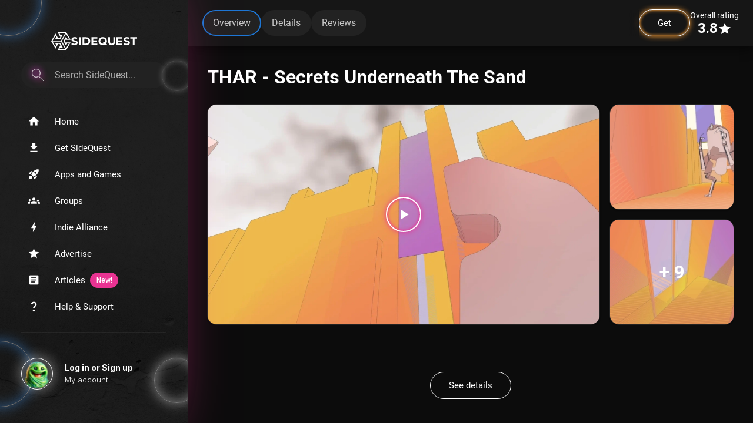

--- FILE ---
content_type: text/html; charset=utf-8
request_url: https://sidequestvr.com/app/10545/thar-secrets-underneath-the-sand
body_size: 8548
content:
<!DOCTYPE html><html lang="en"><head><script>window.sq_url_cfg = {
            url: "wss://ws.sidequestvr.com",
            http_url: "https://api.sidequestvr.com",
            cdnUrl: "https://cdn.sidequestvr.com",
            shortenerUrl: "https://sdq.st",
            discordUrl: "https://null",
            discord_client_id: "750365372867412060",
            spacesBaseUrl: "bant.ing",
            adConfig: {"accountId":179608,"placements":{"BANNER":451921,"INFILL":452417,"QUICK_SEARCH":584151}},
            oauth_disabled: [5],
            recaptcha_dev: false,
            recaptcha_site_key: "6LeCOVccAAAAAHm9kki2BFJPk7w7VOaJVRAM1eGi",
            stripe_publishable_key: "pk_live_fEvIIP1wE5CyEJWTuci1kMc600T2P6uTGC",
            support_community: 142,
            telemetry_ids: {
                GTM: ["GTM-NLJ33NJ"],
                GA4: ["G-1WSNDPMC8Z"],
                RAW_GA4: ["UA-152732171-1"]
            },
            banterId: 10831,
            approvalsUsersId: 94434,
            inVrAppId: 9473,
            sqClientId: "sidequest",
            cjId: "click-101580830-15639798"
        };</script><script id="cookieyes" type="text/javascript" src="https://cdn-cookieyes.com/client_data/535f6b3c662999d7203f7fba/script.js"></script><link rel="preconnect" href="https://fonts.gstatic.com" crossorigin="">
  <script defer src="https://js.stripe.com/v3/"></script>
  <meta charset="utf-8">
  <meta name="apple-mobile-web-app-capable" content="yes">
  <meta name="mobile-web-app-capable" content="yes">
  <base href="/">
  <!--  https://www.favicon-generator.org/-->
  <link class="favicon" rel="apple-touch-icon" sizes="57x57" href="assets/icons/apple-icon-57x57.png">
  <link class="favicon" rel="apple-touch-icon" sizes="60x60" href="assets/icons/apple-icon-60x60.png">
  <link class="favicon" rel="apple-touch-icon" sizes="72x72" href="assets/icons/apple-icon-72x72.png">
  <link class="favicon" rel="apple-touch-icon" sizes="76x76" href="assets/icons/apple-icon-76x76.png">
  <link class="favicon" rel="apple-touch-icon" sizes="114x114" href="assets/icons/apple-icon-114x114.png">
  <link class="favicon" rel="apple-touch-icon" sizes="120x120" href="assets/icons/apple-icon-120x120.png">
  <link class="favicon" rel="apple-touch-icon" sizes="144x144" href="assets/icons/apple-icon-144x144.png">
  <link class="favicon" rel="apple-touch-icon" sizes="152x152" href="assets/icons/apple-icon-152x152.png">
  <link class="favicon" rel="apple-touch-icon" sizes="180x180" href="assets/icons/apple-icon-180x180.png">
  <link class="favicon" rel="icon" type="image/png" sizes="192x192" href="assets/icons/android-icon-192x192.png">
  <link class="favicon" rel="icon" type="image/png" sizes="32x32" href="assets/icons/favicon-32x32.png">
  <link class="favicon" rel="icon" type="image/png" sizes="96x96" href="assets/icons/favicon-96x96.png">
  <link class="favicon" rel="icon" type="image/png" sizes="16x16" href="assets/icons/favicon-16x16.png">
  <meta class="favicon-meta" name="msapplication-TileImage" content="assets/icons/ms-icon-144x144.png">
  <link class="favicon" rel="manifest" href="assets/icons/manifest.json">
  <meta name="msapplication-TileColor" content="#503b73">
  <meta name="theme-color" content="#503b73">
  <meta name="viewport" content="width=device-width, height=device-height, initial-scale=1.0, user-scalable=0, minimum-scale=1.0, maximum-scale=1.0">
  <!-- <meta name="viewport" content="width=device-width, initial-scale=1.0, maximum-scale=1.0, -->
  <!--    user-scalable=0"> -->
  <style type="text/css">@font-face{font-family:'Material Icons';font-style:normal;font-weight:400;src:url(https://fonts.gstatic.com/s/materialicons/v145/flUhRq6tzZclQEJ-Vdg-IuiaDsNcIhQ8tQ.woff2) format('woff2');}.material-icons{font-family:'Material Icons';font-weight:normal;font-style:normal;font-size:24px;line-height:1;letter-spacing:normal;text-transform:none;display:inline-block;white-space:nowrap;word-wrap:normal;direction:ltr;-webkit-font-feature-settings:'liga';-webkit-font-smoothing:antialiased;}</style>
  <script>

    visualViewport.addEventListener('resize', () => {
      document.documentElement.style.setProperty('--viewport-height', `${visualViewport.height}px`);
    });

  </script>
  <!-- Google tag (gtag.js) -->
  <script>

    window.setupgtm = function () {
      if (
        !window.sq_url_cfg ||
        !window.sq_url_cfg.telemetry_ids ||
        !window.sq_url_cfg.telemetry_ids.GTM ||
        !window.sq_url_cfg.telemetry_ids.GTM.length) {
        console.error(`No GTM ids found`);
        return;
      }

      for (let gtm of window.sq_url_cfg.telemetry_ids.GTM) {
        (function (w, d, s, l, i) {
          w[l] = w[l] || []; w[l].push({
            'gtm.start':
              new Date().getTime(), event: 'gtm.js'
          });
          var f = d.getElementsByTagName(s)[0],
            j = d.createElement(s), dl = l != 'dataLayer' ? '&l=' + l : '';
          j.async = true;
          j.src = 'https://www.googletagmanager.com/gtm.js?id=' + i + dl;
          f.parentNode.insertBefore(j, f);
        })(window, document, 'script', 'dataLayer', gtm);
      }
    }

    window.setupgtag = function () {

      if (
        !window.sq_url_cfg ||
        !window.sq_url_cfg.telemetry_ids) {
        console.error(`No GA4 ids found`);
        return;
      }
      const ga4Ids = [
        ...(window.sq_url_cfg.telemetry_ids.RAW_GA4 ? window.sq_url_cfg.telemetry_ids.RAW_GA4 : []),
        ...(window.sq_url_cfg.telemetry_ids.GA4 ? window.sq_url_cfg.telemetry_ids.GA4 : [])
      ]

      if (!ga4Ids.length) {
        console.error(`No GA4 ids found`);
        return;
      }

      const script = document.createElement('script');
      script.src = `https://www.googletagmanager.com/gtag/js?id=${ga4Ids[0]}`;
      script.async = true;
      document.head.appendChild(script);
      window.dataLayer = window.dataLayer || [];
      window.gtag = function () {dataLayer.push(arguments);}
      window.gtag('js', new Date());

      for (let i = ga4Ids.length - 1; i >= 0; i--) {
        console.log(`gtag config: ${ga4Ids[i]}`);
        window.gtag('config', ga4Ids[i]);
      }
    }

    if (window.sq_url_cfg) {
      window.setupgtm();
      delete window.setupgtm;
      window.setupgtag();
      delete window.setupgtag;
    }
  </script>
<style>@import"https://fonts.googleapis.com/css2?family=Inter:wght@300;400;500;700&display=swap";@import"https://fonts.googleapis.com/css2?family=Roboto:wght@300;400;500;700&display=swap";@charset "UTF-8";:root{--sq-global-colour-white:#fff;--sq-global-colour-black:#000;--sq-global-colour-light-blue:#459af6;--sq-global-colour-grey-0:#161616;--sq-global-colour-grey-7:#adadad;--sq-global-colour-brand-primary:#e93392;--sq-global-colour-brand-secondary:#1d77d6;--sq-global-colour-brand-alliance-primary:#f1e576;--sq-global-colour-brand-alliance-secondary:#e99433;--sq-global-colour-semantic-success:#4e943a;--sq-global-colour-semantic-error:#DC3444;--sq-global-colour-semantic-warning:#fbb03b;--sq-global-colour-semantic-info:#489df8;--sq-global-colour-surface-page-background:var(--sq-global-colour-grey-0);--sq-global-colour-surface-card-primary-background:#222;--sq-global-colour-surface-stroke:#626262;--sq-global-colour-secondary-background:#1c1c1c;--sq-global-colour-subtitles:#ffffff99;--sq-global-colour-input-field-background:#252525;--sq-global-colour-card-tertiary-background:#1a1a1a;--sq-global-colour-text-headings:var(--sq-global-colour-white);--sq-global-colour-alliance-highlight-title:var(--sq-global-colour-brand-alliance-primary);--sq-global-colour-tertiary-text:#a7a7a7;--sq-global-colour-placeholder-text:#585858;--sq-global-colour-alliance-glow:#459af6;--sq-global-colour-text-body:#c8c8c8}:root{--sq-global-font-size-xxxs:10px;--sq-global-font-size-xxs:12px;--sq-global-font-size-xs:14px;--sq-global-font-size-sm:16px;--sq-global-font-size-md:18px;--sq-global-font-size-lg:20px;--sq-global-font-size-xl:24px;--sq-global-font-size-xxl:32px;--sq-global-font-size-xxxl:40px;--sq-global-font-size-xxxxl:48px}:root{--sq-global-spacing-padding-1:4px;--sq-global-spacing-padding-2:8px;--sq-global-spacing-padding-3:16px;--sq-global-spacing-padding-4:24px;--sq-global-spacing-padding-5:32px;--sq-global-spacing-padding-6:40px;--sq-global-spacing-padding-7:48px;--sq-global-spacing-padding-8:56px;--sq-global-spacing-padding-9:64px;--sq-global-spacing-padding-11:80px;--sq-global-spacing-padding-10:96px;--sq-global-spacing-padding-12:144px;--sq-global-spacing-padding-13:200px;--sq-global-spacing-padding-14:304px;--sq-global-border-radius-sm:4px;--sq-global-border-radius-md:8px;--sq-global-border-radius-lg:12px;--sq-global-border-radius-xl:16px;--sq-global-border-radius-xxl:20px;--sq-global-border-radius-xxxl:24px}@font-face{font-family:Roboto;font-style:normal;font-weight:400;src:url(https://fonts.gstatic.com/s/roboto/v20/KFOmCnqEu92Fr1Mu72xKOzY.woff2) format("woff2");unicode-range:U+0460-052F,U+1C80-1C88,U+20B4,U+2DE0-2DFF,U+A640-A69F,U+FE2E-FE2F}@font-face{font-family:Roboto;font-style:normal;font-weight:400;src:url(https://fonts.gstatic.com/s/roboto/v20/KFOmCnqEu92Fr1Mu5mxKOzY.woff2) format("woff2");unicode-range:U+0400-045F,U+0490-0491,U+04B0-04B1,U+2116}@font-face{font-family:Roboto;font-style:normal;font-weight:400;src:url(https://fonts.gstatic.com/s/roboto/v20/KFOmCnqEu92Fr1Mu7mxKOzY.woff2) format("woff2");unicode-range:U+1F00-1FFF}@font-face{font-family:Roboto;font-style:normal;font-weight:400;src:url(https://fonts.gstatic.com/s/roboto/v20/KFOmCnqEu92Fr1Mu4WxKOzY.woff2) format("woff2");unicode-range:U+0370-03FF}@font-face{font-family:Roboto;font-style:normal;font-weight:400;src:url(https://fonts.gstatic.com/s/roboto/v20/KFOmCnqEu92Fr1Mu7WxKOzY.woff2) format("woff2");unicode-range:U+0102-0103,U+0110-0111,U+0128-0129,U+0168-0169,U+01A0-01A1,U+01AF-01B0,U+1EA0-1EF9,U+20AB}@font-face{font-family:Roboto;font-style:normal;font-weight:400;src:url(https://fonts.gstatic.com/s/roboto/v20/KFOmCnqEu92Fr1Mu7GxKOzY.woff2) format("woff2");unicode-range:U+0100-024F,U+0259,U+1E00-1EFF,U+2020,U+20A0-20AB,U+20AD-20CF,U+2113,U+2C60-2C7F,U+A720-A7FF}@font-face{font-family:Roboto;font-style:normal;font-weight:400;src:url(https://fonts.gstatic.com/s/roboto/v20/KFOmCnqEu92Fr1Mu4mxK.woff2) format("woff2");unicode-range:U+0000-00FF,U+0131,U+0152-0153,U+02BB-02BC,U+02C6,U+02DA,U+02DC,U+2000-206F,U+2074,U+20AC,U+2122,U+2191,U+2193,U+2212,U+2215,U+FEFF,U+FFFD}html{line-height:1.15;-ms-text-size-adjust:100%;-webkit-text-size-adjust:100%}body{margin:0}html{box-sizing:border-box;color:#fff}*,*:before,*:after{box-sizing:inherit;-webkit-tap-highlight-color:transparent;outline:none;touch-action:manipulation}@-webkit-keyframes indeterminate{0%{left:-35%;right:100%}60%{left:100%;right:-90%}to{left:100%;right:-90%}}@-webkit-keyframes indeterminate-short{0%{left:-200%;right:100%}60%{left:107%;right:-8%}to{left:107%;right:-8%}}html{line-height:1.5;font-size:15px;font-family:-apple-system,BlinkMacSystemFont,Segoe UI,Roboto,Oxygen-Sans,Ubuntu,Cantarell,Helvetica Neue,sans-serif;font-weight:400}@-webkit-keyframes confetti-slow{0%{transform:translate(0) rotateX(0) rotateY(0)}to{transform:translate(25px,105vh) rotateX(360deg) rotateY(180deg)}}@-webkit-keyframes confetti-medium{0%{transform:translate(0) rotateX(0) rotateY(0)}to{transform:translate(100px,105vh) rotateX(100deg) rotateY(360deg)}}@-webkit-keyframes confetti-fast{0%{transform:translate(0) rotateX(0) rotateY(0)}to{transform:translate(-50px,105vh) rotateX(10deg) rotateY(250deg)}}*{scrollbar-color:#3E3E3E #101010;scrollbar-width:14px}@media screen and (max-width: 600px){*{scrollbar-width:0}}.initial-loader{position:absolute;top:50%;left:50%;transform:translate(-50%,-50%);text-align:center}.spinner{width:60px;height:60px;-webkit-animation:spin 2s linear infinite;animation:spin 2s linear infinite;border:5px solid #f3f3f3;border-top:5px solid #2a3341;border-radius:50%;position:relative;margin:auto}@-webkit-keyframes spin{0%{transform:rotate(0)}to{transform:rotate(360deg)}}@keyframes spin{0%{transform:rotate(0)}to{transform:rotate(360deg)}}html{height:100vh;overflow-x:hidden;scroll-behavior:smooth}html,body{width:100%;height:100%;padding:0;margin:0}body{color:#fff;top:0;background:#161616;height:100%;position:relative}.full-size{width:100%;height:100%}@-webkit-keyframes shimmer{0%{background-position:-1000px 0}to{background-position:1000px 0}}@media screen and (max-width: 220px){app-root{display:none}body:before{content:"Ooooo isn't this really small! Super cute!";margin:1em;display:block;font-size:20px}}*:focus{outline:none}@-webkit-keyframes shake{2%{transform:translate(-1.5px,1.5px) rotate(1.5deg)}4%{transform:translate(2.5px,2.5px) rotate(.5deg)}6%{transform:translate(-.5px,-1.5px) rotate(.5deg)}8%{transform:translate(-.5px,.5px) rotate(.5deg)}10%{transform:translate(.5px,1.5px) rotate(-.5deg)}12%{transform:translate(-1.5px,-.5px) rotate(.5deg)}14%{transform:translate(.5px,-1.5px) rotate(1.5deg)}16%{transform:translate(1.5px,2.5px) rotate(-.5deg)}18%{transform:translate(2.5px,.5px) rotate(-.5deg)}20%{transform:translate(1.5px,.5px) rotate(-.5deg)}22%{transform:translate(.5px,1.5px) rotate(-.5deg)}24%{transform:translate(2.5px,-.5px) rotate(1.5deg)}26%{transform:translate(.5px,-.5px) rotate(-.5deg)}28%{transform:translate(.5px,-1.5px) rotate(-.5deg)}30%{transform:translate(-.5px,.5px) rotate(.5deg)}32%{transform:translate(.5px,-.5px) rotate(-.5deg)}34%{transform:translate(-.5px,2.5px) rotate(.5deg)}36%{transform:translate(-.5px,-1.5px) rotate(.5deg)}38%{transform:translate(2.5px,-1.5px) rotate(-.5deg)}40%{transform:translate(1.5px,-1.5px) rotate(-.5deg)}42%{transform:translate(1.5px,2.5px) rotate(1.5deg)}44%{transform:translate(.5px,.5px) rotate(1.5deg)}46%{transform:translate(-.5px,-1.5px) rotate(-.5deg)}48%{transform:translate(1.5px,.5px) rotate(1.5deg)}50%{transform:translate(.5px,1.5px) rotate(-.5deg)}52%{transform:translate(2.5px,.5px) rotate(.5deg)}54%{transform:translate(1.5px,1.5px) rotate(.5deg)}56%{transform:translate(1.5px,-1.5px) rotate(1.5deg)}58%{transform:translate(-1.5px,1.5px) rotate(-.5deg)}60%{transform:translate(.5px,-1.5px) rotate(1.5deg)}62%{transform:translate(.5px,.5px) rotate(.5deg)}64%{transform:translate(2.5px,.5px) rotate(-.5deg)}66%{transform:translate(1.5px,-.5px) rotate(.5deg)}68%{transform:translate(1.5px,.5px) rotate(1.5deg)}70%{transform:translate(-1.5px,-1.5px) rotate(.5deg)}72%{transform:translate(1.5px,2.5px) rotate(-.5deg)}74%{transform:translate(-.5px,-1.5px) rotate(1.5deg)}76%{transform:translate(1.5px,.5px) rotate(-.5deg)}78%{transform:translate(-.5px,2.5px) rotate(.5deg)}80%{transform:translate(.5px,-.5px) rotate(-.5deg)}82%{transform:translate(.5px,-.5px) rotate(.5deg)}84%{transform:translate(1.5px,-.5px) rotate(-.5deg)}86%{transform:translate(.5px,-.5px) rotate(1.5deg)}88%{transform:translate(-1.5px,2.5px) rotate(.5deg)}90%{transform:translate(.5px,1.5px) rotate(1.5deg)}92%{transform:translate(2.5px,-1.5px) rotate(1.5deg)}94%{transform:translate(.5px,-1.5px) rotate(-.5deg)}96%{transform:translate(1.5px,-.5px) rotate(-.5deg)}98%{transform:translate(-.5px,.5px) rotate(.5deg)}0%,to{transform:translate(0) rotate(0)}}@-webkit-keyframes shake-little{2%{transform:translate(1px) rotate(.5deg)}4%{transform:translate(0) rotate(.5deg)}6%{transform:translate(1px,1px) rotate(.5deg)}8%{transform:translate(1px) rotate(.5deg)}10%{transform:translateY(1px) rotate(.5deg)}12%{transform:translate(1px,1px) rotate(.5deg)}14%{transform:translate(1px,1px) rotate(.5deg)}16%{transform:translateY(1px) rotate(.5deg)}18%{transform:translate(0) rotate(.5deg)}20%{transform:translateY(1px) rotate(.5deg)}22%{transform:translate(1px) rotate(.5deg)}24%{transform:translate(1px,1px) rotate(.5deg)}26%{transform:translateY(1px) rotate(.5deg)}28%{transform:translateY(1px) rotate(.5deg)}30%{transform:translate(1px) rotate(.5deg)}32%{transform:translate(1px) rotate(.5deg)}34%{transform:translate(1px) rotate(.5deg)}36%{transform:translate(0) rotate(.5deg)}38%{transform:translate(1px) rotate(.5deg)}40%{transform:translate(0) rotate(.5deg)}42%{transform:translate(1px,1px) rotate(.5deg)}44%{transform:translate(1px) rotate(.5deg)}46%{transform:translate(0) rotate(.5deg)}48%{transform:translate(1px) rotate(.5deg)}50%{transform:translate(1px,1px) rotate(.5deg)}52%{transform:translate(0) rotate(.5deg)}54%{transform:translate(1px) rotate(.5deg)}56%{transform:translateY(1px) rotate(.5deg)}58%{transform:translateY(1px) rotate(.5deg)}60%{transform:translateY(1px) rotate(.5deg)}62%{transform:translate(1px) rotate(.5deg)}64%{transform:translate(1px,1px) rotate(.5deg)}66%{transform:translate(1px) rotate(.5deg)}68%{transform:translate(0) rotate(.5deg)}70%{transform:translate(1px) rotate(.5deg)}72%{transform:translateY(1px) rotate(.5deg)}74%{transform:translateY(1px) rotate(.5deg)}76%{transform:translate(1px) rotate(.5deg)}78%{transform:translateY(1px) rotate(.5deg)}80%{transform:translate(1px,1px) rotate(.5deg)}82%{transform:translateY(1px) rotate(.5deg)}84%{transform:translateY(1px) rotate(.5deg)}86%{transform:translate(1px,1px) rotate(.5deg)}88%{transform:translate(1px) rotate(.5deg)}90%{transform:translateY(1px) rotate(.5deg)}92%{transform:translate(1px,1px) rotate(.5deg)}94%{transform:translate(1px,1px) rotate(.5deg)}96%{transform:translate(1px,1px) rotate(.5deg)}98%{transform:translate(1px,1px) rotate(.5deg)}0%,to{transform:translate(0) rotate(0)}}@-webkit-keyframes shake-slow{2%{transform:translate(6px,4px) rotate(-2.5deg)}4%{transform:translateY(6px) rotate(-2.5deg)}6%{transform:translate(4px,-3px) rotate(-2.5deg)}8%{transform:translate(4px,7px) rotate(2.5deg)}10%{transform:translate(5px,-2px) rotate(-.5deg)}12%{transform:translate(9px,6px) rotate(-1.5deg)}14%{transform:translate(1px,3px) rotate(2.5deg)}16%{transform:translate(-6px,8px) rotate(2.5deg)}18%{transform:translate(10px,-8px) rotate(1.5deg)}20%{transform:translate(-9px,1px) rotate(-2.5deg)}22%{transform:translate(2px,-3px) rotate(.5deg)}24%{transform:translate(6px,-2px) rotate(-.5deg)}26%{transform:translate(-9px,-3px) rotate(2.5deg)}28%{transform:translate(10px,5px) rotate(-1.5deg)}30%{transform:translateY(-1px) rotate(-2.5deg)}32%{transform:translate(-6px,9px) rotate(2.5deg)}34%{transform:translate(4px,4px) rotate(.5deg)}36%{transform:translate(9px,3px) rotate(-2.5deg)}38%{transform:translate(2px,-6px) rotate(1.5deg)}40%{transform:translate(5px,9px) rotate(2.5deg)}42%{transform:translate(-4px,6px) rotate(2.5deg)}44%{transform:translate(3px,1px) rotate(1.5deg)}46%{transform:translate(-7px,-2px) rotate(1.5deg)}48%{transform:translate(-3px,1px) rotate(-2.5deg)}50%{transform:translate(-9px,5px) rotate(-.5deg)}52%{transform:translate(-8px,2px) rotate(-.5deg)}54%{transform:translate(8px,-1px) rotate(-1.5deg)}56%{transform:translate(-1px,5px) rotate(1.5deg)}58%{transform:translate(-2px,-9px) rotate(-1.5deg)}60%{transform:translate(10px,-9px) rotate(-1.5deg)}62%{transform:translate(-4px,5px) rotate(1.5deg)}64%{transform:translate(-9px,-9px) rotate(-.5deg)}66%{transform:translate(2px,3px) rotate(-1.5deg)}68%{transform:translateY(-4px) rotate(2.5deg)}70%{transform:translate(-8px,5px) rotate(3.5deg)}72%{transform:translate(-5px,2px) rotate(-.5deg)}74%{transform:translate(1px,-2px) rotate(-1.5deg)}76%{transform:translate(10px,2px) rotate(3.5deg)}78%{transform:translateY(-7px) rotate(-1.5deg)}80%{transform:translate(-8px,8px) rotate(-.5deg)}82%{transform:translate(5px,4px) rotate(-.5deg)}84%{transform:translate(-7px,1px) rotate(2.5deg)}86%{transform:translate(8px) rotate(-2.5deg)}88%{transform:translate(4px,-3px) rotate(.5deg)}90%{transform:translate(-8px,7px) rotate(-2.5deg)}92%{transform:translate(1px,1px) rotate(-2.5deg)}94%{transform:translate(-5px,6px) rotate(1.5deg)}96%{transform:translate(6px,-5px) rotate(2.5deg)}98%{transform:translate(-4px) rotate(.5deg)}0%,to{transform:translate(0) rotate(0)}}@-webkit-keyframes shake-hard{2%{transform:translate(-3px,7px) rotate(.5deg)}4%{transform:translate(6px,-6px) rotate(-1.5deg)}6%{transform:translate(-5px,-2px) rotate(3.5deg)}8%{transform:translateY(3px) rotate(1.5deg)}10%{transform:translate(-6px,9px) rotate(2.5deg)}12%{transform:translate(-5px,9px) rotate(.5deg)}14%{transform:translate(8px,5px) rotate(-2.5deg)}16%{transform:translate(3px,3px) rotate(3.5deg)}18%{transform:translate(4px,10px) rotate(-1.5deg)}20%{transform:translate(2px,6px) rotate(-.5deg)}22%{transform:translate(-9px,-2px) rotate(-.5deg)}24%{transform:translate(-6px,3px) rotate(-1.5deg)}26%{transform:translate(6px,5px) rotate(1.5deg)}28%{transform:translate(3px,5px) rotate(-2.5deg)}30%{transform:translate(4px,-2px) rotate(2.5deg)}32%{transform:translateY(-6px) rotate(2.5deg)}34%{transform:translate(6px,-2px) rotate(-.5deg)}36%{transform:translate(-2px,5px) rotate(1.5deg)}38%{transform:translate(-2px,10px) rotate(-.5deg)}40%{transform:translate(-3px,-4px) rotate(-2.5deg)}42%{transform:translate(9px,5px) rotate(.5deg)}44%{transform:translate(10px,-3px) rotate(-1.5deg)}46%{transform:translateY(9px) rotate(-1.5deg)}48%{transform:translate(-6px,5px) rotate(2.5deg)}50%{transform:translate(5px,-4px) rotate(-1.5deg)}52%{transform:translate(2px,7px) rotate(3.5deg)}54%{transform:translate(-8px,-2px) rotate(2.5deg)}56%{transform:translate(-4px,4px) rotate(-2.5deg)}58%{transform:translate(-9px,10px) rotate(3.5deg)}60%{transform:translate(1px,6px) rotate(1.5deg)}62%{transform:translate(-8px,-1px) rotate(-.5deg)}64%{transform:translate(1px,-9px) rotate(-.5deg)}66%{transform:translate(9px,2px) rotate(1.5deg)}68%{transform:translate(3px,-1px) rotate(-2.5deg)}70%{transform:translate(-9px,3px) rotate(-2.5deg)}72%{transform:translate(10px,-4px) rotate(3.5deg)}74%{transform:translate(8px,-9px) rotate(-2.5deg)}76%{transform:translate(-1px,6px) rotate(2.5deg)}78%{transform:translate(-7px) rotate(-2.5deg)}80%{transform:translate(-2px,-2px) rotate(3.5deg)}82%{transform:translate(-6px,10px) rotate(-1.5deg)}84%{transform:translate(-6px,-2px) rotate(-1.5deg)}86%{transform:translate(-8px,-3px) rotate(.5deg)}88%{transform:translate(-3px,-8px) rotate(-.5deg)}90%{transform:translate(-5px) rotate(-1.5deg)}92%{transform:translate(-7px,4px) rotate(.5deg)}94%{transform:translateY(-1px) rotate(-2.5deg)}96%{transform:translateY(-4px) rotate(-.5deg)}98%{transform:translateY(-4px) rotate(.5deg)}0%,to{transform:translate(0) rotate(0)}}@-webkit-keyframes shake-horizontal{2%{transform:translate(2px) rotate(0)}4%{transform:translate(10px) rotate(0)}6%{transform:translate(-2px) rotate(0)}8%{transform:translate(-6px) rotate(0)}10%{transform:translate(7px) rotate(0)}12%{transform:translate(3px) rotate(0)}14%{transform:translate(10px) rotate(0)}16%{transform:translate(2px) rotate(0)}18%{transform:translate(-7px) rotate(0)}20%{transform:translate(-6px) rotate(0)}22%{transform:translate(1px) rotate(0)}24%{transform:translate(-8px) rotate(0)}26%{transform:translate(-2px) rotate(0)}28%{transform:translate(5px) rotate(0)}30%{transform:translate(7px) rotate(0)}32%{transform:translate(0) rotate(0)}34%{transform:translate(3px) rotate(0)}36%{transform:translate(2px) rotate(0)}38%{transform:translate(-9px) rotate(0)}40%{transform:translate(-9px) rotate(0)}42%{transform:translate(-5px) rotate(0)}44%{transform:translate(-7px) rotate(0)}46%{transform:translate(-4px) rotate(0)}48%{transform:translate(0) rotate(0)}50%{transform:translate(-6px) rotate(0)}52%{transform:translate(-9px) rotate(0)}54%{transform:translate(0) rotate(0)}56%{transform:translate(1px) rotate(0)}58%{transform:translate(2px) rotate(0)}60%{transform:translate(0) rotate(0)}62%{transform:translate(1px) rotate(0)}64%{transform:translate(1px) rotate(0)}66%{transform:translate(-2px) rotate(0)}68%{transform:translate(-4px) rotate(0)}70%{transform:translate(-8px) rotate(0)}72%{transform:translate(3px) rotate(0)}74%{transform:translate(1px) rotate(0)}76%{transform:translate(-4px) rotate(0)}78%{transform:translate(1px) rotate(0)}80%{transform:translate(0) rotate(0)}82%{transform:translate(6px) rotate(0)}84%{transform:translate(-3px) rotate(0)}86%{transform:translate(-7px) rotate(0)}88%{transform:translate(-1px) rotate(0)}90%{transform:translate(-2px) rotate(0)}92%{transform:translate(7px) rotate(0)}94%{transform:translate(2px) rotate(0)}96%{transform:translate(-7px) rotate(0)}98%{transform:translate(2px) rotate(0)}0%,to{transform:translate(0) rotate(0)}}@-webkit-keyframes shake-vertical{2%{transform:translateY(4px) rotate(0)}4%{transform:translateY(-6px) rotate(0)}6%{transform:translateY(7px) rotate(0)}8%{transform:translateY(-5px) rotate(0)}10%{transform:translateY(5px) rotate(0)}12%{transform:translateY(1px) rotate(0)}14%{transform:translateY(4px) rotate(0)}16%{transform:translateY(-1px) rotate(0)}18%{transform:translateY(6px) rotate(0)}20%{transform:translateY(2px) rotate(0)}22%{transform:translateY(9px) rotate(0)}24%{transform:translateY(-2px) rotate(0)}26%{transform:translateY(-3px) rotate(0)}28%{transform:translate(0) rotate(0)}30%{transform:translateY(6px) rotate(0)}32%{transform:translateY(10px) rotate(0)}34%{transform:translateY(-8px) rotate(0)}36%{transform:translateY(3px) rotate(0)}38%{transform:translateY(7px) rotate(0)}40%{transform:translateY(7px) rotate(0)}42%{transform:translateY(-9px) rotate(0)}44%{transform:translate(0) rotate(0)}46%{transform:translateY(7px) rotate(0)}48%{transform:translateY(7px) rotate(0)}50%{transform:translateY(-6px) rotate(0)}52%{transform:translateY(3px) rotate(0)}54%{transform:translateY(8px) rotate(0)}56%{transform:translateY(7px) rotate(0)}58%{transform:translateY(-9px) rotate(0)}60%{transform:translateY(4px) rotate(0)}62%{transform:translateY(-9px) rotate(0)}64%{transform:translateY(-7px) rotate(0)}66%{transform:translateY(-8px) rotate(0)}68%{transform:translateY(5px) rotate(0)}70%{transform:translateY(-4px) rotate(0)}72%{transform:translateY(-1px) rotate(0)}74%{transform:translateY(-7px) rotate(0)}76%{transform:translateY(-2px) rotate(0)}78%{transform:translateY(9px) rotate(0)}80%{transform:translateY(-7px) rotate(0)}82%{transform:translateY(10px) rotate(0)}84%{transform:translateY(5px) rotate(0)}86%{transform:translateY(-5px) rotate(0)}88%{transform:translateY(-5px) rotate(0)}90%{transform:translateY(-5px) rotate(0)}92%{transform:translateY(-5px) rotate(0)}94%{transform:translate(0) rotate(0)}96%{transform:translateY(-2px) rotate(0)}98%{transform:translateY(6px) rotate(0)}0%,to{transform:translate(0) rotate(0)}}@-webkit-keyframes shake-rotate{2%{transform:translate(0) rotate(-2.5deg)}4%{transform:translate(0) rotate(1.5deg)}6%{transform:translate(0) rotate(-.5deg)}8%{transform:translate(0) rotate(-6.5deg)}10%{transform:translate(0) rotate(.5deg)}12%{transform:translate(0) rotate(-3.5deg)}14%{transform:translate(0) rotate(-5.5deg)}16%{transform:translate(0) rotate(2.5deg)}18%{transform:translate(0) rotate(5.5deg)}20%{transform:translate(0) rotate(-3.5deg)}22%{transform:translate(0) rotate(-5.5deg)}24%{transform:translate(0) rotate(-5.5deg)}26%{transform:translate(0) rotate(-6.5deg)}28%{transform:translate(0) rotate(3.5deg)}30%{transform:translate(0) rotate(-.5deg)}32%{transform:translate(0) rotate(2.5deg)}34%{transform:translate(0) rotate(-1.5deg)}36%{transform:translate(0) rotate(-.5deg)}38%{transform:translate(0) rotate(-1.5deg)}40%{transform:translate(0) rotate(5.5deg)}42%{transform:translate(0) rotate(2.5deg)}44%{transform:translate(0) rotate(1.5deg)}46%{transform:translate(0) rotate(-6.5deg)}48%{transform:translate(0) rotate(-3.5deg)}50%{transform:translate(0) rotate(-6.5deg)}52%{transform:translate(0) rotate(-6.5deg)}54%{transform:translate(0) rotate(-6.5deg)}56%{transform:translate(0) rotate(2.5deg)}58%{transform:translate(0) rotate(1.5deg)}60%{transform:translate(0) rotate(4.5deg)}62%{transform:translate(0) rotate(-2.5deg)}64%{transform:translate(0) rotate(-.5deg)}66%{transform:translate(0) rotate(-2.5deg)}68%{transform:translate(0) rotate(3.5deg)}70%{transform:translate(0) rotate(7.5deg)}72%{transform:translate(0) rotate(4.5deg)}74%{transform:translate(0) rotate(-2.5deg)}76%{transform:translate(0) rotate(2.5deg)}78%{transform:translate(0) rotate(3.5deg)}80%{transform:translate(0) rotate(-5.5deg)}82%{transform:translate(0) rotate(-.5deg)}84%{transform:translate(0) rotate(.5deg)}86%{transform:translate(0) rotate(-4.5deg)}88%{transform:translate(0) rotate(-.5deg)}90%{transform:translate(0) rotate(-2.5deg)}92%{transform:translate(0) rotate(4.5deg)}94%{transform:translate(0) rotate(3.5deg)}96%{transform:translate(0) rotate(-5.5deg)}98%{transform:translate(0) rotate(-3.5deg)}0%,to{transform:translate(0) rotate(0)}}@-webkit-keyframes shake-opacity{10%{transform:translate(3px,2px) rotate(.5deg);opacity:.75}20%{transform:translate(-3px,2px) rotate(-1.5deg);opacity:.84}30%{transform:translate(4px,1px) rotate(-1.5deg);opacity:.78}40%{transform:translate(1px,-1px) rotate(-1.5deg);opacity:.62}50%{transform:translate(2px,1px) rotate(2.5deg);opacity:.32}60%{transform:translate(0) rotate(.5deg);opacity:.94}70%{transform:translate(-3px,5px) rotate(1.5deg);opacity:.28}80%{transform:translate(-2px,3px) rotate(.5deg);opacity:.04}90%{transform:translate(3px,2px) rotate(2.5deg);opacity:.38}0%,to{transform:translate(0) rotate(0)}}@-webkit-keyframes shake-crazy{10%{transform:translate(-6px,4px) rotate(10deg);opacity:1}20%{transform:translate(17px,1px) rotate(0);opacity:.9}30%{transform:translate(20px,19px) rotate(-9deg);opacity:.63}40%{transform:translate(15px,-1px) rotate(-3deg);opacity:.1}50%{transform:translate(-5px,-12px) rotate(10deg);opacity:.97}60%{transform:translate(7px,8px) rotate(5deg);opacity:.14}70%{transform:translate(9px,13px) rotate(-5deg);opacity:.42}80%{transform:translate(20px,-18px) rotate(4deg);opacity:.67}90%{transform:translate(-3px,-18px) rotate(6deg);opacity:.33}0%,to{transform:translate(0) rotate(0)}}@-webkit-keyframes shake-chunk{2%{transform:translate(13px,-13px) rotate(-9deg)}4%{transform:translate(-10px,14px) rotate(-13deg)}6%{transform:translate(-5px,-6px) rotate(-3deg)}8%{transform:translate(15px,9px) rotate(5deg)}10%{transform:translate(-8px,14px) rotate(2deg)}12%{transform:translate(13px,-7px) rotate(-4deg)}14%{transform:translateY(-13px) rotate(-13deg)}16%{transform:translate(-7px,-11px) rotate(-13deg)}18%{transform:translate(7px,-4px) rotate(-10deg)}20%{transform:translate(-6px,-9px) rotate(-9deg)}22%{transform:translate(-10px,10px) rotate(4deg)}24%{transform:translate(2px,2px) rotate(2deg)}26%{transform:translate(13px,14px) rotate(13deg)}28%{transform:translate(-11px,15px) rotate(2deg)}30%{transform:translate(11px,-14px) rotate(12deg)}32%{transform:translate(6px,-9px) rotate(1deg)}34%{transform:translate(-10px,14px) rotate(0)}36%{transform:translate(-1px,-13px) rotate(3deg)}38%{transform:translate(-6px,2px) rotate(-2deg)}0%,40%,to{transform:translate(0) rotate(0)}}@-webkit-keyframes fadeIn{0%{opacity:0}to{opacity:1}}@-webkit-keyframes fadeOut{0%{opacity:1}to{opacity:0}}@-webkit-keyframes fadeInOverlay{0%{opacity:0}to{opacity:.8}}@-webkit-keyframes fadeOutOverlay{0%{opacity:.8}to{opacity:0}}</style><link rel="stylesheet" href="styles.225aa9cebeca885e.css" media="print" onload="this.media='all'"><noscript><link rel="stylesheet" href="styles.225aa9cebeca885e.css"></noscript><link rel="stylesheet" href="component-library-material.223b1a0b64447016.css" media="print" onload="this.media='all'"><noscript><link rel="stylesheet" href="component-library-material.223b1a0b64447016.css"></noscript><link rel="stylesheet" href="dev-portal-md-editor.db3a0afa4883a36a.css" media="print" onload="this.media='all'"><noscript><link rel="stylesheet" href="dev-portal-md-editor.db3a0afa4883a36a.css"></noscript>
        <!-- Primary Meta Tags -->
        <title>THAR  Secrets Underneath The Sand on SideQuest  Oculus Quest Games & Apps including AppLab Games ( Oculus App Lab )</title>
        <link rel="canonical" href="https://sidequestvr.com/app/10545/thar-secrets-underneath-the-sand">
        <meta name="title" content="THAR  Secrets Underneath The Sand on SideQuest  Oculus Quest Games & Apps including AppLab Games ( Oculus App Lab )">
        <meta name="description" content="This is a DEMO To survive the blazing heat of the Thar desert, take control over a robo and steer your way through the ancient ruins, solve puzzles and discover its secrets.">
        <meta name="theme-color" content="#503b73">
        <meta name="msapplication-TileColor" content="#503b73">
    
        <!-- Open Graph / Facebook -->
        <meta property="og:type" content="website">
        <meta property="og:url" content="https://sidequestvr.com/app/10545/thar-secrets-underneath-the-sand">
        <meta property="og:title" content="THAR  Secrets Underneath The Sand on SideQuest  Oculus Quest Games & Apps including AppLab Games ( Oculus App Lab )">
        <meta property="og:description" content="This is a DEMO To survive the blazing heat of the Thar desert, take control over a robo and steer your way through the ancient ruins, solve puzzles and discover its secrets.">
        <meta property="og:image" content="https://cdn.sidequestvr.com/file/2858302/75234364_404495094792826_6513984481207558358_n.webp">
        <meta property="og:site_name" content="SideQuest - Oculus Quest Games & Apps including AppLab Games ( Oculus App Lab )">
    <link rel="alternate" type="application/json+oembed" href="https://sidequestvr.com/services/oembed?url=https%3A%2F%2Fsidequestvr.com%2Fapp%2F10545%2Fthar-secrets-underneath-the-sand&format=json" title="SideQuest - Oculus Quest Games & Apps including AppLab Games ( Oculus App Lab ) OEmbed Profile" />
    <!-- Twitter -->
    <meta property="twitter:card" content="summary_large_image">
    <meta property="twitter:url" content="https://sidequestvr.com/app/10545/thar-secrets-underneath-the-sand">
    <meta property="twitter:title" content="THAR  Secrets Underneath The Sand on SideQuest  Oculus Quest Games & Apps including AppLab Games ( Oculus App Lab )">
    <meta property="twitter:description" content="This is a DEMO To survive the blazing heat of the Thar desert, take control over a robo and steer your way through the ancient ruins, solve puzzles and discover its secrets.">
    <meta property="twitter:image" content="https://cdn.sidequestvr.com/file/2858302/75234364_404495094792826_6513984481207558358_n.webp">
    <meta name="robots" content="index, follow"><style type="text/css"></style>
            <script async src="https://www.googletagmanager.com/gtag/js?id=UA-152732171-1"></script>
            <script>
              window.dataLayer = window.dataLayer || [];
              function gtag(){dataLayer.push(arguments);}
              gtag('js', new Date());
            </script></head>

<body>
  <!-- Google Tag Manager (noscript) -->
  <noscript>
    <iframe src="https://www.googletagmanager.com/ns.html?id=GTM-MNRH9GP" height="0" width="0"
      style="display:none;visibility:hidden">
    </iframe>
  </noscript>
  <!-- End Google Tag Manager (noscript) -->
  <app-root class="full-size">
    <div class="initial-loader">
      <div class="spinner"></div>
    </div>
  </app-root>
  <script src="https://cdn.jsdelivr.net/npm/ifvisible@1.1.0/src/ifvisible.min.js"></script>
  <script src="https://cdnjs.cloudflare.com/ajax/libs/marked/1.0.0/marked.min.js" integrity="sha256-JUIJCIbiDdnT6IGIU/ZbydNyumUIMsEelMTrSfDb1Sc=" crossorigin="anonymous"></script>
  <script src="https://cdnjs.cloudflare.com/ajax/libs/spark-md5/3.0.0/spark-md5.min.js" integrity="sha256-vZfKuqtZrm/miyPulNgpGOT0P57rJDIoGfzzGaMuqfg=" crossorigin="anonymous"></script>
  <script type="text/javascript">window.site_config = {"name": "SideQuest", "long_name": "SideQuest - Make it your own", "description": "SideQuest is a tool to help simplify getting content onto Quest and Go and other VR headsets.", "image": "https://i.imgur.com/AlYMbTj.png", "category": 1};</script>
  <!-- Hotjar Tracking Code for sidequestvr.com -->
  <script>
    (function (h, o, t, j, a, r) {
      h.hj = h.hj || function () {(h.hj.q = h.hj.q || []).push(arguments)};
      h._hjSettings = {hjid: 2513089, hjsv: 6};
      a = o.getElementsByTagName('head')[0];
      r = o.createElement('script'); r.async = 1;
      r.src = t + h._hjSettings.hjid + j + h._hjSettings.hjsv;
      a.appendChild(r);
    })(window, document, 'https://static.hotjar.com/c/hotjar-', '.js?sv=');
  </script>

  <!-- Crazy Egg -->
  <script type="text/javascript" src="//script.crazyegg.com/pages/scripts/0115/0478.js" async="async"></script>

<script src="runtime.29e8a97639802625.js" type="module"></script><script src="polyfills.699c93d698aca48c.js" type="module"></script><script src="main.11991e8a7f4ad3fd.js" type="module"></script>


<script type="text/javascript">window.site_config = {"name":"SideQuest - Oculus Quest Games & Apps including AppLab Games ( Oculus App Lab )","title":"SideQuest: Oculus Quest Games & Apps including AppLab Games ( Oculus App Lab )","description":"SideQuest is the early access layer for Virtual Reality. Get access to the latest Oculus Quest Games, Oculus App Lab games & lots of free apps on applab and sideload.","image":"https://cdn.sidequestvr.com/file/633406/generic-og.png","category":1,"theme_color":"#503b73"};</script><script type="text/javascript">window.payload = {"apps_id":10545,"name":"THAR - Secrets Underneath The Sand","image_url":"https://cdn.sidequestvr.com/file/2858302/75234364_404495094792826_6513984481207558358_n.webp","video_url":"","comfort":0,"summary":"-- This is a DEMO --\nTo survive the blazing heat of the Thar desert, take control over a robo and steer your way through the ancient ruins, solve puzzles and discover its...","deleted":false,"description":"-- This is a DEMO --\nTo survive the blazing heat of the Thar desert, take control over a robo and steer your way through the ancient ruins, solve puzzles and discover its secrets.\n","apk_url":"eyJhbGciOiJIUzI1NiIsInR5cCI6IkpXVCJ9.eyJ1c2Vyc19pZCI6MTkxNzE4MiwiYXBwc19pZCI6IjEwNTQ1IiwiaWF0IjoxNjYxMzU2NDY4fQ.Ko9VtTPY4M6uOj2iYjJXeaV419oO8GcYTmxrPSxmfcY","packagename":"com.HangryFrogs.THAR","versioncode":1,"versionname":"0.4","staffpicks":false,"license":"FREE","created":"1661425484379","updated":"1768328842255","website":"https://www.lorenzkleiser.ch/","donate_url":"","github_name":"","github_repo":"","github_tag":"","github_enabled":false,"app_categories_id":"1","supports_quest":true,"supports_pico":false,"supports_magic_leap":false,"supports_go":false,"supports_other":false,"supports_link":false,"search_tags":"adventure","active":true,"early_access":false,"title_image":"https://cdn.sidequestvr.com/file/2858302/75234364_404495094792826_6513984481207558358_n.webp","labrador_url":"https://www.oculus.com/experiences/quest/4465849756830113/?forced_locale=en_US","private":false,"published":true,"publish_time":"1","new_itch":false,"app_banner":"https://cdn.sidequestvr.com/file/2858302/75234364_404495094792826_6513984481207558358_n.webp","is_webxr":false,"is_seated":false,"price":"","rating":"0","number_of_rating":"0","downloads":"409","views":"1953","has_news":false,"has_user_news":false,"auto_approve_news":false,"auto_approve_events":false,"users_id":"1917182","ab_enable":false,"ab_apps_id":null,"ab_name":"","ab_image_url":"","is_unlisted":false,"is_ea_public":true,"disable_reviews":false,"preview_image":"file/241/avatar-image","user_name":"Lenz","score_points":"9100","oculus_auto_generated":false,"oculus_auto_generated_creator":null};</script></html>

--- FILE ---
content_type: text/html; charset=utf-8
request_url: https://www.google.com/recaptcha/api2/anchor?ar=1&k=6LeCOVccAAAAAHm9kki2BFJPk7w7VOaJVRAM1eGi&co=aHR0cHM6Ly9zaWRlcXVlc3R2ci5jb206NDQz&hl=en&v=N67nZn4AqZkNcbeMu4prBgzg&size=invisible&anchor-ms=20000&execute-ms=30000&cb=9c5j885ocv8h
body_size: 48792
content:
<!DOCTYPE HTML><html dir="ltr" lang="en"><head><meta http-equiv="Content-Type" content="text/html; charset=UTF-8">
<meta http-equiv="X-UA-Compatible" content="IE=edge">
<title>reCAPTCHA</title>
<style type="text/css">
/* cyrillic-ext */
@font-face {
  font-family: 'Roboto';
  font-style: normal;
  font-weight: 400;
  font-stretch: 100%;
  src: url(//fonts.gstatic.com/s/roboto/v48/KFO7CnqEu92Fr1ME7kSn66aGLdTylUAMa3GUBHMdazTgWw.woff2) format('woff2');
  unicode-range: U+0460-052F, U+1C80-1C8A, U+20B4, U+2DE0-2DFF, U+A640-A69F, U+FE2E-FE2F;
}
/* cyrillic */
@font-face {
  font-family: 'Roboto';
  font-style: normal;
  font-weight: 400;
  font-stretch: 100%;
  src: url(//fonts.gstatic.com/s/roboto/v48/KFO7CnqEu92Fr1ME7kSn66aGLdTylUAMa3iUBHMdazTgWw.woff2) format('woff2');
  unicode-range: U+0301, U+0400-045F, U+0490-0491, U+04B0-04B1, U+2116;
}
/* greek-ext */
@font-face {
  font-family: 'Roboto';
  font-style: normal;
  font-weight: 400;
  font-stretch: 100%;
  src: url(//fonts.gstatic.com/s/roboto/v48/KFO7CnqEu92Fr1ME7kSn66aGLdTylUAMa3CUBHMdazTgWw.woff2) format('woff2');
  unicode-range: U+1F00-1FFF;
}
/* greek */
@font-face {
  font-family: 'Roboto';
  font-style: normal;
  font-weight: 400;
  font-stretch: 100%;
  src: url(//fonts.gstatic.com/s/roboto/v48/KFO7CnqEu92Fr1ME7kSn66aGLdTylUAMa3-UBHMdazTgWw.woff2) format('woff2');
  unicode-range: U+0370-0377, U+037A-037F, U+0384-038A, U+038C, U+038E-03A1, U+03A3-03FF;
}
/* math */
@font-face {
  font-family: 'Roboto';
  font-style: normal;
  font-weight: 400;
  font-stretch: 100%;
  src: url(//fonts.gstatic.com/s/roboto/v48/KFO7CnqEu92Fr1ME7kSn66aGLdTylUAMawCUBHMdazTgWw.woff2) format('woff2');
  unicode-range: U+0302-0303, U+0305, U+0307-0308, U+0310, U+0312, U+0315, U+031A, U+0326-0327, U+032C, U+032F-0330, U+0332-0333, U+0338, U+033A, U+0346, U+034D, U+0391-03A1, U+03A3-03A9, U+03B1-03C9, U+03D1, U+03D5-03D6, U+03F0-03F1, U+03F4-03F5, U+2016-2017, U+2034-2038, U+203C, U+2040, U+2043, U+2047, U+2050, U+2057, U+205F, U+2070-2071, U+2074-208E, U+2090-209C, U+20D0-20DC, U+20E1, U+20E5-20EF, U+2100-2112, U+2114-2115, U+2117-2121, U+2123-214F, U+2190, U+2192, U+2194-21AE, U+21B0-21E5, U+21F1-21F2, U+21F4-2211, U+2213-2214, U+2216-22FF, U+2308-230B, U+2310, U+2319, U+231C-2321, U+2336-237A, U+237C, U+2395, U+239B-23B7, U+23D0, U+23DC-23E1, U+2474-2475, U+25AF, U+25B3, U+25B7, U+25BD, U+25C1, U+25CA, U+25CC, U+25FB, U+266D-266F, U+27C0-27FF, U+2900-2AFF, U+2B0E-2B11, U+2B30-2B4C, U+2BFE, U+3030, U+FF5B, U+FF5D, U+1D400-1D7FF, U+1EE00-1EEFF;
}
/* symbols */
@font-face {
  font-family: 'Roboto';
  font-style: normal;
  font-weight: 400;
  font-stretch: 100%;
  src: url(//fonts.gstatic.com/s/roboto/v48/KFO7CnqEu92Fr1ME7kSn66aGLdTylUAMaxKUBHMdazTgWw.woff2) format('woff2');
  unicode-range: U+0001-000C, U+000E-001F, U+007F-009F, U+20DD-20E0, U+20E2-20E4, U+2150-218F, U+2190, U+2192, U+2194-2199, U+21AF, U+21E6-21F0, U+21F3, U+2218-2219, U+2299, U+22C4-22C6, U+2300-243F, U+2440-244A, U+2460-24FF, U+25A0-27BF, U+2800-28FF, U+2921-2922, U+2981, U+29BF, U+29EB, U+2B00-2BFF, U+4DC0-4DFF, U+FFF9-FFFB, U+10140-1018E, U+10190-1019C, U+101A0, U+101D0-101FD, U+102E0-102FB, U+10E60-10E7E, U+1D2C0-1D2D3, U+1D2E0-1D37F, U+1F000-1F0FF, U+1F100-1F1AD, U+1F1E6-1F1FF, U+1F30D-1F30F, U+1F315, U+1F31C, U+1F31E, U+1F320-1F32C, U+1F336, U+1F378, U+1F37D, U+1F382, U+1F393-1F39F, U+1F3A7-1F3A8, U+1F3AC-1F3AF, U+1F3C2, U+1F3C4-1F3C6, U+1F3CA-1F3CE, U+1F3D4-1F3E0, U+1F3ED, U+1F3F1-1F3F3, U+1F3F5-1F3F7, U+1F408, U+1F415, U+1F41F, U+1F426, U+1F43F, U+1F441-1F442, U+1F444, U+1F446-1F449, U+1F44C-1F44E, U+1F453, U+1F46A, U+1F47D, U+1F4A3, U+1F4B0, U+1F4B3, U+1F4B9, U+1F4BB, U+1F4BF, U+1F4C8-1F4CB, U+1F4D6, U+1F4DA, U+1F4DF, U+1F4E3-1F4E6, U+1F4EA-1F4ED, U+1F4F7, U+1F4F9-1F4FB, U+1F4FD-1F4FE, U+1F503, U+1F507-1F50B, U+1F50D, U+1F512-1F513, U+1F53E-1F54A, U+1F54F-1F5FA, U+1F610, U+1F650-1F67F, U+1F687, U+1F68D, U+1F691, U+1F694, U+1F698, U+1F6AD, U+1F6B2, U+1F6B9-1F6BA, U+1F6BC, U+1F6C6-1F6CF, U+1F6D3-1F6D7, U+1F6E0-1F6EA, U+1F6F0-1F6F3, U+1F6F7-1F6FC, U+1F700-1F7FF, U+1F800-1F80B, U+1F810-1F847, U+1F850-1F859, U+1F860-1F887, U+1F890-1F8AD, U+1F8B0-1F8BB, U+1F8C0-1F8C1, U+1F900-1F90B, U+1F93B, U+1F946, U+1F984, U+1F996, U+1F9E9, U+1FA00-1FA6F, U+1FA70-1FA7C, U+1FA80-1FA89, U+1FA8F-1FAC6, U+1FACE-1FADC, U+1FADF-1FAE9, U+1FAF0-1FAF8, U+1FB00-1FBFF;
}
/* vietnamese */
@font-face {
  font-family: 'Roboto';
  font-style: normal;
  font-weight: 400;
  font-stretch: 100%;
  src: url(//fonts.gstatic.com/s/roboto/v48/KFO7CnqEu92Fr1ME7kSn66aGLdTylUAMa3OUBHMdazTgWw.woff2) format('woff2');
  unicode-range: U+0102-0103, U+0110-0111, U+0128-0129, U+0168-0169, U+01A0-01A1, U+01AF-01B0, U+0300-0301, U+0303-0304, U+0308-0309, U+0323, U+0329, U+1EA0-1EF9, U+20AB;
}
/* latin-ext */
@font-face {
  font-family: 'Roboto';
  font-style: normal;
  font-weight: 400;
  font-stretch: 100%;
  src: url(//fonts.gstatic.com/s/roboto/v48/KFO7CnqEu92Fr1ME7kSn66aGLdTylUAMa3KUBHMdazTgWw.woff2) format('woff2');
  unicode-range: U+0100-02BA, U+02BD-02C5, U+02C7-02CC, U+02CE-02D7, U+02DD-02FF, U+0304, U+0308, U+0329, U+1D00-1DBF, U+1E00-1E9F, U+1EF2-1EFF, U+2020, U+20A0-20AB, U+20AD-20C0, U+2113, U+2C60-2C7F, U+A720-A7FF;
}
/* latin */
@font-face {
  font-family: 'Roboto';
  font-style: normal;
  font-weight: 400;
  font-stretch: 100%;
  src: url(//fonts.gstatic.com/s/roboto/v48/KFO7CnqEu92Fr1ME7kSn66aGLdTylUAMa3yUBHMdazQ.woff2) format('woff2');
  unicode-range: U+0000-00FF, U+0131, U+0152-0153, U+02BB-02BC, U+02C6, U+02DA, U+02DC, U+0304, U+0308, U+0329, U+2000-206F, U+20AC, U+2122, U+2191, U+2193, U+2212, U+2215, U+FEFF, U+FFFD;
}
/* cyrillic-ext */
@font-face {
  font-family: 'Roboto';
  font-style: normal;
  font-weight: 500;
  font-stretch: 100%;
  src: url(//fonts.gstatic.com/s/roboto/v48/KFO7CnqEu92Fr1ME7kSn66aGLdTylUAMa3GUBHMdazTgWw.woff2) format('woff2');
  unicode-range: U+0460-052F, U+1C80-1C8A, U+20B4, U+2DE0-2DFF, U+A640-A69F, U+FE2E-FE2F;
}
/* cyrillic */
@font-face {
  font-family: 'Roboto';
  font-style: normal;
  font-weight: 500;
  font-stretch: 100%;
  src: url(//fonts.gstatic.com/s/roboto/v48/KFO7CnqEu92Fr1ME7kSn66aGLdTylUAMa3iUBHMdazTgWw.woff2) format('woff2');
  unicode-range: U+0301, U+0400-045F, U+0490-0491, U+04B0-04B1, U+2116;
}
/* greek-ext */
@font-face {
  font-family: 'Roboto';
  font-style: normal;
  font-weight: 500;
  font-stretch: 100%;
  src: url(//fonts.gstatic.com/s/roboto/v48/KFO7CnqEu92Fr1ME7kSn66aGLdTylUAMa3CUBHMdazTgWw.woff2) format('woff2');
  unicode-range: U+1F00-1FFF;
}
/* greek */
@font-face {
  font-family: 'Roboto';
  font-style: normal;
  font-weight: 500;
  font-stretch: 100%;
  src: url(//fonts.gstatic.com/s/roboto/v48/KFO7CnqEu92Fr1ME7kSn66aGLdTylUAMa3-UBHMdazTgWw.woff2) format('woff2');
  unicode-range: U+0370-0377, U+037A-037F, U+0384-038A, U+038C, U+038E-03A1, U+03A3-03FF;
}
/* math */
@font-face {
  font-family: 'Roboto';
  font-style: normal;
  font-weight: 500;
  font-stretch: 100%;
  src: url(//fonts.gstatic.com/s/roboto/v48/KFO7CnqEu92Fr1ME7kSn66aGLdTylUAMawCUBHMdazTgWw.woff2) format('woff2');
  unicode-range: U+0302-0303, U+0305, U+0307-0308, U+0310, U+0312, U+0315, U+031A, U+0326-0327, U+032C, U+032F-0330, U+0332-0333, U+0338, U+033A, U+0346, U+034D, U+0391-03A1, U+03A3-03A9, U+03B1-03C9, U+03D1, U+03D5-03D6, U+03F0-03F1, U+03F4-03F5, U+2016-2017, U+2034-2038, U+203C, U+2040, U+2043, U+2047, U+2050, U+2057, U+205F, U+2070-2071, U+2074-208E, U+2090-209C, U+20D0-20DC, U+20E1, U+20E5-20EF, U+2100-2112, U+2114-2115, U+2117-2121, U+2123-214F, U+2190, U+2192, U+2194-21AE, U+21B0-21E5, U+21F1-21F2, U+21F4-2211, U+2213-2214, U+2216-22FF, U+2308-230B, U+2310, U+2319, U+231C-2321, U+2336-237A, U+237C, U+2395, U+239B-23B7, U+23D0, U+23DC-23E1, U+2474-2475, U+25AF, U+25B3, U+25B7, U+25BD, U+25C1, U+25CA, U+25CC, U+25FB, U+266D-266F, U+27C0-27FF, U+2900-2AFF, U+2B0E-2B11, U+2B30-2B4C, U+2BFE, U+3030, U+FF5B, U+FF5D, U+1D400-1D7FF, U+1EE00-1EEFF;
}
/* symbols */
@font-face {
  font-family: 'Roboto';
  font-style: normal;
  font-weight: 500;
  font-stretch: 100%;
  src: url(//fonts.gstatic.com/s/roboto/v48/KFO7CnqEu92Fr1ME7kSn66aGLdTylUAMaxKUBHMdazTgWw.woff2) format('woff2');
  unicode-range: U+0001-000C, U+000E-001F, U+007F-009F, U+20DD-20E0, U+20E2-20E4, U+2150-218F, U+2190, U+2192, U+2194-2199, U+21AF, U+21E6-21F0, U+21F3, U+2218-2219, U+2299, U+22C4-22C6, U+2300-243F, U+2440-244A, U+2460-24FF, U+25A0-27BF, U+2800-28FF, U+2921-2922, U+2981, U+29BF, U+29EB, U+2B00-2BFF, U+4DC0-4DFF, U+FFF9-FFFB, U+10140-1018E, U+10190-1019C, U+101A0, U+101D0-101FD, U+102E0-102FB, U+10E60-10E7E, U+1D2C0-1D2D3, U+1D2E0-1D37F, U+1F000-1F0FF, U+1F100-1F1AD, U+1F1E6-1F1FF, U+1F30D-1F30F, U+1F315, U+1F31C, U+1F31E, U+1F320-1F32C, U+1F336, U+1F378, U+1F37D, U+1F382, U+1F393-1F39F, U+1F3A7-1F3A8, U+1F3AC-1F3AF, U+1F3C2, U+1F3C4-1F3C6, U+1F3CA-1F3CE, U+1F3D4-1F3E0, U+1F3ED, U+1F3F1-1F3F3, U+1F3F5-1F3F7, U+1F408, U+1F415, U+1F41F, U+1F426, U+1F43F, U+1F441-1F442, U+1F444, U+1F446-1F449, U+1F44C-1F44E, U+1F453, U+1F46A, U+1F47D, U+1F4A3, U+1F4B0, U+1F4B3, U+1F4B9, U+1F4BB, U+1F4BF, U+1F4C8-1F4CB, U+1F4D6, U+1F4DA, U+1F4DF, U+1F4E3-1F4E6, U+1F4EA-1F4ED, U+1F4F7, U+1F4F9-1F4FB, U+1F4FD-1F4FE, U+1F503, U+1F507-1F50B, U+1F50D, U+1F512-1F513, U+1F53E-1F54A, U+1F54F-1F5FA, U+1F610, U+1F650-1F67F, U+1F687, U+1F68D, U+1F691, U+1F694, U+1F698, U+1F6AD, U+1F6B2, U+1F6B9-1F6BA, U+1F6BC, U+1F6C6-1F6CF, U+1F6D3-1F6D7, U+1F6E0-1F6EA, U+1F6F0-1F6F3, U+1F6F7-1F6FC, U+1F700-1F7FF, U+1F800-1F80B, U+1F810-1F847, U+1F850-1F859, U+1F860-1F887, U+1F890-1F8AD, U+1F8B0-1F8BB, U+1F8C0-1F8C1, U+1F900-1F90B, U+1F93B, U+1F946, U+1F984, U+1F996, U+1F9E9, U+1FA00-1FA6F, U+1FA70-1FA7C, U+1FA80-1FA89, U+1FA8F-1FAC6, U+1FACE-1FADC, U+1FADF-1FAE9, U+1FAF0-1FAF8, U+1FB00-1FBFF;
}
/* vietnamese */
@font-face {
  font-family: 'Roboto';
  font-style: normal;
  font-weight: 500;
  font-stretch: 100%;
  src: url(//fonts.gstatic.com/s/roboto/v48/KFO7CnqEu92Fr1ME7kSn66aGLdTylUAMa3OUBHMdazTgWw.woff2) format('woff2');
  unicode-range: U+0102-0103, U+0110-0111, U+0128-0129, U+0168-0169, U+01A0-01A1, U+01AF-01B0, U+0300-0301, U+0303-0304, U+0308-0309, U+0323, U+0329, U+1EA0-1EF9, U+20AB;
}
/* latin-ext */
@font-face {
  font-family: 'Roboto';
  font-style: normal;
  font-weight: 500;
  font-stretch: 100%;
  src: url(//fonts.gstatic.com/s/roboto/v48/KFO7CnqEu92Fr1ME7kSn66aGLdTylUAMa3KUBHMdazTgWw.woff2) format('woff2');
  unicode-range: U+0100-02BA, U+02BD-02C5, U+02C7-02CC, U+02CE-02D7, U+02DD-02FF, U+0304, U+0308, U+0329, U+1D00-1DBF, U+1E00-1E9F, U+1EF2-1EFF, U+2020, U+20A0-20AB, U+20AD-20C0, U+2113, U+2C60-2C7F, U+A720-A7FF;
}
/* latin */
@font-face {
  font-family: 'Roboto';
  font-style: normal;
  font-weight: 500;
  font-stretch: 100%;
  src: url(//fonts.gstatic.com/s/roboto/v48/KFO7CnqEu92Fr1ME7kSn66aGLdTylUAMa3yUBHMdazQ.woff2) format('woff2');
  unicode-range: U+0000-00FF, U+0131, U+0152-0153, U+02BB-02BC, U+02C6, U+02DA, U+02DC, U+0304, U+0308, U+0329, U+2000-206F, U+20AC, U+2122, U+2191, U+2193, U+2212, U+2215, U+FEFF, U+FFFD;
}
/* cyrillic-ext */
@font-face {
  font-family: 'Roboto';
  font-style: normal;
  font-weight: 900;
  font-stretch: 100%;
  src: url(//fonts.gstatic.com/s/roboto/v48/KFO7CnqEu92Fr1ME7kSn66aGLdTylUAMa3GUBHMdazTgWw.woff2) format('woff2');
  unicode-range: U+0460-052F, U+1C80-1C8A, U+20B4, U+2DE0-2DFF, U+A640-A69F, U+FE2E-FE2F;
}
/* cyrillic */
@font-face {
  font-family: 'Roboto';
  font-style: normal;
  font-weight: 900;
  font-stretch: 100%;
  src: url(//fonts.gstatic.com/s/roboto/v48/KFO7CnqEu92Fr1ME7kSn66aGLdTylUAMa3iUBHMdazTgWw.woff2) format('woff2');
  unicode-range: U+0301, U+0400-045F, U+0490-0491, U+04B0-04B1, U+2116;
}
/* greek-ext */
@font-face {
  font-family: 'Roboto';
  font-style: normal;
  font-weight: 900;
  font-stretch: 100%;
  src: url(//fonts.gstatic.com/s/roboto/v48/KFO7CnqEu92Fr1ME7kSn66aGLdTylUAMa3CUBHMdazTgWw.woff2) format('woff2');
  unicode-range: U+1F00-1FFF;
}
/* greek */
@font-face {
  font-family: 'Roboto';
  font-style: normal;
  font-weight: 900;
  font-stretch: 100%;
  src: url(//fonts.gstatic.com/s/roboto/v48/KFO7CnqEu92Fr1ME7kSn66aGLdTylUAMa3-UBHMdazTgWw.woff2) format('woff2');
  unicode-range: U+0370-0377, U+037A-037F, U+0384-038A, U+038C, U+038E-03A1, U+03A3-03FF;
}
/* math */
@font-face {
  font-family: 'Roboto';
  font-style: normal;
  font-weight: 900;
  font-stretch: 100%;
  src: url(//fonts.gstatic.com/s/roboto/v48/KFO7CnqEu92Fr1ME7kSn66aGLdTylUAMawCUBHMdazTgWw.woff2) format('woff2');
  unicode-range: U+0302-0303, U+0305, U+0307-0308, U+0310, U+0312, U+0315, U+031A, U+0326-0327, U+032C, U+032F-0330, U+0332-0333, U+0338, U+033A, U+0346, U+034D, U+0391-03A1, U+03A3-03A9, U+03B1-03C9, U+03D1, U+03D5-03D6, U+03F0-03F1, U+03F4-03F5, U+2016-2017, U+2034-2038, U+203C, U+2040, U+2043, U+2047, U+2050, U+2057, U+205F, U+2070-2071, U+2074-208E, U+2090-209C, U+20D0-20DC, U+20E1, U+20E5-20EF, U+2100-2112, U+2114-2115, U+2117-2121, U+2123-214F, U+2190, U+2192, U+2194-21AE, U+21B0-21E5, U+21F1-21F2, U+21F4-2211, U+2213-2214, U+2216-22FF, U+2308-230B, U+2310, U+2319, U+231C-2321, U+2336-237A, U+237C, U+2395, U+239B-23B7, U+23D0, U+23DC-23E1, U+2474-2475, U+25AF, U+25B3, U+25B7, U+25BD, U+25C1, U+25CA, U+25CC, U+25FB, U+266D-266F, U+27C0-27FF, U+2900-2AFF, U+2B0E-2B11, U+2B30-2B4C, U+2BFE, U+3030, U+FF5B, U+FF5D, U+1D400-1D7FF, U+1EE00-1EEFF;
}
/* symbols */
@font-face {
  font-family: 'Roboto';
  font-style: normal;
  font-weight: 900;
  font-stretch: 100%;
  src: url(//fonts.gstatic.com/s/roboto/v48/KFO7CnqEu92Fr1ME7kSn66aGLdTylUAMaxKUBHMdazTgWw.woff2) format('woff2');
  unicode-range: U+0001-000C, U+000E-001F, U+007F-009F, U+20DD-20E0, U+20E2-20E4, U+2150-218F, U+2190, U+2192, U+2194-2199, U+21AF, U+21E6-21F0, U+21F3, U+2218-2219, U+2299, U+22C4-22C6, U+2300-243F, U+2440-244A, U+2460-24FF, U+25A0-27BF, U+2800-28FF, U+2921-2922, U+2981, U+29BF, U+29EB, U+2B00-2BFF, U+4DC0-4DFF, U+FFF9-FFFB, U+10140-1018E, U+10190-1019C, U+101A0, U+101D0-101FD, U+102E0-102FB, U+10E60-10E7E, U+1D2C0-1D2D3, U+1D2E0-1D37F, U+1F000-1F0FF, U+1F100-1F1AD, U+1F1E6-1F1FF, U+1F30D-1F30F, U+1F315, U+1F31C, U+1F31E, U+1F320-1F32C, U+1F336, U+1F378, U+1F37D, U+1F382, U+1F393-1F39F, U+1F3A7-1F3A8, U+1F3AC-1F3AF, U+1F3C2, U+1F3C4-1F3C6, U+1F3CA-1F3CE, U+1F3D4-1F3E0, U+1F3ED, U+1F3F1-1F3F3, U+1F3F5-1F3F7, U+1F408, U+1F415, U+1F41F, U+1F426, U+1F43F, U+1F441-1F442, U+1F444, U+1F446-1F449, U+1F44C-1F44E, U+1F453, U+1F46A, U+1F47D, U+1F4A3, U+1F4B0, U+1F4B3, U+1F4B9, U+1F4BB, U+1F4BF, U+1F4C8-1F4CB, U+1F4D6, U+1F4DA, U+1F4DF, U+1F4E3-1F4E6, U+1F4EA-1F4ED, U+1F4F7, U+1F4F9-1F4FB, U+1F4FD-1F4FE, U+1F503, U+1F507-1F50B, U+1F50D, U+1F512-1F513, U+1F53E-1F54A, U+1F54F-1F5FA, U+1F610, U+1F650-1F67F, U+1F687, U+1F68D, U+1F691, U+1F694, U+1F698, U+1F6AD, U+1F6B2, U+1F6B9-1F6BA, U+1F6BC, U+1F6C6-1F6CF, U+1F6D3-1F6D7, U+1F6E0-1F6EA, U+1F6F0-1F6F3, U+1F6F7-1F6FC, U+1F700-1F7FF, U+1F800-1F80B, U+1F810-1F847, U+1F850-1F859, U+1F860-1F887, U+1F890-1F8AD, U+1F8B0-1F8BB, U+1F8C0-1F8C1, U+1F900-1F90B, U+1F93B, U+1F946, U+1F984, U+1F996, U+1F9E9, U+1FA00-1FA6F, U+1FA70-1FA7C, U+1FA80-1FA89, U+1FA8F-1FAC6, U+1FACE-1FADC, U+1FADF-1FAE9, U+1FAF0-1FAF8, U+1FB00-1FBFF;
}
/* vietnamese */
@font-face {
  font-family: 'Roboto';
  font-style: normal;
  font-weight: 900;
  font-stretch: 100%;
  src: url(//fonts.gstatic.com/s/roboto/v48/KFO7CnqEu92Fr1ME7kSn66aGLdTylUAMa3OUBHMdazTgWw.woff2) format('woff2');
  unicode-range: U+0102-0103, U+0110-0111, U+0128-0129, U+0168-0169, U+01A0-01A1, U+01AF-01B0, U+0300-0301, U+0303-0304, U+0308-0309, U+0323, U+0329, U+1EA0-1EF9, U+20AB;
}
/* latin-ext */
@font-face {
  font-family: 'Roboto';
  font-style: normal;
  font-weight: 900;
  font-stretch: 100%;
  src: url(//fonts.gstatic.com/s/roboto/v48/KFO7CnqEu92Fr1ME7kSn66aGLdTylUAMa3KUBHMdazTgWw.woff2) format('woff2');
  unicode-range: U+0100-02BA, U+02BD-02C5, U+02C7-02CC, U+02CE-02D7, U+02DD-02FF, U+0304, U+0308, U+0329, U+1D00-1DBF, U+1E00-1E9F, U+1EF2-1EFF, U+2020, U+20A0-20AB, U+20AD-20C0, U+2113, U+2C60-2C7F, U+A720-A7FF;
}
/* latin */
@font-face {
  font-family: 'Roboto';
  font-style: normal;
  font-weight: 900;
  font-stretch: 100%;
  src: url(//fonts.gstatic.com/s/roboto/v48/KFO7CnqEu92Fr1ME7kSn66aGLdTylUAMa3yUBHMdazQ.woff2) format('woff2');
  unicode-range: U+0000-00FF, U+0131, U+0152-0153, U+02BB-02BC, U+02C6, U+02DA, U+02DC, U+0304, U+0308, U+0329, U+2000-206F, U+20AC, U+2122, U+2191, U+2193, U+2212, U+2215, U+FEFF, U+FFFD;
}

</style>
<link rel="stylesheet" type="text/css" href="https://www.gstatic.com/recaptcha/releases/N67nZn4AqZkNcbeMu4prBgzg/styles__ltr.css">
<script nonce="MgGv9aF-3FcLjkN8wzxoWQ" type="text/javascript">window['__recaptcha_api'] = 'https://www.google.com/recaptcha/api2/';</script>
<script type="text/javascript" src="https://www.gstatic.com/recaptcha/releases/N67nZn4AqZkNcbeMu4prBgzg/recaptcha__en.js" nonce="MgGv9aF-3FcLjkN8wzxoWQ">
      
    </script></head>
<body><div id="rc-anchor-alert" class="rc-anchor-alert"></div>
<input type="hidden" id="recaptcha-token" value="[base64]">
<script type="text/javascript" nonce="MgGv9aF-3FcLjkN8wzxoWQ">
      recaptcha.anchor.Main.init("[\x22ainput\x22,[\x22bgdata\x22,\x22\x22,\[base64]/[base64]/[base64]/bmV3IHJbeF0oY1swXSk6RT09Mj9uZXcgclt4XShjWzBdLGNbMV0pOkU9PTM/bmV3IHJbeF0oY1swXSxjWzFdLGNbMl0pOkU9PTQ/[base64]/[base64]/[base64]/[base64]/[base64]/[base64]/[base64]/[base64]\x22,\[base64]\\u003d\\u003d\x22,\[base64]/DiyhUMh0Rw5FLwpcwdMKkR1nDsxRbUXPDvMKLwoR+UMKDUsKnwpAhZMOkw71LBWITwrrDvcKcNGDDmMOewovDscKcTyVfw6h/[base64]/[base64]/[base64]/[base64]/[base64]/worDj8Obwqkzdk/DjMKqXQNcdWB1wrJmF2TCuMO/a8KnKUpiwq9awphCNcKNe8Obw7vDnsKiwrnDlj8Ua8KiL07Cslx6OiciwqBFb2A4Y8KKP3gbS1Z2VUtjZQccPMOzMiV+wrbDoQvDscOow5wmw4TDliXCt2J7cMK7w57CmXoVKcK+OkHChcODwqohw7PCjFMkwofCjcOOw6LDncOcG8KUwr/DmWVYJ8O0wqNCwqIpwolPJRAyNk0DLcO+w47DkcO8O8OkwoHCkkF9w4fCsmgbwoVgw5Zsw7okQcObPsOHwpovR8OcwoUlThd6wpsvPRpQw4YyCcOYwpvDsUvDq8KGwr3CkDPCsQjCnMKgeMO7TsK2wqgVwoAyOcKmwrwSGMKdwpEzw5nDg2LDjmRHMwDDuChkHsKdwr/CicK+VUrDsQVGwp9gw4gzw47DjCY2DS7DpMOBwqJewrjDs8KTwoR4SV48wr7DucONw4jDqMKwwoBMZMKrw6HCrMKeRcOZdMOzLV8MK8Omw7HDk1pEwoDCoVAvw6sZw5TDtTYTdcKhC8OPcsO/asOTwoVbCsOcWHXDscOtasKiw5YDLETDl8K7w63DmyfDqCknem8tNHEswqLDpkHDsR3DjcO9M0jDlwfDsTvCjRLClcKowoIDw5s5YUcewprCuVE0w5/DncOXwpjDgEckw5rDrlcvWwRKw6FkTMKnwrnCrGfDuELDm8OFw4c8woNyecO9w6fCkipuwr97OGRFwpsAEFdhcEJ3w4djUsKaC8KxBncQe8KRaCzCkGnCkyHDusKxwq/Co8KLwr1mwoYSXsOyFcOUPDUrwrRWwrxBCSHDsMKhDnV7wo7DsXbCrQ7CpRPCqwrDl8O2w4Niwoluw7JxQDLChkDDrx3DlMOFUCUxSMOYdE8HZkDDl3U2Pg7ChlJQK8OIwq8rAgIvRBjDrMK7N2xEwozDgCTDuMKaw5A9Bk3Dj8O+BF/DkBAjfsKZZG0yw6zDtmfDiMKjw6Rsw4wrMsOPfXbCn8KiwqVGe2XDr8KjRCvDtsK+dsOnwrTCgD8awqPCi256w4EoPMOGNWPCu0DDlwTCh8K0GMOqwpEdU8OoFMOJLMOJAcK6bGLCrDUOXsKJcsKGfysQwqDDgsOawqEXLcOKRFrDusO/w5rCgXcbScOewrFqwoAGw6zChVgyO8KfwpZEI8OPwpADeGFCw5/[base64]/DqcKlw7HDihRNcxFSw5RAw4MqDBHCpBUIw4zCgcOCEiglLsKGwqjCglAYwpolccOFwpouRlzDtlfDoMOTcsKkfGIoScKtwo4qw5XCmydmKHIfDXtKw7LDvmgHw5Uuw5x7YUzCq8O4w5jCsQI1OcK7TsKww7YtN3gdwpUXNcOcXsK7I153Ew/[base64]/VQwFWB/CvTBAwo4EQ8Kpw6TDljd3wpI8wpnDlgzClmDCv3jDhMKtwq97CcKtP8Ktw4B9w4HDhBHDp8KBwoTDrsOcD8K+Q8OKJGxpwrzCqz3CpR/Di1pPw4Jdw5XCqMOOw7VFS8KUXcOMwr3Do8Koc8KPwpHCqmDCg1XCjzHDlE5ew5JjT8OVw5FhFgoPwr/[base64]/[base64]/wqMawovDnA3Dtxsqwr7Dr8KOPcKAL8Kyw5vDq8KVw5xYAcOjL8KBIlfCsSzDn1s4KATCq8ODwq01aFBaw5/DrFcQVj3Chw4hasK+VE4Hw7/CpxnDplAdw74rwpZcBm7DpsKdDgoQTSIBwqHCo0UswrPDqMKrBBTCpsKNw7/Ds1PDoUnCqsKiwrzCtcKewpYWQcO3wrbCql/CsXvChWTDviZFw4pgw6TDpgfDrzQTK8K7S8Kqwoxjw7hVMQjDqDR8wo18BMK4FCcdw6I7woV4wohHw5TDocOuw73DhcKlwogAw4lfw6TDicKnWg/[base64]/DuGLCr8Kjwo3CjsKkKMOUwpPDoMOYW3zDkWLClWPDk8OTF8OswovDoMKMwrDDocK/I2FMwqZewqLDnkpZwpTCuMOXw5Ynw6BRwq7Ct8Kgf3fCqmzCosO8wqN3w4cuS8K5w7zCgEnDvsO6w7/[base64]/w5zDrynDucOCC8OFM8OdGnEdfhRnwqHCqsOrwpxMcsO7wqARw7QPwrvCiMOHCg9BK0LCucOpw7TCo2bDisO8YMK9VcOEcjrChMOlesOFNMK/RQjDrTIje3zCoMOfDcKPw4bDsMKcJMOkw6QAw7YcwpDDgSB3ZUXDgUzCrzBlKMO8X8KhesO8HcKyJsKAwrUKw4jCiCDCkMO3GsOpwqfCv27Di8OCw6kJW1AdwpoBwr7CqV7DswHDoGUsYcOPQsONw5BhX8K6w5R/[base64]/CqMOywp8gM8OSw7zClwkdwrfCpcOIw6DDosOzwpJzw7zClnHDohPCv8K0wpHCvcOmwrXCpsOUwo/Ct8KERGYvPcKMw5dmwr4qUTbCsX3Cv8KDwqbDvMOWLsK+wrrCh8O/LxcoUSEyVsKzZ8Ofw4DDj0zCpQUDwpDCi8KCw4bDsyPDvwDDrRrCr1nCsWcIw403wqURw4tuwp3DmGk/w4hNw4zClcOPLcKLw7INccOzwrTDmGPDm3tfUA5YKcOHbkbCgsKhw5dCXCrCrMKdLMOsOxxzwoxtUnVjGSg7wrVjVmQjw4IYw51eYsOsw51xZ8OVwrDCkkhCSsK7woLCtcORU8OiVcO6bA/DvsKswrY1w6VYwr5mZsOOw58kw6vDvcKGMsKBFFnDuMKWwrnDmMKHR8KYBsO+w7QQwoMXYk0xwp3DpcOcwp/ClxHDqMOkw6Bew6rDrUjCoFxtLcOlwoHDmDN/FXHCgH4QHMKTCsK+HMKUO3/Dljx4wqfCgcOGNE/DvFoRIcKyP8OCwrlAR33DjRNSwpLCgzV6woDDqBAFccKZVcKmNH/CrMOQwozCuT7DhVksAsK2w7vDscO0AHLCi8ONEcOHw7B9YRjDol0Uw6LDlysEw4JhwoFIwoHClMOkwr/Csw5jw5PDnwVUPsOREyUCWcOHX1Vrwokxw6wYE2jDtGPCjsO9w5daw7fDnMKOw4lYw7Yvw5NWwqPCvMOrbsO/OhBHEQHCi8KiwpkQworDmsKrwrVpez9XQ2Bnw453DsKFw7h1SMOAc3Jpw5vCrsOIw57DsxJowqcLwr7CjBDDqg1cFMK5w6TDssKYwrxtEj3DuhLDu8KVwoZPwrc6w7Qxwqgywo1xTg/CoBNEXj8EHsKyQl3DuMO3PUfCg00XAlFvw4U1wrfCvCgfwq0KBiTClCtsw6PDrgdsw43DsXTDgQ5Zf8K0w6vDmkFswqLDjnMewopnJ8OAUsK4TMOHHcKifcOMPiFSwqBRw6LDjVo+KBJDwpjCssK/ayxFwqPCuDYhwpZqw77CkCfDp37CoSbDhMOlaMKWw6Bqwq4Kw7UUB8OTwrbCp1stMcOFTm/CkFPDtsONLAbDkgEcaW5cU8KRAxUaw5Itwr/DslR8w6TDusOAw7DChTMNKcKnwpbDn8OuwrZEwpU4D30DYhrCqkPDnwnDojjCkMKpGsOmwrfDji/CtFQPw5dxLcKKNBbClsK7w6XCn8KtKMKCRzxcwrc6wqh1w6d1wrEyTcOEJx04ORJ6fcO2OwXCl8K3w4hZw6TDvwJhwpsgwrcow4BgCXUcCWdqcsOlUibDo0fDucOqBm9bwpfCisOww6kdw6vCj1NbUQ9tw6DCicK/[base64]/DrBExIcKxFkvClnNSwrZtwr3CocKpCwguC8KkeMO5bwzCum7Do8O3eGFQNQIGw5XChR/DlWDCvUvDisKmG8O+A8KWwrHDvMKrDhw1wpvCu8KVPxtAw53CnMOGwpnDvcONdcKbQAcLw5sOw7QzwovDm8KIwpoIBnTCscKfw6J7RQA2wp8tMMKjaCjCn1xRV1l2w6pjXMONTcKJw64jw7NkJcKIcQVvwrhcwo/DicKzWVh0w4zCh8KLwpLDuMOTIlLDvX8ow5XDkBhdYMO8CGNDbFjDmAPCqwJBw7oXIHBBwp9fbMOzehVlw7TDvQfCvMKfw4Fuw47DgMOwwrjClxk0N8KiwrLCncK4R8KaWh3CtTrDgkDDlMOEfMKBw489wp/CtUA4wpxDwp/ChGE2w7fDq33DkMOcw7nDoMKrDcO7W2Vow7bDjTxnPsKxwpIGwp54w4J9HTgDf8K3w7B9PA1Cwo5OwpDDhHZve8OodQsMEVrCvnDDuxZywr9gw6jDtsK2IMKFQ05fccOtJ8ORwqcPwpFrHwHDoDh/GcKxU27DgxrCo8OtwroTb8KpUsKcw5gVwpp8w6jCvwRdw7d6wop7SsK5Gh8+w5LDjsKILQvDjcOYw5R4w6tewqk3SnDDjFjDiHXDryUuPgZ4VcOnKsKIw6w6LRXCjcKUw67CscKDGn/[base64]/GibDrzwxBsOgwqnCk8Ogw5rCsMOfDF/DicKew4kaw6DDr0TCrhMPwrPDilMMwqnCpsOnW8OOwp/Dq8KvUj8YwpfDm34FKMKDwptTXMOUw7EjVXdUI8OKV8OuTWvDoA50woZUw7HCo8KXwqsjScORw6/CtsOrw6DDslvDuQdMwpbCm8KbwpnDgMOHS8K6wrM6AmpWfMOdw7rCtBMHJknCuMOYWHppwo7DsVRiwodCb8KdNsKTasO2ERUUHsOHwrXCtVAgwqEaGsOlw6EYKBTDjcOLwoLDtcKfecO/dQ/DmgJSw6A8w6JQZEzCr8KGK8O+w7cQbsOpa0fCi8O9wrvCgBU/[base64]/[base64]/DiUVuJMOEVcK9Vl7CjxV6wo9YwqrCv3tKaR9Xw6zCj0c6wqxXH8OZY8OGQSUpExF7wrbCgVxkwr/[base64]/Cm8O/wpYBFwTCkcKLcWrDvwHCk8Kww6smCcKOwp7DgMKvbsODQwTDjsKTwpkRwqLClsKVw43Dpl3ChFhzw4YWwqMuw4rCi8OAwqLDvsOcTsKIPsO0w6wQwrTDqMKYwoZQw6HDvRRAOsK7T8OFbnTCvMK2DVnCj8Orw5QKwoh4w5UtFsOMc8OMw7Axw5bCk1/DlcKzwrPCqsO1FCoww5ANdMKtX8K9fcKGQcOKfy3CqTYRwr/DvMKawpfCjm5OccKVa0I7ZMODw4JtwrxhJnPDhgtfwrtyw4zClsKbw6QGF8OswpDCicOzdHLCscKnw4skw4xWw5s/PsKwwqxIw7BwBiHDhw3CmcKew7U8wp0dw43Ch8O+E8KFSCTDs8OdBcOzA0/CvMKdJAbDkG9YRT3DthLDq04GWsOVCMKjw7nDrMK7fcKrwqQ1w7IGZ0cpwqE0w7bCg8OtdMKlw5M7wqkwDMKCwrrCn8O1wo4NF8K/w512wonCthjCpsOtw6bCmMKiw4VsK8KDQ8OMwpXDswLDmsKuwoQWCSEDW3PCscKDbE4iLcKEa2bClMOtw6DDvzIjw6jDq1nCvGbCnCprL8KBwqjCq21BwovCkXJJwpDCviXCusKoP3oZwqHCvcOMw7HDtUPCvcODCcOJZSpZDwFyYMOKwofDsmRyQhPDtMO/wpTDhsO6fcODw55ScCPCmMOeZ2s8wp/CscO3w6tPw6Ibw63Cl8O5d3EmcMOFNMOGw7/CmsOZfMK8w5IYEcKywp3DvA4EbsOXbMO5G8OXKMK9cSHDrsOMRG1uIkRpwrFURgBZPMKzwqlrewRqw4MMw6nCj1jDsR9owoE5eSjCkcOuwpwpFsOlwo0SwrHDs1jCsjF+fHzCicKvN8ONGnHDvUbDqTsNwq/CmU1zLsKfwpdRCBXDgcOQwqfCjcOTw7LCjMOMUcO4MMKySMOBSMOywrpWTMKmcC4kwpTDgXjDmMKKWsOzw5hpeMO3b8Oqw60ew5UUwpjDh8K3SSbDvwLCoUMOwpDCkwjCqcO/bMKbwq0zNcOrHxJFwo0aUMOCV2ImEhp2wrfCl8KwwrrCg34iacKtwqhXHUHDnh4fcMOad8OPwrtZwqZkw4FNwqbDu8K/UsOuXcKRwojDoUvDuEs0wqHCiMKmGcOOYsOPUMK0S8OJd8KVesO6eRxHWcO/[base64]/w5DCusKqB8Omw4PCusKtcsKyecKVGEHCl8O9LlPChMOAPTRww7MdEgs1wrZTwrMKJMKuwqEQw5XDicOHwpw9GHzCqVNOKnPDuULDicKHw4rCg8OxL8Ohwq3DildQw5poRcKFw6xveH/[base64]/[base64]/Dl8OVJiUeZ2HDsF3CvFbCu2R+G8OBXsO3d0TCs2bDjTrDijvDvMKuasOQwobCpMO9w69YYD/Dj8OwJcOZwqrCv8KeFsKgayh7QGzCocOyHcObGUkLw5BYwqzDsDQ/w5jCl8KrwrI9wpkof1YMKlJnwr9pwprCj3oqQ8Kxw6zCniwQERvDjjcMDcKAdcOyVDfDiMOCwrgccsKNPy9Fw6cyw5/DgMKILjjDhWvDhcKmM10kw4jCp8K6w5PCtsOAwrXCrn87w6/CghXCscOQK3lFHhEgwojCr8OGw6PCqcK4w6cWXwF/V2pMwrvCulLDpVDCuMKjwonDusKKEkXDsjrDhcOvwpvCkMOTwqwkGGLCrVAbRw3Ck8OlMF3CsW7Cn8OBwp/CtmUtVw01w5PDgSrDhQ9JLwhawoHCoUpSDG84EMK5acOdDiHDu8KsfcOIw4wPXWxFwpTCq8OEIcK+Nwk2GcKLw4LCtBbDuXIdwr7Do8O6wqzCgMOBw5zCmcKJwqEqw5/CrsKXAcKKwpHDrQVnw7UuW17Dv8Kkw6/[base64]/CtcKpw7nDhcKfVnAnwqhlZcKLLCTDlMKnwrlvYS9lwprCnhvDgC8GAcKawqtdwo1xQ8KsWsKhw4bDn2svKhdMYjHChWDCjCzChsO6wovDmMKnOsKwAHMTwqvDrh8FJsKUw5PCjnEKKmTCsBRSw71wEMKtOTLDhMKpLMK/ayJLbhQoM8OmERXCv8Odw4UGG1UWwp7ChE5kwpzDssOrEz0YU0FIw7dCw7XCnMO9wpXDlxTDj8OZVcOgw47DjX7CjkrCtF5zdsOPDRzDm8KoMsOnwrZfw6fCgyXCqsKNwqVKw4I5wq7CrWpXYcKcPi49wopVw5NawoXCtw9uT8Klw6BTwp/[base64]/[base64]/[base64]/QEfDmsKywpNUwppEJEXDtHMQK8KIw5Z6DcOZKUTCuMKNwqnDkQnCmcOvwqJUw4ROX8OGZcKJw7nDiMKzYjnCkcOrw5fDjcOuNCfCt37CpipTwpwswqvCiMOSQmfDrWLCnMOFKQfChsOyw45/FcO9w7Ibw4JYATorCMKLNz/[base64]/CpU44asOBPMOMwp3Dh2YHwp7Ck8Ojw6ZXDALDgjBiO2HDtBBjwqTDhlTCuGXCvBlcwqk6wo7CgTxJMlJXR8OoOjMdYcOGw4MvwqkXwpQrwoAKMx/DpBsrB8O4Y8Knw5vCnMOww4PCv080dMOKw54jC8OZBBZmBXQyw5ouwoxEw6vDpMKOAcObwp3Du8OBRRE5HlTDq8KuwrR1w5Juw6PChzLCmsK2wqNCwpfChyfCocOiHD02BHXCmMOOWjJMw7/Dog7Dg8Onw4BvbmwowqpkCcKYQcKpw54PwokgAMKWw5DCpMOQL8K+wrk2IQ/DnU5pOsKzeBnCiF4kwpXCgmQvw5kBIsKxSljCpyjDiMOFY1DCpmshw4t+UcKiFMOoWwktTG/CkVfCssKvT0LCtEvDhmZ7KcO3w4o2w5DDjMKLFTQ4Ck4pRMOow4DDtsKUwpLDtng/w5pBQS7CnMOACSPDnsOFwphKDMOUwqTDkRYKRMO2A1nDrnXCg8KQDBh0w5tYQUPDlAorwoXCjwzDnllhw5Asw5TDgE9XK8K+XcKuwqsiwoYWwpUhwpjDlcKtwq/CpCbDkcORHxPDv8OmBcKyZGvDlxIHwrkrDcKgwrHCtMODw7BZwoN6w5Q5Gy/[base64]/CpwzCj1NzwopQwq0mB8O5ZmxrwoDCpMOfwoPDg8OiwobDhcOjDMKxa8ObwqnDrMOBwprDv8KFCMKFwpsNwphee8OTw4TCosO8w5zCrcKsw5nCqgJMwpPCtkpSCC/[base64]/DgRMYR8KJw5bClyrDscOMWWRMwpk8w5QWwpI1XgY3wpBhw5/DhW9aW8O5ZsKUw5lacEUZEkjCgkARwp/DuFDDscKBcmfDgcOVNsO6w53Di8O4IcOvEsOIEnTCmsO0FwFHw5YQBsKLOcOBwqHDmDomEHHDjVULw45qwrUlNA87NcK1VcKnwoYow4wvw51aXMKFwphlw59wbsKdDMKRwroqw4nCtsOEPwwMOTvCmcONworDrcOrw67DusKywqdvCV/DiMOHYMOvw4HCunZLVsOnw6t4ODTDqcODw6TDnijDrsOzKAHDtCTCkUZRWsOiJgrDncOgw5E0w7nCkmAyUEsWHsOvw4AXdsK3w608Tl7CtsKDVknDh8OqwplXw63Ds8KAw5hxPgIGw6vCvjVkwo9CBjh9w6jDusKMw6fDhcOwwr4/[base64]/Cq8O1W8KbXcOmw43CoXbCnMK7wp1uwoTCmCRUw5zDuMKnODgdw7/CugfDnTrCs8O/wovCoGYVwoFQwpXCgsOSFcKxaMOKWnlEPgAoc8KCw4wjw7cFf3g0SMOCHEMWBTHDsyVbdcOxM1QKG8K3CVfDj37CilIQw6RDw6jCp8ONw7ddwr/DjzE+MhNBwr/ClsO2w4rChHrDiQfDsMONwqljw4bCvhhtwoTDpgTCosKow4DCjloOwot2wqB9w4XCgVnDqHvCi3nDscKJKQzDlcK4w57CrEMxw48dA8K5wrppDcK0QsO7w4PClsONKw/DosOCw4Nmw749w5LDkysYX3nDjsO/w7nCshJsb8OiwrTCjsKHSBnDvcOPw5cIScK2w7sBMMOzw7UpNsKLezbClMKQIsOtRVfDhWVKwqkFSGLCh8KmwpDDicORwozCtMK2UEg3w5/DiMOswoNobz7DssOAWGHDv8ODY0jDkcO/w7AqYsKZacOUwqc5S1PCksKww4vDmhXCisK6w77DvmnCsMK+woo2dXdQHVwOwo3DtcOPRzLDvBM/[base64]/CsHFHw6Yaw5AAJH/CpMKvwqTCjMOXOU/DrSfDocK1w6/CtAIbw5bDosOnEMKbeMKDwqnDjU0RwrrCnDfDnsO0wrbCq8K4IsK6NCUrw77CnCFQw5gWwrRQOmJfV1zDgMO3wqF+SCx1w4TCpgHDkg/Djg4bN0pebzgCwot2w6/CksOVwqXCt8KJfcK/[base64]/XcO/[base64]/DmhrDm8OVR1suwr3CuXDCpcOyworDncOZRxnDocKdwrbCg1/CmlRYw5fDusKpwr4Mw7YUwq7Dv8KgwrjDtkDDgcKSwoDDikR7wq04w54ow4XDv8KCQMKcw4gLLMOOSsKIeTnCucK/woUgw7jCjQHCpjUZWQjDjyYKwp3CkTY1bxrCgC/CpsKSScKRwpccUx3Dg8O2DEMPw5XCjMObw7HCu8K8YcOOwp8YNl7Cl8OUYGI3w6/[base64]/w65NEVfCpsO9wr/ClsK5wrLDvcO+wobDokLCgMKtw4Nyw603w7DDkxPCsjTCjAUva8O5w5FQw6/[base64]/Dhm4+UsK5w5LDr1M/[base64]/[base64]/[base64]/[base64]/[base64]/[base64]/N0wuwrfCgG3DgA/DucKeMRvDvWwVwoJIa8Kuw48Gwq5OScKwIcO8NgIeEhIDw54Uw7nDlhjDiwMZw7jCusOMbBgYZ8O8wr7CvwUiw4s7SMO3w5XCq8OPwozCrUzCgn1af2IIV8KiM8K8YcKSSsKAwrUmw5tww7YuXcOvw4l3BMObc2F8W8O7wpgWw4/[base64]/[base64]/M8OGw5XDpjfDjcOVC8Oow6NEw4c8wphjwqRnaWjDnGAPw48BVcO0w7kjJ8KaYMKYAA9LwoPCqi7ClQ7CmkrCjD/[base64]/CpMOiw5fDsDYtw47DjsKew57DiS9BwqzCqcO8wrlow6JCw6PCrUNKDX7Cu8OzRcOaw4hVw7PDui3ClQwVw4JYwp3CsQPDp3dPB8OkQFXDh8KLXBPDowQUGcKpwqvDjMKkecKgHkFAw7wOEsKCwp/[base64]/ChcOcw6HDgA3Dl3d4dMO3wo1BLlPCjsKxw4vDmsOiwrTCtgrDssObw4XDoQHDh8K5wrLCicK5w68tEV4RdsODwpIAw49iBMOmWBA6e8O0HmjDvsOvcsK1wpDDgSPChC0lQD4lwo3DqAM5XUrCoMKuGx/[base64]/wqJwCsKrw6PDgcKIEMOmwpjDgcKHwpUiw4V3P1lXwo4AJQTCiE7DlcOAFlbChWnDkgIEC8OxwrLDsk4Nwo/CjsKQGkhtw5fDhsOHZcKpHCjDsyXCtBQAwqMXenfCr8OVw5A1Vk7DsRDDnMOkLE7Dg8OjEhRSIsKoYAI3w6rDnMKBQjgAwoNOEywMw4htJzLCjMOQw6MmP8KYw4DCscOZUwPCksOswrDDiVHDlsOpw74ew5ATO3fCk8K0OMOnXCnCnMKQSz/Cn8K5wpgqUjYZwrcEBRkqcMOawoYiwqbCs8Orw6tRaj3CmWULwo9Pw7ckw6Qvw5s9w4/Cj8Onw5gKWcKMHiDDjMKEwqNuwp7CnVPDgsOsw6E/A21qw6PCgsKzw5FtMDEUw5HCt3/CmMORfMKAwqDCg1hJwq9Cw5gfwqnCmMOhw71QS13DhBTDgA/ChMKAeMK3wqkyw63DiMO7JDnCr0PDh0/DjUXCmsOCfsO+UsKRU1HDhMKBw6TCmMObfsKTw6HDncOJYsKRWMKfDMOXw4l/V8OdAcK/w6bDjMKdwrIrw7Znw6VUwoAUw5zDqsKvw67Cp8KsWBs0MiBcTkkpwrYaw7/CqcOPw4vCi1HCpcOKbS0bwqZLIlE+w4RNTm3DnynDqw8XwpRcw5sCwp54w6c3wr3DjSdEdMOvw4TDsyFHwoHCj3HDq8K/VMKWw7fDlsKywoXDlMObw6/[base64]/[base64]/DuwMPwokqXTtFwoN4w4TCpQFQwoEWPMKiwpnDpcOPw6Emw5dOL8OHwq7Dj8KiOMKhwofDvXvDnQ3CgsOKw4zDlBc2bAFCwoPCjHvDr8KJBQzCpD1Bw5bCogfDpgk8w5JxwrDCmMOjwr5AwrrCtl7Co8O8w740Hwxswq4MeMKBwq/CpmbDghbDjR/CrMO7w4B1wo/DlsKUwpDCriNLRsOIwp/[base64]/w4/Dt8OBT8OVw4HDnwfCncKXfMOQGxNBHMOMfzpIwr8bw6k+w4RQw5Y/w7tkd8OjwoAdw4jDhMO0wpoNwrbDpUIdbsKbW8ONPMKew6bDvlkgacKwLsKkdn7CjUfDlXDDsnlAM17CqjMswojDkX/Cri8XX8KWwp/[base64]/DpGnDuXbCmsOHwoQlw7A5SC49w7bCmDHCrcKRwoBww5DCn8OYbsOrwpFUw7NcwrLDrnHDgMOTB3vDl8Ogw7XDl8OPesKFw6RtwrwtbkwlbRtgP3DDimldwrsDw6rCisKEw5zDr8KhA8OGwrcRVMKKAcKaw7jChDcdE17DvifDpHLCjsKdw4/Dq8K4woxxw6xQfQLCqB/CmmzCnR3CrcOgw5tpTcKAwqdka8KhLMOpGMOxw7XCocKYw6tSwrdtwpzDnWoCwpULw4PDlQ9nJcOmO8Ofw5XDq8OoYAEBw7jDjjh3WRwcYQHDvMOvZsKFYikAAMOoRMOfwpPDi8OBw6jDscKwY0jCjsOLUcO0w6nDn8O/c1TDiEgKw7jDm8KRYQzCrsO2wprDtljCtcOFdMObfcO3ccKaw6/CncOKPsOIw45Vw5JfKcOMw7pbw7M8V1BOwppvw43DssO8wq5two7Cj8OMwqFSwoXCuSbDvMKOwrLDhV47WMKRw5DCmlZmw6hdesKqw5sIH8OzCy9XwqlESsO6TQ0pw7ZKw5Vpw6kCSHh1TxPDu8OqARrCjztxw77CkMKgwrLDhUTDuE/Cv8KVw7s7w6vDpmNOAsOBw699w57Cr0/CjQLDiMOUwrfCny/CtsK6woTCp1nClMOUwrnCn8OXwqTDsUVxR8OywpVZw5nCgMOHB3PCpMO2C1zDsAXCgAUswqnCsRbCtn7CrMK1VGnDlcOFw70uJcKLKSlsJzDDq3kOwo5lFRfDp0rDi8OSw4MMw4Zzw7RmB8OWwrdmK8Ksw64gcQsxw5HDuMOcCcOhQyg/[base64]/[base64]/DtsKBacKCYwPCisKfw7t1w69Ow7XDlcORw7tIEnBpaMO0w6EVP8Olwr9Nwodbwo90IMKmViHCjcOdAsKgW8OlChPCp8OWwqrCscOFQlBPw5LDrxEQAxjCjlTDoyxfw5nDny/CqUw2LHfCkEA5wq3DvsOYw4zCtzMmw4jDhsOTw53CtgYoOsKrw7hMwptzN8OkDxvDrcOXHMK9LnbCksKMwoQmwqcHcsK9wpTDlgUSwo/CssOAPirDtAItwpURw47DusOrwoU9wqbCjwNXw5Ufw5cLQXPChsOBMsOGIMOWE8KrfMKmBWNkSF5cSGzCv8Ojw57CqHJawqJAwqbDtsOZdMK4wojCqQs/wpRWalDDjAjDlwAGw5IlIj/DrycHwrBLw5pzBsKFV0NWw7QIYcO1NXd9w7Zuw7LCrXcXw6J4wqdrw4nDrxh+KUlPFcKrTMKOG8KXV2kUUcOFwqbCq8K5w7IgG8K2FMKXw5zDr8KxdMKAw6bDiVomCsKmeDEuAsKMwox6SFnDkMKNw7lzYWsSwq9/ScO1wpNYQ8OWwqnDr3cObUVUw64hwooeOWE2VMO0fMKcAzLDoMKUwpTCokhKBsOfWEM0wpjDhMKsb8KyeMKBwrdvwq/CtxcRwqo5UVLDom8Yw54qHW/[base64]/UgvDvsOTd8Oqw4HCmk4/w5/CrMKeXQ7DmV56w70GEMK8RcOaQyEwGcKow7jDgsOPMiBaYDgTwqLClg3CmXvDk8OmOjUKDcKiJcOzw5RrFsOqw5zClSTDi1DChz7CmERuwrBCV3Bww4/[base64]/CssKYwpVSw5DCsMK9QsOQAsKIw6zCjyZpBljCtz0Vwqdsw6HDkMOpBRF8wrDCm0Zuw6LCnMOZEcO3LMKkWgNRw4bDjTrCo2/CvHl2WsKLw7JoZi4QwrxJWDTCrC9FdcKTwoLCiARzw7PChGTCoMO5wojCmxLDk8KrY8Kuwq7CgnDDlMOMwrzDjx/CnQMDwqAZwp5JNl3CosKiw4HDqsK9DcOENCPDj8OzZzBpw4M+bGjDojvCvwojHsOCNEHCt1/DoMKSwpPClcOEcTNhwqLDgcKTwoMXwr0Ww4/[base64]/ChsO3JsKxw4nDp8KRw5bCrWMWwqDCtXlNLVzCtVXDt17Co8ORZxHCj8KTBD4dw5/CtsKUwp9JfMKbw78yw64CwqYQPX9sVcKAwp17wqTCgmTDi8KaUg7CiT/DucKfwodHQWJyLSrChMOzBcKIbcKqTsOEw7E1woDDgcO1BsOBwph6MsOWP3HDkBkdwqPCscO/w74Mw4XDvsKhwrccJ8KlZ8KVCsKDdcO0JRbDtSp8w5NcwozDmzlPwpfCtsKswqDDqRM5UsO+w58HT0kww6FYw79KA8K+ccKUw73DsBw7asKAC0bCpkoOwqlUBXTCncKFwpcxwo/[base64]/wplxQMKpw7XDm8KQw7nCriQpwrRKbwccalkiw4FuwpdHw5h+AcKvVcOMwr/Dv0dcJ8OUw57DuMO5IX9Mw4PCpA/DgUvDrATCnMKQfAN1OsOUU8K0w61pw4fCqmjCp8O3w7LCocOxw5IBfHIaTMOzWGfCscO0LGINw7scwrPDgcOBw7vCpcO7w4TCoHNVw4vCusO5wrBiwrvDjCpdwpHDn8KLw6t8wpUaD8K0EcOqw6fDlExQQTVfwrLDgMKnwr/CmGXDtErDsXLDq33Co1LCnE88wpZQQCPCmsObwp/CqMK+w4ZSWznDjsKqw4nDtBphLMK8w5DDom91wpVNKkIBwpEiHkjDiiMzw7c8K1Jhw5zCplo1wrB4G8KtaTTDg2HCt8O/w5TDusK4UcKewrs/wrXCvcK6wrtWMcOww7rCpMKSA8KsUR/DicOEK0XDmFRPMcKKw53CtcO8UcOLRcOCwpPCnW3DijjDkSLCgi7CgMO1HRQUwpZDwrLDu8KedCzDrCTCvjZzw7TCtMKebcKvwpMAw7Ynwo/CmcOLesOtCR7CkcKkw5HDlS/DuHbCs8KOw7VxRMOkYVQ5aMKRMcKMIMOoMm4OEcKpw5oIAnvDmsKDEsK5w5kZwp1PTGlswpxcwpDDusOjasKHwoYFwq7DpsKKwpfDj2gKQ8Kiwo/DnlfDi8Otw58Sw4FZw4XCksKRw5jCkS9uw4hCw4ZVw4jCgUHCg1JkG3NhFMOUwroNa8OTw67DsGbDt8OYw5BQbMOAeXbCvsKkKm0oQiNzwqc+wrVCdwbDjcK3YAnDlsOEKhwIw4pjT8Ogw5fCizrCrVDCkG/[base64]/woPDi8KjG8KDIsKpIU4TwoRnwonCjcO0eMKGKm1sB8OAABnDgEPDr2rCtsKgdsORw5wvJ8Oew5rCoEMSwpvCosO7ZMKOwrHCvRbDinUEwrgNw4FiwqRbw7NDw6doSsOpQMKDw5zCvMOvIMKMHhvCggpoecOtwq7CrcO3w6Y0EMOiGMODwrTDhMO1cWh4wp/CnUvDhcO+IcOtwoDClhXCsSp+ZMOhCjlSOMKaw6BJw6UBwp/CsMOpbwl4w6vDmjrDp8K7Qz58w6fDrz/CjMOewozDql3CghA2D07CmTEzFMKCw7/CjQnDicK+Mj/[base64]/Dr33Cg8OYGV7DkhQHPw/CqTIPw5LDi8OKWzXDhwM6wozCh8OcwrDCvcKrZSESRiNLDMK7wqEgIsKrFHRmw4Ekw4fDlD3DncOVwqshRWZMwod9w4pcw7TDshXCq8Oqw7ljwr8rw6/CjHRBO3PDuQvCt3JgNgoQSsKnwqBxfsO5wrnClcKRM8OawqDCr8O0GAd1MSrDi8Kvw5YsaQXDv1xvByYbRcOWUwPDkMK3w6QhXCJobA/Dk8KSD8KFQMKewrzDlcOYKkvDn3DDkzwyw6HDpMOkcyPCkQMBa07CjDIjw4d6FMOBIhfDrE7DsMKRCX8dCAfDiCgEwo0XYmFzwo4fwrdldnLCvcKmwpHDk0t4SMOXN8KhbcOsVF0zJsKsLcKsw6Asw5vCiiZJN03DrTsnG8KVDn9ZAys/[base64]\\u003d\\u003d\x22],null,[\x22conf\x22,null,\x226LeCOVccAAAAAHm9kki2BFJPk7w7VOaJVRAM1eGi\x22,0,null,null,null,0,[21,125,63,73,95,87,41,43,42,83,102,105,109,121],[7059694,952],0,null,null,null,null,0,null,0,null,700,1,null,0,\[base64]/76lBhnEnQkZnOKMAhmv8xEZ\x22,0,0,null,null,1,null,0,1,null,null,null,0],\x22https://sidequestvr.com:443\x22,null,[3,1,1],null,null,null,1,3600,[\x22https://www.google.com/intl/en/policies/privacy/\x22,\x22https://www.google.com/intl/en/policies/terms/\x22],\x222eQtHCOsS6Lan3kjZMqQapU5GoAbyku0jRxFlQofYX0\\u003d\x22,1,0,null,1,1769729983330,0,0,[177,31],null,[7,151,149],\x22RC-0ytQ-SJRMpiv-Q\x22,null,null,null,null,null,\x220dAFcWeA40nORT05kh4bJX2D5x93T4zntPDCBZPlnGMrUMW-rXmN261W91rF9gXXANFK3DOHNI04NrdOeW_3vMvyGvP8X9yOBftA\x22,1769812783350]");
    </script></body></html>

--- FILE ---
content_type: text/css; charset=UTF-8
request_url: https://sidequestvr.com/styles.225aa9cebeca885e.css
body_size: 47290
content:
@import"https://fonts.googleapis.com/css2?family=Inter:wght@300;400;500;700&display=swap";@import"https://fonts.googleapis.com/css2?family=Roboto:wght@300;400;500;700&display=swap";@charset "UTF-8";@font-face{font-family:SideIcons;font-style:normal;font-weight:400;font-display:block;src:url(Sidequest-font.otf) format("opentype"),url(Sidequest-font.woff2) format("woff2")}:root{--sq-global-colour-white: #fff;--sq-global-colour-black: #000;--sq-global-colour-light-blue: #459af6;--sq-global-colour-grey-0: #161616;--sq-global-colour-grey-7: #adadad;--sq-global-colour-brand-primary: #e93392;--sq-global-colour-brand-secondary: #1d77d6;--sq-global-colour-brand-alliance-primary: #f1e576;--sq-global-colour-brand-alliance-secondary: #e99433;--sq-global-colour-semantic-success: #4e943a;--sq-global-colour-semantic-error: #DC3444;--sq-global-colour-semantic-warning: #fbb03b;--sq-global-colour-semantic-info: #489df8;--sq-global-colour-surface-page-background: var(--sq-global-colour-grey-0);--sq-global-colour-surface-card-primary-background: #222;--sq-global-colour-surface-stroke: #626262;--sq-global-colour-secondary-background: #1c1c1c;--sq-global-colour-subtitles: #ffffff99;--sq-global-colour-input-field-background: #252525;--sq-global-colour-card-tertiary-background: #1a1a1a;--sq-global-colour-text-headings: var(--sq-global-colour-white);--sq-global-colour-alliance-highlight-title: var(--sq-global-colour-brand-alliance-primary);--sq-global-colour-tertiary-text: #a7a7a7;--sq-global-colour-placeholder-text: #585858;--sq-global-colour-alliance-glow: #459af6;--sq-global-colour-text-body: #c8c8c8}:root{--sq-global-font-size-xxxs: 10px;--sq-global-font-size-xxs: 12px;--sq-global-font-size-xs: 14px;--sq-global-font-size-sm: 16px;--sq-global-font-size-md: 18px;--sq-global-font-size-lg: 20px;--sq-global-font-size-xl: 24px;--sq-global-font-size-xxl: 32px;--sq-global-font-size-xxxl: 40px;--sq-global-font-size-xxxxl: 48px}:root{--sq-global-spacing-padding-1: 4px;--sq-global-spacing-padding-2: 8px;--sq-global-spacing-padding-3: 16px;--sq-global-spacing-padding-4: 24px;--sq-global-spacing-padding-5: 32px;--sq-global-spacing-padding-6: 40px;--sq-global-spacing-padding-7: 48px;--sq-global-spacing-padding-8: 56px;--sq-global-spacing-padding-9: 64px;--sq-global-spacing-padding-11: 80px;--sq-global-spacing-padding-10: 96px;--sq-global-spacing-padding-12: 144px;--sq-global-spacing-padding-13: 200px;--sq-global-spacing-padding-14: 304px;--sq-global-border-radius-sm: 4px;--sq-global-border-radius-md: 8px;--sq-global-border-radius-lg: 12px;--sq-global-border-radius-xl: 16px;--sq-global-border-radius-xxl: 20px;--sq-global-border-radius-xxxl: 24px}@font-face{font-family:Roboto;font-style:normal;font-weight:400;src:url(https://fonts.gstatic.com/s/roboto/v20/KFOmCnqEu92Fr1Mu72xKOzY.woff2) format("woff2");unicode-range:U+0460-052F,U+1C80-1C88,U+20B4,U+2DE0-2DFF,U+A640-A69F,U+FE2E-FE2F}@font-face{font-family:Roboto;font-style:normal;font-weight:400;src:url(https://fonts.gstatic.com/s/roboto/v20/KFOmCnqEu92Fr1Mu5mxKOzY.woff2) format("woff2");unicode-range:U+0400-045F,U+0490-0491,U+04B0-04B1,U+2116}@font-face{font-family:Roboto;font-style:normal;font-weight:400;src:url(https://fonts.gstatic.com/s/roboto/v20/KFOmCnqEu92Fr1Mu7mxKOzY.woff2) format("woff2");unicode-range:U+1F00-1FFF}@font-face{font-family:Roboto;font-style:normal;font-weight:400;src:url(https://fonts.gstatic.com/s/roboto/v20/KFOmCnqEu92Fr1Mu4WxKOzY.woff2) format("woff2");unicode-range:U+0370-03FF}@font-face{font-family:Roboto;font-style:normal;font-weight:400;src:url(https://fonts.gstatic.com/s/roboto/v20/KFOmCnqEu92Fr1Mu7WxKOzY.woff2) format("woff2");unicode-range:U+0102-0103,U+0110-0111,U+0128-0129,U+0168-0169,U+01A0-01A1,U+01AF-01B0,U+1EA0-1EF9,U+20AB}@font-face{font-family:Roboto;font-style:normal;font-weight:400;src:url(https://fonts.gstatic.com/s/roboto/v20/KFOmCnqEu92Fr1Mu7GxKOzY.woff2) format("woff2");unicode-range:U+0100-024F,U+0259,U+1E00-1EFF,U+2020,U+20A0-20AB,U+20AD-20CF,U+2113,U+2C60-2C7F,U+A720-A7FF}@font-face{font-family:Roboto;font-style:normal;font-weight:400;src:url(https://fonts.gstatic.com/s/roboto/v20/KFOmCnqEu92Fr1Mu4mxK.woff2) format("woff2");unicode-range:U+0000-00FF,U+0131,U+0152-0153,U+02BB-02BC,U+02C6,U+02DA,U+02DC,U+2000-206F,U+2074,U+20AC,U+2122,U+2191,U+2193,U+2212,U+2215,U+FEFF,U+FFFD}@font-face{font-family:Roboto Condensed;font-style:normal;font-weight:400;src:url(https://fonts.gstatic.com/s/robotocondensed/v19/ieVl2ZhZI2eCN5jzbjEETS9weq8-19-7DRs5.woff2) format("woff2");unicode-range:U+0460-052F,U+1C80-1C88,U+20B4,U+2DE0-2DFF,U+A640-A69F,U+FE2E-FE2F}@font-face{font-family:Roboto Condensed;font-style:normal;font-weight:400;src:url(https://fonts.gstatic.com/s/robotocondensed/v19/ieVl2ZhZI2eCN5jzbjEETS9weq8-19a7DRs5.woff2) format("woff2");unicode-range:U+0400-045F,U+0490-0491,U+04B0-04B1,U+2116}@font-face{font-family:Roboto Condensed;font-style:normal;font-weight:400;src:url(https://fonts.gstatic.com/s/robotocondensed/v19/ieVl2ZhZI2eCN5jzbjEETS9weq8-1967DRs5.woff2) format("woff2");unicode-range:U+1F00-1FFF}@font-face{font-family:Roboto Condensed;font-style:normal;font-weight:400;src:url(https://fonts.gstatic.com/s/robotocondensed/v19/ieVl2ZhZI2eCN5jzbjEETS9weq8-19G7DRs5.woff2) format("woff2");unicode-range:U+0370-03FF}@font-face{font-family:Roboto Condensed;font-style:normal;font-weight:400;src:url(https://fonts.gstatic.com/s/robotocondensed/v19/ieVl2ZhZI2eCN5jzbjEETS9weq8-1927DRs5.woff2) format("woff2");unicode-range:U+0102-0103,U+0110-0111,U+0128-0129,U+0168-0169,U+01A0-01A1,U+01AF-01B0,U+1EA0-1EF9,U+20AB}@font-face{font-family:Roboto Condensed;font-style:normal;font-weight:400;src:url(https://fonts.gstatic.com/s/robotocondensed/v19/ieVl2ZhZI2eCN5jzbjEETS9weq8-19y7DRs5.woff2) format("woff2");unicode-range:U+0100-024F,U+0259,U+1E00-1EFF,U+2020,U+20A0-20AB,U+20AD-20CF,U+2113,U+2C60-2C7F,U+A720-A7FF}@font-face{font-family:Roboto Condensed;font-style:normal;font-weight:400;src:url(https://fonts.gstatic.com/s/robotocondensed/v19/ieVl2ZhZI2eCN5jzbjEETS9weq8-19K7DQ.woff2) format("woff2");unicode-range:U+0000-00FF,U+0131,U+0152-0153,U+02BB-02BC,U+02C6,U+02DA,U+02DC,U+2000-206F,U+2074,U+20AC,U+2122,U+2191,U+2193,U+2212,U+2215,U+FEFF,U+FFFD}.sidequest-rose{background-color:#f00075}.sidequest-rose-text{color:#f00075}.sidequest-rose.lighten-5{background-color:#fdeaeb}.sidequest-rose-text.text-lighten-5{color:#fdeaeb}.sidequest-rose.lighten-4{background-color:#f8c1c3}.sidequest-rose-text.text-lighten-4{color:#f8c1c3}.sidequest-rose.lighten-3{background-color:#f3989b}.sidequest-rose-text.text-lighten-3{color:#f3989b}.sidequest-rose.lighten-2{background-color:#ee6e73}.sidequest-rose-text.text-lighten-2{color:#ee6e73}.sidequest-rose.lighten-1{background-color:#ea454b}.sidequest-rose-text.text-lighten-1{color:#ea454b}.sidequest-rose.darken-1{background-color:#d0181e}.sidequest-rose-text.text-darken-1{color:#d0181e}.sidequest-rose.darken-2{background-color:#b9151b}.sidequest-rose-text.text-darken-2{color:#b9151b}.sidequest-rose.darken-3{background-color:#a21318}.sidequest-rose-text.text-darken-3{color:#a21318}.sidequest-rose.darken-4{background-color:#8b1014}.sidequest-rose-text.text-darken-4{color:#8b1014}.materialize-red{background-color:#e51c23}.materialize-red-text{color:#e51c23}.materialize-red.lighten-5{background-color:#fdeaeb}.materialize-red-text.text-lighten-5{color:#fdeaeb}.materialize-red.lighten-4{background-color:#f8c1c3}.materialize-red-text.text-lighten-4{color:#f8c1c3}.materialize-red.lighten-3{background-color:#f3989b}.materialize-red-text.text-lighten-3{color:#f3989b}.materialize-red.lighten-2{background-color:#ee6e73}.materialize-red-text.text-lighten-2{color:#ee6e73}.materialize-red.lighten-1{background-color:#ea454b}.materialize-red-text.text-lighten-1{color:#ea454b}.materialize-red.darken-1{background-color:#d0181e}.materialize-red-text.text-darken-1{color:#d0181e}.materialize-red.darken-2{background-color:#b9151b}.materialize-red-text.text-darken-2{color:#b9151b}.materialize-red.darken-3{background-color:#a21318}.materialize-red-text.text-darken-3{color:#a21318}.materialize-red.darken-4{background-color:#8b1014}.materialize-red-text.text-darken-4{color:#8b1014}.red{background-color:#f44336}.red-text{color:#f44336}.red.lighten-5{background-color:#ffebee}.red-text.text-lighten-5{color:#ffebee}.red.lighten-4{background-color:#ffcdd2}.red-text.text-lighten-4{color:#ffcdd2}.red.lighten-3{background-color:#ef9a9a}.red-text.text-lighten-3{color:#ef9a9a}.red.lighten-2{background-color:#e57373}.red-text.text-lighten-2{color:#e57373}.red.lighten-1{background-color:#ef5350}.red-text.text-lighten-1{color:#ef5350}.red.darken-1{background-color:#e53935}.red-text.text-darken-1{color:#e53935}.red.darken-2{background-color:#d32f2f}.red-text.text-darken-2{color:#d32f2f}.red.darken-3{background-color:#c62828}.red-text.text-darken-3{color:#c62828}.red.darken-4{background-color:#b71c1c}.red-text.text-darken-4{color:#b71c1c}.red.accent-1{background-color:#ff8a80}.red-text.text-accent-1{color:#ff8a80}.red.accent-2{background-color:#ff5252}.red-text.text-accent-2{color:#ff5252}.red.accent-3{background-color:#ff1744}.red-text.text-accent-3{color:#ff1744}.red.accent-4{background-color:#d50000}.red-text.text-accent-4{color:#d50000}.pink{background-color:#e91e63}.pink-text{color:#e91e63}.pink.lighten-5{background-color:#fce4ec}.pink-text.text-lighten-5{color:#fce4ec}.pink.lighten-4{background-color:#f8bbd0}.pink-text.text-lighten-4{color:#f8bbd0}.pink.lighten-3{background-color:#f48fb1}.pink-text.text-lighten-3{color:#f48fb1}.pink.lighten-2{background-color:#f06292}.pink-text.text-lighten-2{color:#f06292}.pink.lighten-1{background-color:#ec407a}.pink-text.text-lighten-1{color:#ec407a}.pink.darken-1{background-color:#d81b60}.pink-text.text-darken-1{color:#d81b60}.pink.darken-2{background-color:#c2185b}.pink-text.text-darken-2{color:#c2185b}.pink.darken-3{background-color:#ad1457}.pink-text.text-darken-3{color:#ad1457}.pink.darken-4{background-color:#880e4f}.pink-text.text-darken-4{color:#880e4f}.pink.accent-1{background-color:#ff80ab}.pink-text.text-accent-1{color:#ff80ab}.pink.accent-2{background-color:#ff4081}.pink-text.text-accent-2{color:#ff4081}.pink.accent-3{background-color:#f50057}.pink-text.text-accent-3{color:#f50057}.pink.accent-4{background-color:#c51162}.pink-text.text-accent-4{color:#c51162}.purple{background-color:#9c27b0}.purple-text{color:#9c27b0}.purple.lighten-5{background-color:#f3e5f5}.purple-text.text-lighten-5{color:#f3e5f5}.purple.lighten-4{background-color:#e1bee7}.purple-text.text-lighten-4{color:#e1bee7}.purple.lighten-3{background-color:#ce93d8}.purple-text.text-lighten-3{color:#ce93d8}.purple.lighten-2{background-color:#ba68c8}.purple-text.text-lighten-2{color:#ba68c8}.purple.lighten-1{background-color:#ab47bc}.purple-text.text-lighten-1{color:#ab47bc}.purple.darken-1{background-color:#8e24aa}.purple-text.text-darken-1{color:#8e24aa}.purple.darken-2{background-color:#7b1fa2}.purple-text.text-darken-2{color:#7b1fa2}.purple.darken-3{background-color:#6a1b9a}.purple-text.text-darken-3{color:#6a1b9a}.purple.darken-4{background-color:#4a148c}.purple-text.text-darken-4{color:#4a148c}.purple.accent-1{background-color:#ea80fc}.purple-text.text-accent-1{color:#ea80fc}.purple.accent-2{background-color:#e040fb}.purple-text.text-accent-2{color:#e040fb}.purple.accent-3{background-color:#d500f9}.purple-text.text-accent-3{color:#d500f9}.purple.accent-4{background-color:#a0f}.purple-text.text-accent-4{color:#a0f}.deep-purple{background-color:#673ab7}.deep-purple-text{color:#673ab7}.deep-purple.lighten-5{background-color:#ede7f6}.deep-purple-text.text-lighten-5{color:#ede7f6}.deep-purple.lighten-4{background-color:#d1c4e9}.deep-purple-text.text-lighten-4{color:#d1c4e9}.deep-purple.lighten-3{background-color:#b39ddb}.deep-purple-text.text-lighten-3{color:#b39ddb}.deep-purple.lighten-2{background-color:#9575cd}.deep-purple-text.text-lighten-2{color:#9575cd}.deep-purple.lighten-1{background-color:#7e57c2}.deep-purple-text.text-lighten-1{color:#7e57c2}.deep-purple.darken-1{background-color:#5e35b1}.deep-purple-text.text-darken-1{color:#5e35b1}.deep-purple.darken-2{background-color:#512da8}.deep-purple-text.text-darken-2{color:#512da8}.deep-purple.darken-3{background-color:#4527a0}.deep-purple-text.text-darken-3{color:#4527a0}.deep-purple.darken-4{background-color:#311b92}.deep-purple-text.text-darken-4{color:#311b92}.deep-purple.accent-1{background-color:#b388ff}.deep-purple-text.text-accent-1{color:#b388ff}.deep-purple.accent-2{background-color:#7c4dff}.deep-purple-text.text-accent-2{color:#7c4dff}.deep-purple.accent-3{background-color:#651fff}.deep-purple-text.text-accent-3{color:#651fff}.deep-purple.accent-4{background-color:#6200ea}.deep-purple-text.text-accent-4{color:#6200ea}.indigo{background-color:#3f51b5}.indigo-text{color:#3f51b5}.indigo.lighten-5{background-color:#e8eaf6}.indigo-text.text-lighten-5{color:#e8eaf6}.indigo.lighten-4{background-color:#c5cae9}.indigo-text.text-lighten-4{color:#c5cae9}.indigo.lighten-3{background-color:#9fa8da}.indigo-text.text-lighten-3{color:#9fa8da}.indigo.lighten-2{background-color:#7986cb}.indigo-text.text-lighten-2{color:#7986cb}.indigo.lighten-1{background-color:#5c6bc0}.indigo-text.text-lighten-1{color:#5c6bc0}.indigo.darken-1{background-color:#3949ab}.indigo-text.text-darken-1{color:#3949ab}.indigo.darken-2{background-color:#303f9f}.indigo-text.text-darken-2{color:#303f9f}.indigo.darken-3{background-color:#283593}.indigo-text.text-darken-3{color:#283593}.indigo.darken-4{background-color:#1a237e}.indigo-text.text-darken-4{color:#1a237e}.indigo.accent-1{background-color:#8c9eff}.indigo-text.text-accent-1{color:#8c9eff}.indigo.accent-2{background-color:#536dfe}.indigo-text.text-accent-2{color:#536dfe}.indigo.accent-3{background-color:#3d5afe}.indigo-text.text-accent-3{color:#3d5afe}.indigo.accent-4{background-color:#304ffe}.indigo-text.text-accent-4{color:#304ffe}.blue{background-color:#2196f3}.blue-text{color:#2196f3}.blue.lighten-5{background-color:#e3f2fd}.blue-text.text-lighten-5{color:#e3f2fd}.blue.lighten-4{background-color:#bbdefb}.blue-text.text-lighten-4{color:#bbdefb}.blue.lighten-3{background-color:#90caf9}.blue-text.text-lighten-3{color:#90caf9}.blue.lighten-2{background-color:#64b5f6}.blue-text.text-lighten-2{color:#64b5f6}.blue.lighten-1{background-color:#42a5f5}.blue-text.text-lighten-1{color:#42a5f5}.blue.darken-1{background-color:#1e88e5}.blue-text.text-darken-1{color:#1e88e5}.blue.darken-2{background-color:#1976d2}.blue-text.text-darken-2{color:#1976d2}.blue.darken-3{background-color:#1565c0}.blue-text.text-darken-3{color:#1565c0}.blue.darken-4{background-color:#0d47a1}.blue-text.text-darken-4{color:#0d47a1}.blue.accent-1{background-color:#82b1ff}.blue-text.text-accent-1{color:#82b1ff}.blue.accent-2{background-color:#448aff}.blue-text.text-accent-2{color:#448aff}.blue.accent-3{background-color:#2979ff}.blue-text.text-accent-3{color:#2979ff}.blue.accent-4{background-color:#2962ff}.blue-text.text-accent-4{color:#2962ff}.light-blue{background-color:#03a9f4}.light-blue-text{color:#03a9f4}.light-blue.lighten-5{background-color:#e1f5fe}.light-blue-text.text-lighten-5{color:#e1f5fe}.light-blue.lighten-4{background-color:#b3e5fc}.light-blue-text.text-lighten-4{color:#b3e5fc}.light-blue.lighten-3{background-color:#81d4fa}.light-blue-text.text-lighten-3{color:#81d4fa}.light-blue.lighten-2{background-color:#4fc3f7}.light-blue-text.text-lighten-2{color:#4fc3f7}.light-blue.lighten-1{background-color:#29b6f6}.light-blue-text.text-lighten-1{color:#29b6f6}.light-blue.darken-1{background-color:#039be5}.light-blue-text.text-darken-1{color:#039be5}.light-blue.darken-2{background-color:#0288d1}.light-blue-text.text-darken-2{color:#0288d1}.light-blue.darken-3{background-color:#0277bd}.light-blue-text.text-darken-3{color:#0277bd}.light-blue.darken-4{background-color:#01579b}.light-blue-text.text-darken-4{color:#01579b}.light-blue.accent-1{background-color:#80d8ff}.light-blue-text.text-accent-1{color:#80d8ff}.light-blue.accent-2{background-color:#40c4ff}.light-blue-text.text-accent-2{color:#40c4ff}.light-blue.accent-3{background-color:#00b0ff}.light-blue-text.text-accent-3{color:#00b0ff}.light-blue.accent-4{background-color:#0091ea}.light-blue-text.text-accent-4{color:#0091ea}.cyan{background-color:#00bcd4}.cyan-text{color:#00bcd4}.cyan.lighten-5{background-color:#e0f7fa}.cyan-text.text-lighten-5{color:#e0f7fa}.cyan.lighten-4{background-color:#b2ebf2}.cyan-text.text-lighten-4{color:#b2ebf2}.cyan.lighten-3{background-color:#80deea}.cyan-text.text-lighten-3{color:#80deea}.cyan.lighten-2{background-color:#4dd0e1}.cyan-text.text-lighten-2{color:#4dd0e1}.cyan.lighten-1{background-color:#26c6da}.cyan-text.text-lighten-1{color:#26c6da}.cyan.darken-1{background-color:#00acc1}.cyan-text.text-darken-1{color:#00acc1}.cyan.darken-2{background-color:#0097a7}.cyan-text.text-darken-2{color:#0097a7}.cyan.darken-3{background-color:#00838f}.cyan-text.text-darken-3{color:#00838f}.cyan.darken-4{background-color:#006064}.cyan-text.text-darken-4{color:#006064}.cyan.accent-1{background-color:#84ffff}.cyan-text.text-accent-1{color:#84ffff}.cyan.accent-2{background-color:#18ffff}.cyan-text.text-accent-2{color:#18ffff}.cyan.accent-3{background-color:#00e5ff}.cyan-text.text-accent-3{color:#00e5ff}.cyan.accent-4{background-color:#00b8d4}.cyan-text.text-accent-4{color:#00b8d4}.teal{background-color:#009688}.teal-text{color:#009688}.teal.lighten-5{background-color:#e0f2f1}.teal-text.text-lighten-5{color:#e0f2f1}.teal.lighten-4{background-color:#b2dfdb}.teal-text.text-lighten-4{color:#b2dfdb}.teal.lighten-3{background-color:#80cbc4}.teal-text.text-lighten-3{color:#80cbc4}.teal.lighten-2{background-color:#4db6ac}.teal-text.text-lighten-2{color:#4db6ac}.teal.lighten-1{background-color:#26a69a}.teal-text.text-lighten-1{color:#26a69a}.teal.darken-1{background-color:#00897b}.teal-text.text-darken-1{color:#00897b}.teal.darken-2{background-color:#00796b}.teal-text.text-darken-2{color:#00796b}.teal.darken-3{background-color:#00695c}.teal-text.text-darken-3{color:#00695c}.teal.darken-4{background-color:#004d40}.teal-text.text-darken-4{color:#004d40}.teal.accent-1{background-color:#a7ffeb}.teal-text.text-accent-1{color:#a7ffeb}.teal.accent-2{background-color:#64ffda}.teal-text.text-accent-2{color:#64ffda}.teal.accent-3{background-color:#1de9b6}.teal-text.text-accent-3{color:#1de9b6}.teal.accent-4{background-color:#00bfa5}.teal-text.text-accent-4{color:#00bfa5}.green{background-color:#4caf50}.green-text{color:#4caf50}.green.lighten-5{background-color:#e8f5e9}.green-text.text-lighten-5{color:#e8f5e9}.green.lighten-4{background-color:#c8e6c9}.green-text.text-lighten-4{color:#c8e6c9}.green.lighten-3{background-color:#a5d6a7}.green-text.text-lighten-3{color:#a5d6a7}.green.lighten-2{background-color:#81c784}.green-text.text-lighten-2{color:#81c784}.green.lighten-1{background-color:#66bb6a}.green-text.text-lighten-1{color:#66bb6a}.green.darken-1{background-color:#43a047}.green-text.text-darken-1{color:#43a047}.green.darken-2{background-color:#388e3c}.green-text.text-darken-2{color:#388e3c}.green.darken-3{background-color:#2e7d32}.green-text.text-darken-3{color:#2e7d32}.green.darken-4{background-color:#1b5e20}.green-text.text-darken-4{color:#1b5e20}.green.accent-1{background-color:#b9f6ca}.green-text.text-accent-1{color:#b9f6ca}.green.accent-2{background-color:#69f0ae}.green-text.text-accent-2{color:#69f0ae}.green.accent-3{background-color:#00e676}.green-text.text-accent-3{color:#00e676}.green.accent-4{background-color:#00c853}.green-text.text-accent-4{color:#00c853}.light-green{background-color:#8bc34a}.light-green-text{color:#8bc34a}.light-green.lighten-5{background-color:#f1f8e9}.light-green-text.text-lighten-5{color:#f1f8e9}.light-green.lighten-4{background-color:#dcedc8}.light-green-text.text-lighten-4{color:#dcedc8}.light-green.lighten-3{background-color:#c5e1a5}.light-green-text.text-lighten-3{color:#c5e1a5}.light-green.lighten-2{background-color:#aed581}.light-green-text.text-lighten-2{color:#aed581}.light-green.lighten-1{background-color:#9ccc65}.light-green-text.text-lighten-1{color:#9ccc65}.light-green.darken-1{background-color:#7cb342}.light-green-text.text-darken-1{color:#7cb342}.light-green.darken-2{background-color:#689f38}.light-green-text.text-darken-2{color:#689f38}.light-green.darken-3{background-color:#558b2f}.light-green-text.text-darken-3{color:#558b2f}.light-green.darken-4{background-color:#33691e}.light-green-text.text-darken-4{color:#33691e}.light-green.accent-1{background-color:#ccff90}.light-green-text.text-accent-1{color:#ccff90}.light-green.accent-2{background-color:#b2ff59}.light-green-text.text-accent-2{color:#b2ff59}.light-green.accent-3{background-color:#76ff03}.light-green-text.text-accent-3{color:#76ff03}.light-green.accent-4{background-color:#64dd17}.light-green-text.text-accent-4{color:#64dd17}.lime{background-color:#cddc39}.lime-text{color:#cddc39}.lime.lighten-5{background-color:#f9fbe7}.lime-text.text-lighten-5{color:#f9fbe7}.lime.lighten-4{background-color:#f0f4c3}.lime-text.text-lighten-4{color:#f0f4c3}.lime.lighten-3{background-color:#e6ee9c}.lime-text.text-lighten-3{color:#e6ee9c}.lime.lighten-2{background-color:#dce775}.lime-text.text-lighten-2{color:#dce775}.lime.lighten-1{background-color:#d4e157}.lime-text.text-lighten-1{color:#d4e157}.lime.darken-1{background-color:#c0ca33}.lime-text.text-darken-1{color:#c0ca33}.lime.darken-2{background-color:#afb42b}.lime-text.text-darken-2{color:#afb42b}.lime.darken-3{background-color:#9e9d24}.lime-text.text-darken-3{color:#9e9d24}.lime.darken-4{background-color:#827717}.lime-text.text-darken-4{color:#827717}.lime.accent-1{background-color:#f4ff81}.lime-text.text-accent-1{color:#f4ff81}.lime.accent-2{background-color:#eeff41}.lime-text.text-accent-2{color:#eeff41}.lime.accent-3{background-color:#c6ff00}.lime-text.text-accent-3{color:#c6ff00}.lime.accent-4{background-color:#aeea00}.lime-text.text-accent-4{color:#aeea00}.yellow{background-color:#ffeb3b}.yellow-text{color:#ffeb3b}.yellow.lighten-5{background-color:#fffde7}.yellow-text.text-lighten-5{color:#fffde7}.yellow.lighten-4{background-color:#fff9c4}.yellow-text.text-lighten-4{color:#fff9c4}.yellow.lighten-3{background-color:#fff59d}.yellow-text.text-lighten-3{color:#fff59d}.yellow.lighten-2{background-color:#fff176}.yellow-text.text-lighten-2{color:#fff176}.yellow.lighten-1{background-color:#ffee58}.yellow-text.text-lighten-1{color:#ffee58}.yellow.darken-1{background-color:#fdd835}.yellow-text.text-darken-1{color:#fdd835}.yellow.darken-2{background-color:#fbc02d}.yellow-text.text-darken-2{color:#fbc02d}.yellow.darken-3{background-color:#f9a825}.yellow-text.text-darken-3{color:#f9a825}.yellow.darken-4{background-color:#f57f17}.yellow-text.text-darken-4{color:#f57f17}.yellow.accent-1{background-color:#ffff8d}.yellow-text.text-accent-1{color:#ffff8d}.yellow.accent-2{background-color:#ff0}.yellow-text.text-accent-2{color:#ff0}.yellow.accent-3{background-color:#ffea00}.yellow-text.text-accent-3{color:#ffea00}.yellow.accent-4{background-color:#ffd600}.yellow-text.text-accent-4{color:#ffd600}.amber{background-color:#ffc107}.amber-text{color:#ffc107}.amber.lighten-5{background-color:#fff8e1}.amber-text.text-lighten-5{color:#fff8e1}.amber.lighten-4{background-color:#ffecb3}.amber-text.text-lighten-4{color:#ffecb3}.amber.lighten-3{background-color:#ffe082}.amber-text.text-lighten-3{color:#ffe082}.amber.lighten-2{background-color:#ffd54f}.amber-text.text-lighten-2{color:#ffd54f}.amber.lighten-1{background-color:#ffca28}.amber-text.text-lighten-1{color:#ffca28}.amber.darken-1{background-color:#ffb300}.amber-text.text-darken-1{color:#ffb300}.amber.darken-2{background-color:#ffa000}.amber-text.text-darken-2{color:#ffa000}.amber.darken-3{background-color:#ff8f00}.amber-text.text-darken-3{color:#ff8f00}.amber.darken-4{background-color:#ff6f00}.amber-text.text-darken-4{color:#ff6f00}.amber.accent-1{background-color:#ffe57f}.amber-text.text-accent-1{color:#ffe57f}.amber.accent-2{background-color:#ffd740}.amber-text.text-accent-2{color:#ffd740}.amber.accent-3{background-color:#ffc400}.amber-text.text-accent-3{color:#ffc400}.amber.accent-4{background-color:#ffab00}.amber-text.text-accent-4{color:#ffab00}.orange{background-color:#ff9800}.orange-text{color:#ff9800}.orange.lighten-5{background-color:#fff3e0}.orange-text.text-lighten-5{color:#fff3e0}.orange.lighten-4{background-color:#ffe0b2}.orange-text.text-lighten-4{color:#ffe0b2}.orange.lighten-3{background-color:#ffcc80}.orange-text.text-lighten-3{color:#ffcc80}.orange.lighten-2{background-color:#ffb74d}.orange-text.text-lighten-2{color:#ffb74d}.orange.lighten-1{background-color:#ffa726}.orange-text.text-lighten-1{color:#ffa726}.orange.darken-1{background-color:#fb8c00}.orange-text.text-darken-1{color:#fb8c00}.orange.darken-2{background-color:#f57c00}.orange-text.text-darken-2{color:#f57c00}.orange.darken-3{background-color:#ef6c00}.orange-text.text-darken-3{color:#ef6c00}.orange.darken-4{background-color:#e65100}.orange-text.text-darken-4{color:#e65100}.orange.accent-1{background-color:#ffd180}.orange-text.text-accent-1{color:#ffd180}.orange.accent-2{background-color:#ffab40}.orange-text.text-accent-2{color:#ffab40}.orange.accent-3{background-color:#ff9100}.orange-text.text-accent-3{color:#ff9100}.orange.accent-4{background-color:#ff6d00}.orange-text.text-accent-4{color:#ff6d00}.deep-orange{background-color:#ff5722}.deep-orange-text{color:#ff5722}.deep-orange.lighten-5{background-color:#fbe9e7}.deep-orange-text.text-lighten-5{color:#fbe9e7}.deep-orange.lighten-4{background-color:#ffccbc}.deep-orange-text.text-lighten-4{color:#ffccbc}.deep-orange.lighten-3{background-color:#ffab91}.deep-orange-text.text-lighten-3{color:#ffab91}.deep-orange.lighten-2{background-color:#ff8a65}.deep-orange-text.text-lighten-2{color:#ff8a65}.deep-orange.lighten-1{background-color:#ff7043}.deep-orange-text.text-lighten-1{color:#ff7043}.deep-orange.darken-1{background-color:#f4511e}.deep-orange-text.text-darken-1{color:#f4511e}.deep-orange.darken-2{background-color:#e64a19}.deep-orange-text.text-darken-2{color:#e64a19}.deep-orange.darken-3{background-color:#d84315}.deep-orange-text.text-darken-3{color:#d84315}.deep-orange.darken-4{background-color:#bf360c}.deep-orange-text.text-darken-4{color:#bf360c}.deep-orange.accent-1{background-color:#ff9e80}.deep-orange-text.text-accent-1{color:#ff9e80}.deep-orange.accent-2{background-color:#ff6e40}.deep-orange-text.text-accent-2{color:#ff6e40}.deep-orange.accent-3{background-color:#ff3d00}.deep-orange-text.text-accent-3{color:#ff3d00}.deep-orange.accent-4{background-color:#dd2c00}.deep-orange-text.text-accent-4{color:#dd2c00}.brown{background-color:#795548}.brown-text{color:#795548}.brown.lighten-5{background-color:#efebe9}.brown-text.text-lighten-5{color:#efebe9}.brown.lighten-4{background-color:#d7ccc8}.brown-text.text-lighten-4{color:#d7ccc8}.brown.lighten-3{background-color:#bcaaa4}.brown-text.text-lighten-3{color:#bcaaa4}.brown.lighten-2{background-color:#a1887f}.brown-text.text-lighten-2{color:#a1887f}.brown.lighten-1{background-color:#8d6e63}.brown-text.text-lighten-1{color:#8d6e63}.brown.darken-1{background-color:#6d4c41}.brown-text.text-darken-1{color:#6d4c41}.brown.darken-2{background-color:#5d4037}.brown-text.text-darken-2{color:#5d4037}.brown.darken-3{background-color:#4e342e}.brown-text.text-darken-3{color:#4e342e}.brown.darken-4{background-color:#3e2723}.brown-text.text-darken-4{color:#3e2723}.blue-grey{background-color:#607d8b}.blue-grey-text{color:#607d8b}.blue-grey.lighten-5{background-color:#eceff1}.blue-grey-text.text-lighten-5{color:#eceff1}.blue-grey.lighten-4{background-color:#cfd8dc}.blue-grey-text.text-lighten-4{color:#cfd8dc}.blue-grey.lighten-3{background-color:#b0bec5}.blue-grey-text.text-lighten-3{color:#b0bec5}.blue-grey.lighten-2{background-color:#90a4ae}.blue-grey-text.text-lighten-2{color:#90a4ae}.blue-grey.lighten-1{background-color:#78909c}.blue-grey-text.text-lighten-1{color:#78909c}.blue-grey.darken-1{background-color:#546e7a}.blue-grey-text.text-darken-1{color:#546e7a}.blue-grey.darken-2{background-color:#455a64}.blue-grey-text.text-darken-2{color:#455a64}.blue-grey.darken-3{background-color:#37474f}.blue-grey-text.text-darken-3{color:#37474f}.blue-grey.darken-4{background-color:#263238}.blue-grey-text.text-darken-4{color:#263238}.grey{background-color:#9e9e9e}.grey-text{color:#9e9e9e}.grey.lighten-5{background-color:#fafafa}.grey-text.text-lighten-5{color:#fafafa}.grey.lighten-4{background-color:#f5f5f5}.grey-text.text-lighten-4{color:#f5f5f5}.grey.lighten-3{background-color:#eee}.grey-text.text-lighten-3{color:#eee}.grey.lighten-2{background-color:#e0e0e0}.grey-text.text-lighten-2{color:#e0e0e0}.grey.lighten-1{background-color:#bdbdbd}.grey-text.text-lighten-1{color:#bdbdbd}.grey.darken-1{background-color:#757575}.grey-text.text-darken-1{color:#757575}.grey.darken-2{background-color:#616161}.grey-text.text-darken-2{color:#616161}.grey.darken-3{background-color:#424242}.grey-text.text-darken-3{color:#424242}.grey.darken-4{background-color:#212121}.grey-text.text-darken-4{color:#212121}.black{background-color:#000}.black-text{color:#000}.white{background-color:#fff}.white-text{color:#fff}.transparent{background-color:transparent}.transparent-text{color:transparent}/*! normalize.css v7.0.0 | MIT License | github.com/necolas/normalize.css */html{line-height:1.15;-ms-text-size-adjust:100%;-webkit-text-size-adjust:100%}body{margin:0}article,aside,footer,header,nav,section{display:block}h1{font-size:2em;margin:.67em 0}figcaption,figure,main{display:block}figure{margin:1em 40px}hr{box-sizing:content-box;height:0;overflow:visible}pre{font-family:monospace,monospace;font-size:1em}a{background-color:transparent;-webkit-text-decoration-skip:objects}abbr[title]{border-bottom:none;text-decoration:underline;-webkit-text-decoration:underline dotted;text-decoration:underline dotted}b,strong{font-weight:inherit}b,strong{font-weight:bolder}code,kbd,samp{font-family:monospace,monospace;font-size:1em}dfn{font-style:italic}mark{background-color:#ff0;color:#000}small{font-size:80%}sub,sup{font-size:75%;line-height:0;position:relative;vertical-align:baseline}sub{bottom:-.25em}sup{top:-.5em}audio,video{display:inline-block}audio:not([controls]){display:none;height:0}img{border-style:none}svg:not(:root){overflow:hidden}button,input,optgroup,select,textarea{font-family:sans-serif;font-size:100%;line-height:1.15;margin:0}button,input{overflow:visible}button,select{text-transform:none}button,html [type=button],[type=reset],[type=submit]{-webkit-appearance:button}button::-moz-focus-inner,[type=button]::-moz-focus-inner,[type=reset]::-moz-focus-inner,[type=submit]::-moz-focus-inner{border-style:none;padding:0}button:-moz-focusring,[type=button]:-moz-focusring,[type=reset]:-moz-focusring,[type=submit]:-moz-focusring{outline:1px dotted ButtonText}fieldset{padding:.35em .75em .625em}legend{box-sizing:border-box;color:inherit;display:table;max-width:100%;padding:0;white-space:normal}progress{display:inline-block;vertical-align:baseline}textarea{overflow:auto}[type=checkbox],[type=radio]{box-sizing:border-box;padding:0}[type=number]::-webkit-inner-spin-button,[type=number]::-webkit-outer-spin-button{height:auto}[type=search]{-webkit-appearance:textfield;outline-offset:-2px}[type=search]::-webkit-search-cancel-button,[type=search]::-webkit-search-decoration{-webkit-appearance:none}::-webkit-file-upload-button{-webkit-appearance:button;font:inherit}details,menu{display:block}summary{display:list-item}canvas{display:inline-block}template{display:none}[hidden]{display:none}html{box-sizing:border-box;color:#fff}*,*:before,*:after{box-sizing:inherit;-webkit-tap-highlight-color:transparent;outline:none;touch-action:manipulation}.panel-section{background-color:#111124;padding-top:10px;margin-bottom:10px!important}.panel-section-padding-bottom{padding-bottom:10px}.overflow-hidden{overflow:hidden}button,input,optgroup,select,textarea{font-family:-apple-system,BlinkMacSystemFont,Segoe UI,Roboto,Oxygen-Sans,Ubuntu,Cantarell,Helvetica Neue,sans-serif}ul:not(.browser-default){padding-left:0;list-style-type:none}ul:not(.browser-default)>li{list-style-type:none}a{color:#039be5;text-decoration:none;-webkit-tap-highlight-color:transparent}.valign-wrapper{display:flex;align-items:center}.clearfix{clear:both}.z-depth-0{box-shadow:none!important}.z-depth-1{box-shadow:0 2px 2px #00000024,0 3px 1px -2px #0000001f,0 1px 5px #0003}.z-depth-1-half{box-shadow:0 3px 3px #00000024,0 1px 7px #0000001f,0 3px 1px -1px #0003}.z-depth-2{box-shadow:0 4px 5px #00000024,0 1px 10px #0000001f,0 2px 4px -1px #0000004d}.z-depth-3{box-shadow:0 8px 17px 2px #00000024,0 3px 14px 2px #0000001f,0 5px 5px -3px #0003}.z-depth-4{box-shadow:0 16px 24px 2px #00000024,0 6px 30px 5px #0000001f,0 8px 10px -7px #0003}.z-depth-5{box-shadow:0 24px 38px 3px #00000024,0 9px 46px 8px #0000001f,0 11px 15px -7px #0003}.hoverable{transition:box-shadow .25s}.hoverable:hover{box-shadow:0 8px 17px #0003,0 6px 20px #00000030}.divider{height:1px;overflow:hidden;background-color:#e0e0e0}blockquote{margin:20px 0;padding-left:1.5rem;border-left:5px solid #f00075}i{line-height:inherit;font-size:inherit;font-size:var(--font-size, inherit)}i.left{float:left;margin-right:15px}i.right{float:right;margin-left:15px}i.tiny{font-size:1rem;font-size:var(--font-size, 1rem);line-height:1}i.small{font-size:2rem;font-size:var(--font-size, 2rem);line-height:1}i.small-badge{font-size:2.8rem;font-size:var(--font-size, 2.8rem);vertical-align:baseline;line-height:1}i.medium{font-size:4rem;font-size:var(--font-size, 4rem);line-height:1}i.large{font-size:6rem;font-size:var(--font-size, 6rem);line-height:1}img.responsive-img,video.responsive-video{max-width:100%;height:auto}.pagination li{display:inline-block;border-radius:2px;text-align:center;vertical-align:top;height:30px}.pagination li a{color:#444;display:inline-block;font-size:1.2rem;padding:0 10px;line-height:30px}.pagination li.active a{color:#fff}.pagination li.active{background-color:#f00075}.pagination li.disabled a{cursor:default;color:#999}.pagination li i{font-size:2rem}.pagination li.pages ul li{display:inline-block;float:none}@media only screen and (max-width : 992px){.pagination{width:100%}.pagination li.prev,.pagination li.next{width:10%}.pagination li.pages{width:80%;overflow:hidden;white-space:nowrap}}.breadcrumb{display:inline-block;font-size:18px;color:#ffffffb3}.breadcrumb i,.breadcrumb [class^=mdi-],.breadcrumb [class*=mdi-],.breadcrumb i.material-icons{display:inline-block;float:left;font-size:24px}.breadcrumb:before{content:"\e5cc";color:#ffffffb3;vertical-align:top;display:inline-block;font-family:Material Icons;font-weight:400;font-style:normal;font-size:25px;margin:0 10px 0 8px;-webkit-font-smoothing:antialiased;float:left}.breadcrumb:first-child:before{display:none}.breadcrumb:last-child{color:#fff}.relative{position:relative}.pointer{cursor:pointer}.inline-block{display:inline-block}.margin-left{margin-left:1em}.margin-top{margin-top:1em}.margin-right{margin-right:1em}.margin-bottom{margin-bottom:1em}.parallax-container{position:relative;overflow:hidden;height:500px}.parallax-container .parallax{position:absolute;top:0;left:0;right:0;bottom:0;z-index:-1}.parallax-container .parallax img{opacity:0;position:absolute;left:50%;bottom:0;min-width:100%;min-height:100%;transform:translate(0);transform:translate(-50%)}.pin-top,.pin-bottom{position:relative}.pinned{position:fixed!important}ul.staggered-list li{opacity:0}.fade-in{opacity:0;transform-origin:0 50%}@media only screen and (max-width : 600px){.hide-on-small-only,.hide-on-small-and-down{display:none!important}}@media only screen and (max-width : 992px){.hide-on-med-and-down{display:none!important}}@media only screen and (min-width : 601px){.hide-on-med-and-up{display:none!important}}@media only screen and (min-width: 600px) and (max-width: 992px){.hide-on-med-only{display:none!important}}@media only screen and (min-width : 993px){.hide-on-large-only{display:none!important}}@media only screen and (min-width : 1201px){.hide-on-extra-large-only{display:none!important}}@media only screen and (min-width : 1201px){.show-on-extra-large{display:block!important}}@media only screen and (min-width : 993px){.show-on-large{display:block!important}}@media only screen and (min-width: 600px) and (max-width: 992px){.show-on-medium{display:block!important}}@media only screen and (max-width : 600px){.show-on-small{display:block!important}}@media only screen and (min-width : 601px){.show-on-medium-and-up{display:block!important}}@media only screen and (max-width : 992px){.show-on-medium-and-down{display:block!important}}@media only screen and (max-width : 600px){.center-on-small-only{text-align:center}}.page-footer{padding-top:20px;color:#fff;background-color:#f00075}.page-footer .footer-copyright{overflow:hidden;min-height:50px;display:flex;align-items:center;justify-content:space-between;padding:10px 0;color:#fffc;background-color:#33333314}table,th,td{border:none}table{width:100%;display:table;border-collapse:collapse;border-spacing:0}table.striped tr{border-bottom:none}table.striped>tbody>tr:nth-child(odd){background-color:#f2f2f280}table.striped>tbody>tr>td{border-radius:0}table.highlight>tbody>tr{transition:background-color .25s ease}table.highlight>tbody>tr:hover{background-color:#f2f2f280}table.centered thead tr th,table.centered tbody tr td{text-align:center}tr{border-bottom:1px solid rgba(0,0,0,.12)}td,th{padding:15px 5px;display:table-cell;text-align:left;vertical-align:middle;border-radius:2px}@media only screen and (max-width : 992px){table.responsive-table{width:100%;border-collapse:collapse;border-spacing:0;display:block;position:relative}table.responsive-table td:empty:before{content:"\a0"}table.responsive-table th,table.responsive-table td{margin:0;vertical-align:top}table.responsive-table th{text-align:left}table.responsive-table thead{display:block;float:left}table.responsive-table thead tr{display:block;padding:0 10px 0 0}table.responsive-table thead tr th:before{content:"\a0"}table.responsive-table tbody{display:block;width:auto;position:relative;overflow-x:auto;white-space:nowrap}table.responsive-table tbody tr{display:inline-block;vertical-align:top}table.responsive-table th{display:block;text-align:right}table.responsive-table td{display:block;min-height:1.25em;text-align:left}table.responsive-table tr{border-bottom:none;padding:0 10px}table.responsive-table thead{border:0;border-right:1px solid rgba(0,0,0,.12)}}.collection{margin:.5rem 0 1rem;border:1px solid #e0e0e0;border-radius:2px;overflow:hidden;position:relative}.collection .collection-item{background-color:#fff;line-height:1.5rem;padding:10px 20px;margin:0;border-bottom:1px solid #e0e0e0}.collection .collection-item.avatar{min-height:84px;padding-left:72px;position:relative}.collection .collection-item.avatar:not(.circle-clipper)>.circle,.collection .collection-item.avatar :not(.circle-clipper)>.circle{position:absolute;width:42px;height:42px;overflow:hidden;left:15px;display:inline-block;vertical-align:middle}.collection .collection-item.avatar i.circle{font-size:18px;line-height:42px;color:#fff;background-color:#999;text-align:center}.collection .collection-item.avatar .title{font-size:16px}.collection .collection-item.avatar p{margin:0}.collection .collection-item.avatar .secondary-content{position:absolute;top:16px;right:16px}.collection .collection-item:last-child{border-bottom:none}.collection .collection-item.active{background-color:#26a69a;color:#eafaf9}.collection .collection-item.active .secondary-content{color:#fff}.collection a.collection-item{display:block;transition:.25s;color:#26a69a}.collection a.collection-item:not(.active):hover{background-color:#ddd}.collection.with-header .collection-header{background-color:#fff;border-bottom:1px solid #e0e0e0;padding:10px 20px}.collection.with-header .collection-item{padding-left:30px}.collection.with-header .collection-item.avatar{padding-left:72px}.secondary-content{float:right;color:#26a69a}.collapsible .collection{margin:0;border:none}.video-container{position:relative;padding-bottom:56.25%;height:0;overflow:hidden}.video-container iframe,.video-container object,.video-container embed{position:absolute;top:0;left:0;width:100%;height:100%}.progress{position:relative;height:4px;display:block;width:100%;background-color:#ffbddd;border-radius:2px;margin:.5rem 0 1rem;overflow:hidden}.progress .determinate{position:absolute;top:0;left:0;bottom:0;background-color:#f00075;transition:width .3s linear}.progress .indeterminate{background-color:#f00075}.progress .indeterminate:before{content:"";position:absolute;background-color:inherit;top:0;left:0;bottom:0;will-change:left,right;-webkit-animation:indeterminate 2.1s cubic-bezier(.65,.815,.735,.395) infinite;animation:indeterminate 2.1s cubic-bezier(.65,.815,.735,.395) infinite}.progress .indeterminate:after{content:"";position:absolute;background-color:inherit;top:0;left:0;bottom:0;will-change:left,right;-webkit-animation:indeterminate-short 2.1s cubic-bezier(.165,.84,.44,1) infinite;animation:indeterminate-short 2.1s cubic-bezier(.165,.84,.44,1) infinite;-webkit-animation-delay:1.15s;animation-delay:1.15s}@-webkit-keyframes indeterminate{0%{left:-35%;right:100%}60%{left:100%;right:-90%}to{left:100%;right:-90%}}@keyframes indeterminate{0%{left:-35%;right:100%}60%{left:100%;right:-90%}to{left:100%;right:-90%}}@-webkit-keyframes indeterminate-short{0%{left:-200%;right:100%}60%{left:107%;right:-8%}to{left:107%;right:-8%}}@keyframes indeterminate-short{0%{left:-200%;right:100%}60%{left:107%;right:-8%}to{left:107%;right:-8%}}.hide{display:none!important}.left-align{text-align:left}.right-align{text-align:right}.center,.center-align{text-align:center}.left{float:left!important}.right{float:right!important}.no-select,input[type=range],input[type=range]+.thumb{-webkit-user-select:none;-moz-user-select:none;user-select:none}.circle{border-radius:50%}.center-block{display:block;margin-left:auto;margin-right:auto}.truncate{display:block;white-space:nowrap;overflow:hidden;text-overflow:ellipsis}.no-padding{padding:0!important}.hidden{display:none}span.badge{min-width:3rem;padding:0 6px;margin-left:14px;text-align:center;font-size:1rem;line-height:22px;height:22px;color:#757575;float:right;box-sizing:border-box}span.badge.new{font-weight:300;font-size:.8rem;color:#fff;background-color:#26a69a;border-radius:2px}span.badge.new:after{content:" new"}span.badge[data-badge-caption]:after{content:" " attr(data-badge-caption)}nav ul a span.badge{display:inline-block;float:none;margin-left:4px;line-height:22px;height:22px;-webkit-font-smoothing:auto}.collection-item span.badge{margin-top:calc(.75rem - 11px)}.collapsible span.badge{margin-left:auto}.sidenav span.badge{margin-top:13px}table span.badge{display:inline-block;float:none;margin-left:auto}.container{margin:0 auto;max-width:1280px;width:90%}@media only screen and (min-width : 601px){.container{width:85%}}@media only screen and (min-width : 993px){.container{width:70%}}.section{padding-top:1rem;padding-bottom:1rem}.section.no-pad{padding:0}.section.no-pad-bot{padding-bottom:0}.section.no-pad-top{padding-top:0}.row{margin-left:auto;margin-right:auto;margin-bottom:20px}.row:after{content:"";display:table;clear:both}.row .col{float:left;box-sizing:border-box;padding:0 .75rem;min-height:1px}.row .col[class*=push-],.row .col[class*=pull-]{position:relative}.row .col.s1{width:8.3333333333%;margin-left:auto;left:auto;right:auto}.row .col.s2{width:16.6666666667%;margin-left:auto;left:auto;right:auto}.row .col.s3{width:25%;margin-left:auto;left:auto;right:auto}.row .col.s4{width:33.3333333333%;margin-left:auto;left:auto;right:auto}.row .col.s5{width:41.6666666667%;margin-left:auto;left:auto;right:auto}.row .col.s6{width:50%;margin-left:auto;left:auto;right:auto}.row .col.s7{width:58.3333333333%;margin-left:auto;left:auto;right:auto}.row .col.s8{width:66.6666666667%;margin-left:auto;left:auto;right:auto}.row .col.s9{width:75%;margin-left:auto;left:auto;right:auto}.row .col.s10{width:83.3333333333%;margin-left:auto;left:auto;right:auto}.row .col.s11{width:91.6666666667%;margin-left:auto;left:auto;right:auto}.row .col.s12{width:100%;margin-left:auto;left:auto;right:auto}.row .col.offset-s1{margin-left:8.3333333333%}.row .col.pull-s1{right:8.3333333333%}.row .col.push-s1{left:8.3333333333%}.row .col.offset-s2{margin-left:16.6666666667%}.row .col.pull-s2{right:16.6666666667%}.row .col.push-s2{left:16.6666666667%}.row .col.offset-s3{margin-left:25%}.row .col.pull-s3{right:25%}.row .col.push-s3{left:25%}.row .col.offset-s4{margin-left:33.3333333333%}.row .col.pull-s4{right:33.3333333333%}.row .col.push-s4{left:33.3333333333%}.row .col.offset-s5{margin-left:41.6666666667%}.row .col.pull-s5{right:41.6666666667%}.row .col.push-s5{left:41.6666666667%}.row .col.offset-s6{margin-left:50%}.row .col.pull-s6{right:50%}.row .col.push-s6{left:50%}.row .col.offset-s7{margin-left:58.3333333333%}.row .col.pull-s7{right:58.3333333333%}.row .col.push-s7{left:58.3333333333%}.row .col.offset-s8{margin-left:66.6666666667%}.row .col.pull-s8{right:66.6666666667%}.row .col.push-s8{left:66.6666666667%}.row .col.offset-s9{margin-left:75%}.row .col.pull-s9{right:75%}.row .col.push-s9{left:75%}.row .col.offset-s10{margin-left:83.3333333333%}.row .col.pull-s10{right:83.3333333333%}.row .col.push-s10{left:83.3333333333%}.row .col.offset-s11{margin-left:91.6666666667%}.row .col.pull-s11{right:91.6666666667%}.row .col.push-s11{left:91.6666666667%}.row .col.offset-s12{margin-left:100%}.row .col.pull-s12{right:100%}.row .col.push-s12{left:100%}@media only screen and (min-width : 601px){.row .col.m1{width:8.3333333333%;margin-left:auto;left:auto;right:auto}.row .col.m2{width:16.6666666667%;margin-left:auto;left:auto;right:auto}.row .col.m3{width:25%;margin-left:auto;left:auto;right:auto}.row .col.m4{width:33.3333333333%;margin-left:auto;left:auto;right:auto}.row .col.m5{width:41.6666666667%;margin-left:auto;left:auto;right:auto}.row .col.m6{width:50%;margin-left:auto;left:auto;right:auto}.row .col.m7{width:58.3333333333%;margin-left:auto;left:auto;right:auto}.row .col.m8{width:66.6666666667%;margin-left:auto;left:auto;right:auto}.row .col.m9{width:75%;margin-left:auto;left:auto;right:auto}.row .col.m10{width:83.3333333333%;margin-left:auto;left:auto;right:auto}.row .col.m11{width:91.6666666667%;margin-left:auto;left:auto;right:auto}.row .col.m12{width:100%;margin-left:auto;left:auto;right:auto}.row .col.offset-m1{margin-left:8.3333333333%}.row .col.pull-m1{right:8.3333333333%}.row .col.push-m1{left:8.3333333333%}.row .col.offset-m2{margin-left:16.6666666667%}.row .col.pull-m2{right:16.6666666667%}.row .col.push-m2{left:16.6666666667%}.row .col.offset-m3{margin-left:25%}.row .col.pull-m3{right:25%}.row .col.push-m3{left:25%}.row .col.offset-m4{margin-left:33.3333333333%}.row .col.pull-m4{right:33.3333333333%}.row .col.push-m4{left:33.3333333333%}.row .col.offset-m5{margin-left:41.6666666667%}.row .col.pull-m5{right:41.6666666667%}.row .col.push-m5{left:41.6666666667%}.row .col.offset-m6{margin-left:50%}.row .col.pull-m6{right:50%}.row .col.push-m6{left:50%}.row .col.offset-m7{margin-left:58.3333333333%}.row .col.pull-m7{right:58.3333333333%}.row .col.push-m7{left:58.3333333333%}.row .col.offset-m8{margin-left:66.6666666667%}.row .col.pull-m8{right:66.6666666667%}.row .col.push-m8{left:66.6666666667%}.row .col.offset-m9{margin-left:75%}.row .col.pull-m9{right:75%}.row .col.push-m9{left:75%}.row .col.offset-m10{margin-left:83.3333333333%}.row .col.pull-m10{right:83.3333333333%}.row .col.push-m10{left:83.3333333333%}.row .col.offset-m11{margin-left:91.6666666667%}.row .col.pull-m11{right:91.6666666667%}.row .col.push-m11{left:91.6666666667%}.row .col.offset-m12{margin-left:100%}.row .col.pull-m12{right:100%}.row .col.push-m12{left:100%}}@media only screen and (min-width : 993px){.row .col.l1{width:8.3333333333%;margin-left:auto;left:auto;right:auto}.row .col.l2{width:16.6666666667%;margin-left:auto;left:auto;right:auto}.row .col.l3{width:25%;margin-left:auto;left:auto;right:auto}.row .col.l4{width:33.3333333333%;margin-left:auto;left:auto;right:auto}.row .col.l5{width:41.6666666667%;margin-left:auto;left:auto;right:auto}.row .col.l6{width:50%;margin-left:auto;left:auto;right:auto}.row .col.l7{width:58.3333333333%;margin-left:auto;left:auto;right:auto}.row .col.l8{width:66.6666666667%;margin-left:auto;left:auto;right:auto}.row .col.l9{width:75%;margin-left:auto;left:auto;right:auto}.row .col.l10{width:83.3333333333%;margin-left:auto;left:auto;right:auto}.row .col.l11{width:91.6666666667%;margin-left:auto;left:auto;right:auto}.row .col.l12{width:100%;margin-left:auto;left:auto;right:auto}.row .col.offset-l1{margin-left:8.3333333333%}.row .col.pull-l1{right:8.3333333333%}.row .col.push-l1{left:8.3333333333%}.row .col.offset-l2{margin-left:16.6666666667%}.row .col.pull-l2{right:16.6666666667%}.row .col.push-l2{left:16.6666666667%}.row .col.offset-l3{margin-left:25%}.row .col.pull-l3{right:25%}.row .col.push-l3{left:25%}.row .col.offset-l4{margin-left:33.3333333333%}.row .col.pull-l4{right:33.3333333333%}.row .col.push-l4{left:33.3333333333%}.row .col.offset-l5{margin-left:41.6666666667%}.row .col.pull-l5{right:41.6666666667%}.row .col.push-l5{left:41.6666666667%}.row .col.offset-l6{margin-left:50%}.row .col.pull-l6{right:50%}.row .col.push-l6{left:50%}.row .col.offset-l7{margin-left:58.3333333333%}.row .col.pull-l7{right:58.3333333333%}.row .col.push-l7{left:58.3333333333%}.row .col.offset-l8{margin-left:66.6666666667%}.row .col.pull-l8{right:66.6666666667%}.row .col.push-l8{left:66.6666666667%}.row .col.offset-l9{margin-left:75%}.row .col.pull-l9{right:75%}.row .col.push-l9{left:75%}.row .col.offset-l10{margin-left:83.3333333333%}.row .col.pull-l10{right:83.3333333333%}.row .col.push-l10{left:83.3333333333%}.row .col.offset-l11{margin-left:91.6666666667%}.row .col.pull-l11{right:91.6666666667%}.row .col.push-l11{left:91.6666666667%}.row .col.offset-l12{margin-left:100%}.row .col.pull-l12{right:100%}.row .col.push-l12{left:100%}}@media only screen and (min-width : 1201px){.row .col.xl1{width:8.3333333333%;margin-left:auto;left:auto;right:auto}.row .col.xl2{width:16.6666666667%;margin-left:auto;left:auto;right:auto}.row .col.xl3{width:25%;margin-left:auto;left:auto;right:auto}.row .col.xl4{width:33.3333333333%;margin-left:auto;left:auto;right:auto}.row .col.xl5{width:41.6666666667%;margin-left:auto;left:auto;right:auto}.row .col.xl6{width:50%;margin-left:auto;left:auto;right:auto}.row .col.xl7{width:58.3333333333%;margin-left:auto;left:auto;right:auto}.row .col.xl8{width:66.6666666667%;margin-left:auto;left:auto;right:auto}.row .col.xl9{width:75%;margin-left:auto;left:auto;right:auto}.row .col.xl10{width:83.3333333333%;margin-left:auto;left:auto;right:auto}.row .col.xl11{width:91.6666666667%;margin-left:auto;left:auto;right:auto}.row .col.xl12{width:100%;margin-left:auto;left:auto;right:auto}.row .col.offset-xl1{margin-left:8.3333333333%}.row .col.pull-xl1{right:8.3333333333%}.row .col.push-xl1{left:8.3333333333%}.row .col.offset-xl2{margin-left:16.6666666667%}.row .col.pull-xl2{right:16.6666666667%}.row .col.push-xl2{left:16.6666666667%}.row .col.offset-xl3{margin-left:25%}.row .col.pull-xl3{right:25%}.row .col.push-xl3{left:25%}.row .col.offset-xl4{margin-left:33.3333333333%}.row .col.pull-xl4{right:33.3333333333%}.row .col.push-xl4{left:33.3333333333%}.row .col.offset-xl5{margin-left:41.6666666667%}.row .col.pull-xl5{right:41.6666666667%}.row .col.push-xl5{left:41.6666666667%}.row .col.offset-xl6{margin-left:50%}.row .col.pull-xl6{right:50%}.row .col.push-xl6{left:50%}.row .col.offset-xl7{margin-left:58.3333333333%}.row .col.pull-xl7{right:58.3333333333%}.row .col.push-xl7{left:58.3333333333%}.row .col.offset-xl8{margin-left:66.6666666667%}.row .col.pull-xl8{right:66.6666666667%}.row .col.push-xl8{left:66.6666666667%}.row .col.offset-xl9{margin-left:75%}.row .col.pull-xl9{right:75%}.row .col.push-xl9{left:75%}.row .col.offset-xl10{margin-left:83.3333333333%}.row .col.pull-xl10{right:83.3333333333%}.row .col.push-xl10{left:83.3333333333%}.row .col.offset-xl11{margin-left:91.6666666667%}.row .col.pull-xl11{right:91.6666666667%}.row .col.push-xl11{left:91.6666666667%}.row .col.offset-xl12{margin-left:100%}.row .col.pull-xl12{right:100%}.row .col.push-xl12{left:100%}}a{text-decoration:none}html{line-height:1.5;font-size:15px;font-family:-apple-system,BlinkMacSystemFont,Segoe UI,Roboto,Oxygen-Sans,Ubuntu,Cantarell,Helvetica Neue,sans-serif;font-weight:400}h1,h2,h3,h4,h5,h6{font-weight:400;line-height:1.3}h1 a,h2 a,h3 a,h4 a,h5 a,h6 a{font-weight:inherit}h1{font-size:4.2rem;line-height:110%;margin:2.8rem 0 1.68rem}h2{font-size:3.56rem;line-height:110%;margin:2.3733333333rem 0 1.424rem}h3{font-size:2.92rem;line-height:110%;margin:1.9466666667rem 0 1.168rem}h4{font-size:2.28rem;line-height:110%;margin:1.52rem 0 .912rem}h5{font-size:1.64rem;line-height:110%;margin:1.0933333333rem 0 .656rem}h6{font-size:1.15rem;line-height:110%;margin:.7666666667rem 0 .46rem}em{font-style:italic}strong{font-weight:500}small{font-size:75%}.light{font-weight:300}.thin{font-weight:200}@media only screen and (min-width: 360px){.flow-text{font-size:1.2rem}}@media only screen and (min-width: 390px){.flow-text{font-size:1.224rem}}@media only screen and (min-width: 420px){.flow-text{font-size:1.248rem}}@media only screen and (min-width: 450px){.flow-text{font-size:1.272rem}}@media only screen and (min-width: 480px){.flow-text{font-size:1.296rem}}@media only screen and (min-width: 510px){.flow-text{font-size:1.32rem}}@media only screen and (min-width: 540px){.flow-text{font-size:1.344rem}}@media only screen and (min-width: 570px){.flow-text{font-size:1.368rem}}@media only screen and (min-width: 600px){.flow-text{font-size:1.392rem}}@media only screen and (min-width: 630px){.flow-text{font-size:1.416rem}}@media only screen and (min-width: 660px){.flow-text{font-size:1.44rem}}@media only screen and (min-width: 690px){.flow-text{font-size:1.464rem}}@media only screen and (min-width: 720px){.flow-text{font-size:1.488rem}}@media only screen and (min-width: 750px){.flow-text{font-size:1.512rem}}@media only screen and (min-width: 780px){.flow-text{font-size:1.536rem}}@media only screen and (min-width: 810px){.flow-text{font-size:1.56rem}}@media only screen and (min-width: 840px){.flow-text{font-size:1.584rem}}@media only screen and (min-width: 870px){.flow-text{font-size:1.608rem}}@media only screen and (min-width: 900px){.flow-text{font-size:1.632rem}}@media only screen and (min-width: 930px){.flow-text{font-size:1.656rem}}@media only screen and (min-width: 960px){.flow-text{font-size:1.68rem}}@media only screen and (max-width: 360px){.flow-text{font-size:1.2rem}}.sq-tooltip{padding:10px 8px;font-size:1rem;z-index:2000;border-radius:2px;color:#fff;min-height:36px;line-height:120%;position:absolute;text-align:center;max-width:calc(100% - 4px);overflow:hidden;left:0;top:0;pointer-events:none;visibility:hidden;background-color:#323232}.backdrop{position:absolute;opacity:0;height:7px;width:14px;border-radius:0 0 50% 50%;background-color:#323232;z-index:-1;transform-origin:50% 0%;visibility:hidden}.chip{display:inline-block;font-size:13px;font-weight:500;color:#fff;margin-bottom:5px;margin-right:5px;background-color:#343b6a;border-radius:10px;padding:6px 8px;height:32px;border:0 solid white}.chip:focus{outline:none;background-color:#26a69a;color:#fff}.chip>img{float:left;margin:0 8px 0 -12px;height:32px;width:32px;border-radius:50%}.chip .close{cursor:pointer;float:right;font-size:16px;line-height:32px;padding-left:8px}.chips{border:none;box-shadow:none;margin:0;min-height:45px;outline:none;padding-top:3px;transition:all .3s}.chips.focus{border-bottom:1px solid #26a69a;box-shadow:0 1px #26a69a}.chips:hover{cursor:text}.chips .input{background:none;border:0;color:#0009;display:inline-block;font-size:16px;height:3rem;line-height:32px;outline:0;margin:0;padding:0!important;width:120px!important}.chips .input:focus{border:0!important;box-shadow:none!important}.chips .autocomplete-content{margin-top:0;margin-bottom:0}.prefix~.chips{margin-left:3rem;width:92%;width:calc(100% - 3rem)}.chips:empty~label{font-size:.8rem;transform:translateY(-140%)}select:focus{outline:1px solid #c9f3ef}button:focus{outline:none;background-color:#2ab7a9}label{font-size:.8rem;color:#fff}::-moz-placeholder{color:#afafaf}::placeholder{color:#afafaf}input,textarea{color:#fff}input:not([type]):not(.browser-default),input[type=text]:not(.browser-default),input[type=password]:not(.browser-default),input[type=email]:not(.browser-default),input[type=url]:not(.browser-default),input[type=time]:not(.browser-default),input[type=date]:not(.browser-default),input[type=datetime]:not(.browser-default),input[type=datetime-local]:not(.browser-default),input[type=tel]:not(.browser-default),input[type=number]:not(.browser-default),input[type=search]:not(.browser-default),textarea.sq-textarea{border:none;outline:none;height:3rem;height:var(--height, 3rem);width:100%;width:var(--width, 100%);font-size:16px;font-size:var(--font-size, 16px);margin:0;box-shadow:none;box-shadow:var(--box-shadow, none);box-sizing:border-box;color:#fff;color:var(--color, white)}[type=radio]:not(:checked),[type=radio]:checked{position:absolute;opacity:0;pointer-events:none}[type=radio]:not(:checked)+span,[type=radio]:checked+span{position:relative;padding-left:35px;cursor:pointer;display:inline-block;height:25px;line-height:25px;font-size:1rem;transition:.28s ease;-webkit-user-select:none;-moz-user-select:none;user-select:none}[type=radio]+span:before,[type=radio]+span:after{content:"";position:absolute;left:0;top:0;margin:4px;width:16px;height:16px;z-index:0;transition:.28s ease}[type=radio]:not(:checked)+span:before,[type=radio]:not(:checked)+span:after,[type=radio]:checked+span:before,[type=radio]:checked+span:after,[type=radio].with-gap:checked+span:before,[type=radio].with-gap:checked+span:after{border-radius:50%}[type=radio]:not(:checked)+span:before,[type=radio]:not(:checked)+span:after{border:2px solid #fff}[type=radio]:not(:checked)+span:after{transform:scale(0)}[type=radio]:checked+span:before{border:2px solid transparent}[type=radio]:checked+span:after,[type=radio].with-gap:checked+span:before,[type=radio].with-gap:checked+span:after{border:2px solid #f00075}[type=radio]:checked+span:after,[type=radio].with-gap:checked+span:after{background-color:#f00075}[type=radio]:checked+span:after{transform:scale(1.02)}[type=radio].with-gap:checked+span:after{transform:scale(.5)}[type=radio].tabbed:focus+span:before{box-shadow:0 0 0 10px #0000001a}[type=radio].with-gap:disabled:checked+span:before{border:2px solid rgba(255,255,255,.42)}[type=radio].with-gap:disabled:checked+span:after{border:none;background-color:#ffffff6b}[type=radio]:disabled:not(:checked)+span:before,[type=radio]:disabled:checked+span:before{background-color:transparent;border-color:#ffffff6b}[type=radio]:disabled+span{color:#ffffff6b}[type=radio]:disabled:not(:checked)+span:before{border-color:#ffffff6b}[type=radio]:disabled:checked+span:after{background-color:#ffffff6b;border-color:#ffffff6b}[type=checkbox]:not(:checked),[type=checkbox]:checked{position:absolute;opacity:0;pointer-events:none}[type=checkbox]+span:not(.lever){position:relative;padding-left:35px;cursor:pointer;display:inline-block;height:25px;line-height:25px;font-size:1rem;-webkit-user-select:none;-moz-user-select:none;user-select:none}[type=checkbox]+span:not(.lever):before,[type=checkbox]:not(.filled-in)+span:not(.lever):after{content:"";position:absolute;top:0;left:0;width:18px;height:18px;z-index:0;border:2px solid #fff;border-radius:1px;margin-top:3px;transition:.2s}[type=checkbox]:not(.filled-in)+span:not(.lever):after{border:0;transform:scale(0)}[type=checkbox]:not(:checked):disabled+span:not(.lever):before{border:none;background-color:#ffffff6b}[type=checkbox].tabbed:focus+span:not(.lever):after{transform:scale(1);border:0;border-radius:50%;box-shadow:0 0 0 10px #0000001a;background-color:#0000001a}[type=checkbox]:checked+span:not(.lever):before{top:-4px;left:-5px;width:12px;height:22px;border-top:2px solid transparent;border-left:2px solid transparent;border-right:2px solid #f00075;border-bottom:2px solid #f00075;transform:rotate(40deg);-webkit-backface-visibility:hidden;backface-visibility:hidden;transform-origin:100% 100%}[type=checkbox]:checked:disabled+span:before{border-right:2px solid rgba(255,255,255,.42);border-bottom:2px solid rgba(255,255,255,.42)}[type=checkbox]:indeterminate+span:not(.lever):before{top:-11px;left:-12px;width:10px;height:22px;border-top:none;border-left:none;border-right:2px solid #f00075;border-bottom:none;transform:rotate(90deg);-webkit-backface-visibility:hidden;backface-visibility:hidden;transform-origin:100% 100%}[type=checkbox]:indeterminate:disabled+span:not(.lever):before{border-right:2px solid rgba(255,255,255,.42);background-color:transparent}[type=checkbox].filled-in+span:not(.lever):after{border-radius:2px}[type=checkbox].filled-in+span:not(.lever):before,[type=checkbox].filled-in+span:not(.lever):after{content:"";left:0;position:absolute;transition:border .25s,background-color .25s,width .2s .1s,height .2s .1s,top .2s .1s,left .2s .1s;z-index:1}[type=checkbox].filled-in:not(:checked)+span:not(.lever):before{width:0;height:0;border:3px solid transparent;left:6px;top:10px;transform:rotate(37deg);transform-origin:100% 100%}[type=checkbox].filled-in:not(:checked)+span:not(.lever):after{height:20px;width:20px;background-color:transparent;border:2px solid #fff;top:0px;z-index:0}[type=checkbox].filled-in:checked+span:not(.lever):before{top:0;left:1px;width:8px;height:13px;border-top:2px solid transparent;border-left:2px solid transparent;border-right:2px solid #fff;border-bottom:2px solid #fff;transform:rotate(37deg);transform-origin:100% 100%}[type=checkbox].filled-in:checked+span:not(.lever):after{top:0;width:20px;height:20px;border:2px solid #f00075;background-color:#f00075;z-index:0}[type=checkbox].filled-in.tabbed:focus+span:not(.lever):after{border-radius:2px;border-color:#fff;background-color:#0000001a}[type=checkbox].filled-in.tabbed:checked:focus+span:not(.lever):after{border-radius:2px;background-color:#f00075;border-color:#f00075}[type=checkbox].filled-in:disabled:not(:checked)+span:not(.lever):before{background-color:transparent;border:2px solid transparent}[type=checkbox].filled-in:disabled:not(:checked)+span:not(.lever):after{border-color:transparent;background-color:#ffffff6b}[type=checkbox].filled-in:disabled:checked+span:not(.lever):before{background-color:transparent}[type=checkbox].filled-in:disabled:checked+span:not(.lever):after{background-color:#ffffff6b;border-color:#ffffff6b}.switch,.switch *{-webkit-tap-highlight-color:transparent;-webkit-user-select:none;-moz-user-select:none;user-select:none}.switch label{cursor:pointer}.switch label input[type=checkbox]{opacity:0;width:0;height:0}.switch label input[type=checkbox]:checked+.lever{background-color:#ed82b6}.switch label input[type=checkbox]:checked+.lever:before,.switch label input[type=checkbox]:checked+.lever:after{left:18px}.switch label input[type=checkbox]:checked+.lever:after{background-color:#f00075}.switch label .lever{content:"";display:inline-block;position:relative;width:36px;height:14px;background-color:#00000061;border-radius:15px;transition:background .3s ease;vertical-align:middle;margin:0 16px}.switch label .lever:before,.switch label .lever:after{content:"";position:absolute;display:inline-block;width:20px;height:20px;border-radius:50%;left:0;top:-3px;transition:left .3s ease,background .3s ease,box-shadow .1s ease,transform .1s ease}.switch label .lever:before{background-color:#f0007526}.switch label .lever:after{background-color:#f1f1f1;box-shadow:0 3px 1px -2px #0003,0 2px 2px #00000024,0 1px 5px #0000001f}input[type=checkbox]:checked:not(:disabled)~.lever:active:before,input[type=checkbox]:checked:not(:disabled).tabbed:focus~.lever:before{transform:scale(2.4);background-color:#f0007526}input[type=checkbox]:not(:disabled)~.lever:active:before,input[type=checkbox]:not(:disabled).tabbed:focus~.lever:before{transform:scale(2.4);background-color:#00000014}.switch input[type=checkbox][disabled]+.lever{cursor:default;background-color:#0000001f}.switch label input[type=checkbox][disabled]+.lever:after,.switch label input[type=checkbox][disabled]:checked+.lever:after{background-color:#ffffff6b}.range-field{position:relative}input[type=range],input[type=range]+.thumb{cursor:pointer}input[type=range]{position:relative;background-color:transparent;border:none;outline:none;width:100%;margin:15px 0;padding:0}input[type=range]:focus{outline:none}input[type=range]+.thumb{position:absolute;top:10px;left:0;border:none;height:0;width:0;border-radius:50%;background-color:#f00075;margin-left:7px;transform-origin:50% 50%;transform:rotate(-45deg)}input[type=range]+.thumb .value{display:block;width:30px;text-align:center;color:#f00075;font-size:0;transform:rotate(45deg)}input[type=range]+.thumb.active{border-radius:50% 50% 50% 0}input[type=range]+.thumb.active .value{color:#fff;margin-left:-1px;margin-top:8px;font-size:10px}input[type=range]{-webkit-appearance:none}input[type=range]::-webkit-slider-runnable-track{height:3px;background:#c2c0c2;border:none}input[type=range]::-webkit-slider-thumb{border:none;height:14px;width:14px;border-radius:50%;background:#f00075;-webkit-transition:box-shadow .3s;transition:box-shadow .3s;-webkit-appearance:none;background-color:#f00075;transform-origin:50% 50%;margin:-5px 0 0}.keyboard-focused input[type=range]:focus:not(.active)::-webkit-slider-thumb{box-shadow:0 0 0 10px #f0007542}input[type=range]{border:1px solid white}input[type=range]::-moz-range-track{height:3px;background:#c2c0c2;border:none}input[type=range]::-moz-focus-inner{border:0}input[type=range]::-moz-range-thumb{border:none;height:14px;width:14px;border-radius:50%;background:#f00075;-moz-transition:box-shadow .3s;transition:box-shadow .3s;margin-top:-5px}input[type=range]:-moz-focusring{outline:1px solid #fff;outline-offset:-1px}.keyboard-focused input[type=range]:focus:not(.active)::-moz-range-thumb{box-shadow:0 0 0 10px #f0007542}input[type=range]::-ms-track{height:3px;background:transparent;border-color:transparent;border-width:6px 0;color:transparent}input[type=range]::-ms-fill-lower{background:#777}input[type=range]::-ms-fill-upper{background:#ddd}input[type=range]::-ms-thumb{border:none;height:14px;width:14px;border-radius:50%;background:#f00075;-ms-transition:box-shadow .3s;transition:box-shadow .3s}.keyboard-focused input[type=range]:focus:not(.active)::-ms-thumb{box-shadow:0 0 0 10px #f0007542}::-webkit-scrollbar-thumb{width:8px;background:#4C518B;background-size:contain;box-shadow:0 3px 6px #00000029;border-radius:10px;height:8px}::-webkit-scrollbar{height:16px;width:16px;background:#101227 center center no-repeat padding-box;border-radius:10px}::-webkit-scrollbar-corner{background:#101227 0 0 no-repeat padding-box}@media screen and (max-width: 600px){::-webkit-scrollbar{width:0}}.confetti-close{position:fixed;top:10px;right:30px;cursor:pointer;font-size:4rem;z-index:99999}.confetti-container{position:fixed;z-index:99998;top:0;left:0;perspective:700px;overflow:hidden;right:0;bottom:0}.confetti{position:absolute;z-index:1;top:-10px;border-radius:0%}.confetti--animation-slow{-webkit-animation:confetti-slow 2.25s linear 1 forwards;animation:confetti-slow 2.25s linear 1 forwards}.confetti--animation-medium{-webkit-animation:confetti-medium 1.75s linear 1 forwards;animation:confetti-medium 1.75s linear 1 forwards}.confetti--animation-fast{-webkit-animation:confetti-fast 1.25s linear 1 forwards;animation:confetti-fast 1.25s linear 1 forwards}@-webkit-keyframes confetti-slow{0%{transform:translate(0) rotateX(0) rotateY(0)}to{transform:translate(25px,105vh) rotateX(360deg) rotateY(180deg)}}@keyframes confetti-slow{0%{transform:translate(0) rotateX(0) rotateY(0)}to{transform:translate(25px,105vh) rotateX(360deg) rotateY(180deg)}}@-webkit-keyframes confetti-medium{0%{transform:translate(0) rotateX(0) rotateY(0)}to{transform:translate(100px,105vh) rotateX(100deg) rotateY(360deg)}}@keyframes confetti-medium{0%{transform:translate(0) rotateX(0) rotateY(0)}to{transform:translate(100px,105vh) rotateX(100deg) rotateY(360deg)}}@-webkit-keyframes confetti-fast{0%{transform:translate(0) rotateX(0) rotateY(0)}to{transform:translate(-50px,105vh) rotateX(10deg) rotateY(250deg)}}@keyframes confetti-fast{0%{transform:translate(0) rotateX(0) rotateY(0)}to{transform:translate(-50px,105vh) rotateX(10deg) rotateY(250deg)}}.slide{position:absolute;width:100%}.slide .slide-image{width:100%;height:512px;background-size:cover;background-position:center center;position:relative;z-index:1;display:block}.slide .slide-image .title-container{background-image:linear-gradient(to right,rgba(22,24,48,.9) 0%,rgba(22,24,48,.15) 100%);position:absolute;padding:1rem;margin-left:9.5rem;bottom:2.8rem;z-index:5;max-width:30%;color:#fff}.slide .slide-image .overlay{background-image:linear-gradient(to bottom,rgba(0,0,0,0) 50%,rgba(0,0,0,.75) 100%);position:absolute;width:100%;height:100%;cursor:pointer;z-index:4}.slide .slide-image .title{font-size:2rem}.slide .slide-image .description{font-size:.8rem;color:#cfcfcf}@media screen and (max-width: 2400px){.slide .slide-image .title-container{margin-left:15em;max-width:50%}}@media screen and (max-width: 1900px){.slide .slide-image .title-container{margin-left:8em;max-width:60%}}@media screen and (max-width: 1660px){.slide .slide-image .title-container{margin-left:2em;max-width:70%}}@media screen and (max-width: 992px){.slide .slide-image .title-container{margin-left:.6em;max-width:80%}.slide .slide-image .title-container .description{display:-webkit-box;-webkit-line-clamp:1;overflow:hidden;-webkit-box-orient:vertical}.slide .slide-image .title{font-size:1.2rem;font-weight:700}}@media screen and (max-width: 600px){.slide .slide-image .title-container{margin-left:0;bottom:0;width:100%;max-width:none;max-width:initial}.slide .slide-image .title-container .description{display:-webkit-box}}@media screen and (max-width: 992px){.slide .slide-image,.pane{height:350px}}@media screen and (max-width: 600px){.slide .slide-image,.pane{height:250px}}.ad-search__result{cursor:pointer;position:relative;display:block;color:#fff;background:#1A1D3C;width:100%;height:80px;z-index:2}.ad-search___result-container__scroller{overflow-y:auto;flex:0 1 auto}.ad-search___result-container{border-radius:0 0 10px 10px}.ad-search___result___image{float:left;width:110px;height:80px;background-size:cover;background-position:center center;vertical-align:center;padding:0}.ad-search___result___description{padding:28px 16px;color:#fff;overflow:hidden;text-overflow:ellipsis;height:80px;font-size:12px}.ad-search___result___description--even{background:linear-gradient(85.3deg,rgba(114,137,218,.3) 0%,rgba(114,137,218,0) 100%)}.ad-search___result___description:hover{background:linear-gradient(85.3deg,rgba(227,56,50,.3) 0%,rgba(227,56,50,0) 100%)!important}@media only screen and (min-width: 993px){.ad-search{width:100%;height:36px}.ad-search__result{width:100%;height:70px}.ad-search___result___description{padding:14px 8px;height:70px;display:flex}.ad-search___result___description .ad-search___result___title{font-size:16px}.ad-search___result___description--inner{max-width:calc(100% - 110px);width:100%}.ad-search___result___image{width:96px;height:70px}.ad-search___result-container{margin-top:0}}.top-ten-row-ad-container .infill-list-item,.card-carousel-ad-container .infill-list-item,.search-backfill-staff-picks-ad-container .infill-list-item{height:100%;position:relative}.top-ten-row-ad-container a,.card-carousel-ad-container a,.search-backfill-staff-picks-ad-container a{height:100%;display:flex;flex-direction:column}.top-ten-row-ad-container .home-app-image,.card-carousel-ad-container .home-app-image,.search-backfill-staff-picks-ad-container .home-app-image{flex:1}.top-ten-row-ad-container .home-app-img,.card-carousel-ad-container .home-app-img,.search-backfill-staff-picks-ad-container .home-app-img{background-position:center center;background-size:cover;background-repeat:no-repeat;width:100%;height:100%}.top-ten-row-ad-container .z-depth-5,.card-carousel-ad-container .z-depth-5,.search-backfill-staff-picks-ad-container .z-depth-5{box-shadow:unset}.top-ten-row-ad-container .app-stats-container,.card-carousel-ad-container .app-stats-container,.search-backfill-staff-picks-ad-container .app-stats-container{position:absolute;right:0}.top-ten-row-ad-container .listing-downloads,.card-carousel-ad-container .listing-downloads,.search-backfill-staff-picks-ad-container .listing-downloads{background:#1d77d6!important;padding:6px 12px;border-radius:20px;margin:0;font-size:14px;font-weight:500}.card-carousel-ad-container .app-stats-container,.search-backfill-staff-picks-ad-container .app-stats-container{top:22px}.card-carousel-ad-container .app-name-text,.search-backfill-staff-picks-ad-container .app-name-text{background:#222;height:40%;padding:25px 10px 10px;position:relative;color:#fff;font-size:14px}.card-carousel-ad-container .app-name-text:after,.search-backfill-staff-picks-ad-container .app-name-text:after{content:"";border-top:1px solid #fff;box-shadow:0 0 20px 5px #e93392;position:absolute;top:0;right:0;left:0;z-index:5}.top-ten-row-ad-container .app-stats-container{top:38px}.top-ten-row-ad-container .app-name-text{display:none}.search-backfill-staff-picks-ad-container a{padding-top:60%;border-radius:10px;overflow:hidden}.format-content a{color:#e93392!important}.format-content h1{margin-top:10px;font-size:3rem}.format-content h2{margin-top:10px;font-size:2.5rem}.format-content h3{margin-top:10px;font-size:2rem}.format-content h4{margin-top:10px;font-size:1.9rem}.format-content h5{margin-top:10px;font-size:1.7rem}.format-content h6{margin-top:10px;font-size:1.5rem}.format-content ul li{list-style:circle;margin-left:32px}.format-content ol:not(.browser-default) li{padding:0}.format-content pre{background-color:#3a3a3a}.format-content p:first-child{margin-top:0}.format-content img{max-width:100%}.format-content.extra-padding{padding-left:15px;padding-right:15px}.format-content strong{font-weight:900}.sq-markdown code{width:auto;height:auto;padding:.2em;margin:-.2em 0;border-radius:3px;font-size:85%;text-indent:0;border:none;white-space:pre-wrap;line-height:1.125rem;background:#2f3136}*{scrollbar-color:#3E3E3E #101010;scrollbar-width:14px}::-webkit-scrollbar{height:14px;width:14px;background:#101010 center center no-repeat padding-box;border-radius:8px;position:relative;z-index:9999}::-webkit-scrollbar-corner{background:#101010 0 0 no-repeat padding-box;position:relative;z-index:9999}@media screen and (max-width: 600px){*{scrollbar-width:0}::-webkit-scrollbar{width:0;height:0;position:relative;z-index:9999}}::-webkit-scrollbar-thumb{width:14px;background:#3E3E3E;background-size:contain;box-shadow:0 3px 6px #00000029;border-radius:8px;height:14px;position:relative;z-index:9999}.horizontal-container::-webkit-scrollbar{background:transparent}.horizontal-container::-webkit-scrollbar-track{margin-right:1em}.horizontal-container::-webkit-scrollbar-thumb{box-shadow:0 0 #0000}@media screen and (min-width: 1900px){.horizontal-container::-webkit-scrollbar-track{margin-right:10em}}@media screen and (max-width: 1660px){.horizontal-container::-webkit-scrollbar-track{margin-right:2em}}@media screen and (max-width: 992px){.horizontal-container::-webkit-scrollbar-track{margin-right:1em}}.fake-scroll-backing{background:#101010 center center no-repeat padding-box;border-radius:8px;height:14px;margin-top:-14px}.initial-loader{position:absolute;top:50%;left:50%;transform:translate(-50%,-50%);text-align:center}.spinner{width:60px;height:60px;-webkit-animation:spin 2s linear infinite;animation:spin 2s linear infinite;border:5px solid #f3f3f3;border-top:5px solid #2a3341;border-radius:50%;position:relative;margin:auto}.loader-initial-small{border:2px solid #f3f3f3;border-top:2px solid #2a3341;border-radius:50%;width:20px;height:20px;-webkit-animation:spin 1s linear infinite;animation:spin 1s linear infinite;display:inline-block}.loader-initial{border:5px solid #f3f3f3;border-top:5px solid #2a3341;border-radius:50%;width:60px;height:60px;-webkit-animation:spin 2s linear infinite;animation:spin 2s linear infinite;position:absolute;top:50%;left:50%;margin-left:-30px;margin-top:-30px}.loader-initial-container{position:relative;min-height:60px}@-webkit-keyframes spin{0%{transform:rotate(0)}to{transform:rotate(360deg)}}@keyframes spin{0%{transform:rotate(0)}to{transform:rotate(360deg)}}.listing-rating,.listing-downloads{color:#fff;background-color:#1e3d6d!important;padding:1px 3px;margin-top:3px}.new-badge{background-color:#f00075!important;white-space:nowrap}.rating-container{position:absolute;bottom:10px;left:0;z-index:1}.listing-downloads{background-color:#71198d!important}.listing-left-badge{background:linear-gradient(to right,rgba(23,23,128,.8) 0%,#71198d 100%) no-repeat center center/cover;border-bottom-right-radius:20px;border-top-right-radius:20px;padding:5px 10px 5px 5px}.listing-left-badge.alt{background:linear-gradient(to right,rgba(23,23,128,.8) 0%,#71198d 100%) no-repeat center center/cover}.listing-right-badge{background:linear-gradient(to right,rgba(23,23,128,.8) 0%,#71198d 100%) no-repeat center center/cover;border-bottom-left-radius:20px;border-top-left-radius:20px;padding:5px 5px 5px 10px}.listing-right-badge.alt{background:linear-gradient(to right,#71198d 100%,rgba(23,23,128,.8) 0%) no-repeat center center/cover}.app-list-license{color:#fff;background-color:#4f4f4f!important;padding:0 3px;border-radius:0;position:absolute;top:0px;right:0px}.listing-rating i,.listing-downloads i{font-size:1em}.listing-downloads i{margin-left:.2em}.app-stats-container{pointer-events:none;position:absolute;top:10px;right:0}.large-padding{padding-left:30em;padding-right:30em}.padding,.inner-padding{padding-left:8rem;padding-right:8rem}@media screen and (max-width: 2400px){.large-padding{padding-left:25em;padding-right:25em}.padding,.inner-padding{padding-left:8rem;padding-right:8rem}}@media screen and (max-width: 1900px){.large-padding{padding-left:20em!important;padding-right:20em!important}.padding,.inner-padding{padding-left:4rem;padding-right:4rem}}@media screen and (max-width: 1660px){.large-padding{padding-left:4em!important;padding-right:4em!important}.padding,.inner-padding{padding-left:2rem;padding-right:2rem}}@media screen and (max-width: 992px){.large-padding{padding-left:1em!important;padding-right:1em!important}.padding,.inner-padding{padding-left:1rem;padding-right:1rem}}.padding-netflix{padding-right:0!important}.padding-none{padding-right:0!important;padding-left:10px!important}.padding-anti-netflix{padding-left:0!important}.search-input{border-width:0;border-radius:10px;background-color:#222;color:#fff;padding:9px 15px;font-size:1rem;transition:.3s color,.3s background-color;width:225px}.search-box-full{position:absolute;top:60px;right:10px;width:300px;white-space:nowrap}.search-box-full input{width:280px}.search-box i{margin-right:20px}.search-box-full i{margin-right:0}.search-input:focus{background-color:#fff;color:#000}.top-back{background-image:linear-gradient(to bottom,rgba(22,22,22,.3) 0%,rgba(22,22,22,.5) 60%,#161616 100%);width:100%;height:512px;position:relative;left:0;z-index:1}.top-back-bigger{background-image:linear-gradient(to bottom,rgba(22,22,22,.3) 0%,rgba(22,22,22,.65) 50%,rgba(22,22,22,.8) 75%,#161616 100%)}.banner-top-back{width:100%;height:512px;position:relative;background-size:cover;background-position:center center;overflow:hidden;z-index:0;margin-bottom:-452px}.right-section{background-color:#161616;padding-top:10px;margin-bottom:10px}.transparent-right-section{background-color:#111124bf}.right-section-padding-bottom{padding-bottom:10px}.light-back{background:#222}.user-image{float:left;margin-left:.75rem;width:120px;height:120px;background-position:center center;background-size:cover;border-radius:50%;position:relative;z-index:1}.modal-image{float:none;float:initial;position:static;position:initial;display:inline-block;margin-left:0}.user-image-banner{float:left;min-width:300px;background-image:linear-gradient(to right,rgba(55,55,55,.9) 0%,#161616 100%);padding:.5rem .1rem .5rem 3rem;margin-top:18px;margin-left:-2rem;position:relative;min-height:83px;z-index:0}.user-face{width:50px;height:50px;display:inline-block;background-position:center center;background-size:cover;border-radius:50%;margin-bottom:10px;margin-right:10px}.user-face.skeletonize{background-color:#696969;background-color:var(--background-color, #696969)}.user-face-small{margin-bottom:0!important;margin-right:0;width:22px!important;height:22px!important}.user-face-medium{margin-bottom:0!important;margin-right:0;width:30px!important;height:30px!important}@media screen and (max-width: 992px){.user-image{position:absolute;left:50%;transform:translate(-50%);top:-80px;width:90px;height:90px;z-index:1}.user-image-banner{margin-left:0;width:100%;padding:1rem;text-align:center;margin-top:-10px}}.btn-float{cursor:pointer;background:#161616;box-sizing:content-box;display:inline-block;color:#fff;position:relative;overflow:hidden;z-index:1;width:33px;height:33px;line-height:35px;padding:0;border-radius:50%;vertical-align:middle}.btn-float i,.btn-float a{width:inherit;display:inline-block;text-align:center;color:#fff;font-size:1.6rem;line-height:38px}.btn-float a{width:25px;line-height:35px}.btn-float.active{background:#DF175F}@media screen and (min-width: 600px){.btn-float:hover{background:#DF175F}}html{height:100vh;overflow-x:hidden;scroll-behavior:smooth}html,body{width:100%;height:100%;padding:0;margin:0}body{color:#fff;top:0;background:#161616;height:100%;position:relative}main{background:#161616}.hiddendiv{position:absolute;top:0;left:-100vw;z-index:-1;visibility:hidden}.condensed{font-family:Roboto Condensed,sans-serif!important}.listing-container{background:rgba(34,34,34,.867);padding:16px;margin-left:0;margin-right:0;position:relative;z-index:1;min-height:800px}@media screen and (min-width: 992px){.listing-container{margin-left:10px;margin-right:10px}}.listing-container-opaque{background:#222}.listing-container.onboard-container{min-height:0;min-height:initial;padding:0;background-color:#222;border-radius:5px}.onboard-container--header{background-color:transparent;background-image:url(/assets/images/sidequest-cube.svg);background-position:top 0 right -20%;background-repeat:no-repeat;background-size:45%;border-radius:5px 5px 0 0;padding:1rem}.onboard-container--header>:first-child{margin-top:0}.onboard-container--header>:last-child{margin-bottom:0}@media screen and (min-width: 600px){.onboard-container--header{padding:2rem 5rem 1rem}}.onboard-container--inner{padding:2rem 1rem}@media screen and (min-width: 600px){.onboard-container--inner{padding:2rem 5rem}}.onboard-container--footer{border-radius:0 0 5px 5px;padding:1rem}@media screen and (min-width: 600px){.onboard-container--footer{padding:1rem 5rem}}@media only screen and (min-width: 601px){.m-fifth{width:20%!important;margin-left:auto;left:auto;right:auto}}@media only screen and (min-width: 769px){.l-fifth{width:20%!important;margin-left:auto;left:auto;right:auto}}.padding-right{padding-right:1em}.padding-top{padding-top:1em}.no-padding-left{padding-left:0!important}.no-padding-right{padding-right:0!important}.no-padding-top{padding-top:0!important}.no-padding-bottom{padding-bottom:0!important}.no-padding{padding:0!important}.no-margin{margin:0!important}.full-size{width:100%;height:100%}.absolute{position:absolute}.relative{position:relative}.not-relative{position:static;position:initial}.full-height{height:100%}.full-width{width:100%}.pointer{cursor:pointer}.disabled{pointer-events:none}.margin-right{margin-right:1em}.margin-top{margin-top:1em}.margin-top-2{margin-top:2em}.margin-left{margin-left:1em}.margin-bottom{margin-bottom:1em}.margin-bottom-2{margin-bottom:2em}.half-margin-right{margin-right:.5em}.half-margin-top{margin-top:.5em}.half-margin-left{margin-left:.5em}.half-margin-bottom{margin-bottom:.5em}.no-margin-top{margin-top:0!important}.no-margin-right{margin-right:0!important}.no-margin-left{margin-left:0!important}.no-margin-bottom{margin-bottom:0!important}.circle{border-radius:50%}.vertical-align{vertical-align:middle}.bottom-border{border-bottom:1px solid #cfcfcf}.no-wrap{white-space:nowrap}.block{display:block}.inline-block{display:inline-block}.large-font{font-size:1.5rem}.line-clamp-2{display:-webkit-box;-webkit-line-clamp:2;overflow:hidden;-webkit-box-orient:vertical}.line-clamp-5{display:-webkit-box;-webkit-line-clamp:5;overflow:hidden;-webkit-box-orient:vertical}.line-clamp-4{display:-webkit-box;-webkit-line-clamp:4;overflow:hidden;-webkit-box-orient:vertical}.line-clamp-3{display:-webkit-box;-webkit-line-clamp:3;overflow:hidden;-webkit-box-orient:vertical}.constrain-text{overflow:hidden;text-overflow:ellipsis}.inline-highlight{background-color:#282c34;border-radius:3px;display:inline-block;padding:1px 3px}.uppercase{text-transform:uppercase}.bold{font-weight:700}.listing-margin-top{margin-top:10px}.top-button{padding-left:1em;padding-right:1em}.capcha-holder{display:inline-block}.sub-search{padding:3px 15px!important}.card-height{height:147px}.icon-margin-left{margin-left:10px}.card-image-left{height:146px;float:left;width:194.6666666667px;background-size:cover;background-position:center center}.tall-placeholder{height:750px}.link,.sort-link{color:#20b2aa;cursor:pointer}.link:hover,.sort-link:hover{text-decoration:underline}.block-icon{vertical-align:middle;margin-right:10px}.counter{line-height:1.2em}.bottom-border{border-bottom:1px solid #8f8f8f}.score-point{margin-right:10px}.title-container{padding:1rem;background-size:cover;max-width:100%;position:relative;z-index:1}.stats-padding{padding-top:22px;padding-bottom:12px}.app-url{white-space:nowrap;display:flex}.app-url a{display:flex;align-items:center;flex-grow:0;text-transform:lowercase!important}.sq-section-title-app-details .overflow-hidden{display:flex}.sq-section-title-app-details .sub-title{text-overflow:unset;white-space:normal}.app-section-margin-top,.app-section-margin-top-large{margin-top:1.5rem}.cursor-pointer{cursor:pointer}.cursor-copy{cursor:copy}.skeletonize.animate *>.skeletonize span:after,.skeletonize.animate *>.skeletonize.animate{-webkit-animation:shimmer 3s infinite linear;animation:shimmer 3s infinite linear;background:linear-gradient(to right,rgba(239,241,243,.5) 4%,rgba(226,226,226,1) 25%,rgba(239,241,243,.5) 36%);background:linear-gradient(to right,rgba(var(--background-color-rgb, 239, 241, 243),.5) 4%,rgba(var(--background-color-rgb, 226, 226, 226),1) 25%,rgba(var(--background-color-rgb, 239, 241, 243),.5) 36%);background-size:1000px 100%}.skeletonize span{position:relative;white-space:pre;color:transparent;-webkit-user-select:none;-moz-user-select:none;user-select:none}.skeletonize span:after{background:black;background:var(--background-color, black);border-radius:.1em;box-shadow:0 0 1px #00000059;box-shadow:0 0 1px var(--box-shadow-color, rgba(0, 0, 0, .35));content:" ";width:100%;height:.9em;left:0;position:absolute}@-webkit-keyframes shimmer{0%{background-position:-1000px 0}to{background-position:1000px 0}}@keyframes shimmer{0%{background-position:-1000px 0}to{background-position:1000px 0}}@media only screen and (min-width: 601px){.app-section-margin-top-large{margin-top:0}}@media screen and (max-width: 992px){.top-tags-name{margin-top:-10px;margin-right:-10px}.top-tags-name div{padding:5px!important;height:24px!important;line-height:12px!important;border-radius:8px}.sq-tooltip{display:none!important}}.top-tags-name{float:right}@media screen and (max-width: 1280px){.dont-hide{display:block}}@media screen and (max-width: 220px){app-root{display:none}body:before{content:"Ooooo isn't this really small! Super cute!";margin:1em;display:block;font-size:20px}}.site-wide-news{background:linear-gradient(90deg,#E51253 0%,#03cdd6 62.5%,#FF3ABC 100%);margin-bottom:0!important;text-align:center;cursor:pointer;text-decoration:underline;color:#fff}.site-wide-news a{color:#fff;text-decoration:underline}input[type=number]::-webkit-inner-spin-button,input[type=number]::-webkit-outer-spin-button{-webkit-appearance:none;margin:0}input[type=number]{-moz-appearance:textfield}*:focus{outline:none}input:-webkit-autofill,input:-webkit-autofill:hover,input:-webkit-autofill:focus,input:-webkit-autofill:active{padding-left:5px;-webkit-box-shadow:0 0 0 50px white inset;-webkit-text-fill-color:#333}input[type=range]{border:0 solid white!important}sq-input.ng-invalid.ng-dirty input:not(.browser-default){border:1px solid #e51253}sq-input.ng-invalid.ng-dirty .error-text{color:#e51253!important}[class^=_hj] [type=checkbox]+span,[class^=_hj] [type=radio]+span{position:absolute;padding:inherit;height:22px;width:22px}[class^=_hj] [type=checkbox]+span:after,[class^=_hj] [type=checkbox]+span:before,[class^=_hj] [type=radio]+span:after,[class^=_hj] [type=radio]+span:before{content:none}.grecaptcha-badge{opacity:0}.cky-consent-container [type=checkbox]:checked,.cky-consent-container [type=checkbox]:not(:checked),.cky-consent-container [type=radio]:checked,.cky-consent-container [type=radio]:not(:checked){opacity:1;pointer-events:inherit}@media screen and (max-width: 992px){div.cky-revisit-bottom-left{bottom:115px}}@media screen and (max-width: 600px){.cky-consent-container.cky-consent-bar-expand{height:var(--viewport-height);pointer-events:all}body.cky-container-open{overflow:hidden;pointer-events:none}}sq-modal .modal{max-height:calc(100vh - 96px);max-height:calc(100dvh - 96px);padding-bottom:10px;display:flex;align-items:center;justify-content:center}@media screen and (min-width: 600px){sq-modal .modal{max-height:calc(100vh - 135px);max-height:calc(100dvh - 135px);padding-top:10px}}@media screen and (min-width: 1280px){sq-modal .modal{max-height:unset;padding-top:0;padding-bottom:0}}sq-modal .modal .modal__inner{height:100%;min-height:100%;max-height:100%;margin-top:0;margin-left:0;display:flex;flex-direction:column;position:relative;top:unset;left:unset}@media screen and (max-width: 450px){sq-modal .modal .modal__inner{transform:none!important}}@media screen and (max-height: 650px){sq-modal .modal .modal__inner{position:relative}}@media screen and (min-width: 992px){sq-modal .modal .modal__inner{height:unset;min-height:unset;max-height:unset}}sq-modal .modal .modal__content{height:unset;overflow:auto;flex:1}sq-modal .modal .modal__footer{height:unset;padding-bottom:15px;position:relative}.lightbox{left:50%!important;transform:translate(-50%);width:auto!important}.cdk-describedby-message-container{position:absolute!important;width:0!important;height:0!important;overflow:hidden!important;visibility:hidden!important}.cdk-overlay-container,.cdk-global-overlay-wrapper{pointer-events:none;top:0;left:0;height:100%;width:100%}.cdk-overlay-container{position:fixed;z-index:1000}.cdk-overlay-container:empty{display:none}.cdk-global-overlay-wrapper{display:flex;position:absolute;z-index:1000}.cdk-overlay-pane{position:absolute;pointer-events:auto;box-sizing:border-box;z-index:1000;display:flex;max-width:100%;max-height:100%}.cdk-overlay-backdrop{position:absolute;top:0;bottom:0;left:0;right:0;z-index:1000;pointer-events:auto;-webkit-tap-highlight-color:transparent;transition:opacity .4s cubic-bezier(.25,.8,.25,1);opacity:0}.cdk-overlay-backdrop.cdk-overlay-backdrop-showing{opacity:1}.cdk-high-contrast-active .cdk-overlay-backdrop.cdk-overlay-backdrop-showing{opacity:.6}.cdk-overlay-dark-backdrop{background:rgba(0,0,0,.32)}.cdk-overlay-transparent-backdrop{transition:visibility 1ms linear,opacity 1ms linear;visibility:hidden;opacity:1}.cdk-overlay-transparent-backdrop.cdk-overlay-backdrop-showing{opacity:0;visibility:visible}.cdk-overlay-connected-position-bounding-box{position:absolute;z-index:1000;display:flex;flex-direction:column;min-width:1px;min-height:1px}.cdk-global-scrollblock{position:fixed;width:100%;overflow-y:scroll}.sq-snackbar-default{background:rgba(0,0,0,.95);border-radius:0!important;max-width:60vw!important}.sq-snackbar-dismiss--top-right{position:absolute;top:5px;right:12px}@media screen and (max-width: 600px){.sq-snackbar-default{margin:0!important;max-width:100vw!important}}.d-flex{display:flex}.flex-grow{flex-grow:1}.flex-direction-column{flex-direction:column}.flex-direction-row{flex-direction:row}.flex-justify-between{justify-content:space-between}.flex-justify-center{justify-content:center}.flex-justify-evenly{justify-content:space-evenly}.flex-justify-around{justify-content:space-around}.flex-align-center,.flex-align-items-center{align-items:center}.flex-align-center,.flex-align-content-center{align-content:center}.flex-align-end,.flex-align-items-end{align-items:flex-end}.flex-align-end,.flex-align-content-end{align-content:flex-end}.admin-root .validation-status{padding:4px 8px;border-radius:4px;font-size:12px;font-weight:500;text-transform:uppercase;color:#fff}.admin-root .validation-status[ngclass~=approved],.admin-root .validation-status.approved{background:#4e943a;background:var(--sq-global-colour-semantic-success);content:"APPROVED"}.admin-root .validation-status[ngclass~=rejected],.admin-root .validation-status.rejected{background:#DC3444;background:var(--sq-global-colour-semantic-error)}.admin-root .validation-status[ngclass~=in_review],.admin-root .validation-status.in_review{background:#fbb03b;background:var(--sq-global-colour-semantic-warning)}.admin-root .validation-status[ngclass~=medium_priority],.admin-root .validation-status.medium_priority{background:#489df8;background:var(--sq-global-colour-semantic-info)}.admin-root .validation-status[ngclass~=high_priority],.admin-root .validation-status.high_priority{background:#fbb03b;background:var(--sq-global-colour-semantic-warning)}.admin-root .validation-status[ngclass~=low_priority],.admin-root .validation-status.low_priority{background:#489df8;background:var(--sq-global-colour-semantic-info)}.cdk-overlay-container .flex{display:flex}.cdk-overlay-container .flex-grow-1{flex-grow:1}.cdk-overlay-container .flex-row{display:flex;flex-direction:row}.cdk-overlay-container .flex-row-rev{display:flex;flex-direction:row-reverse}.cdk-overlay-container .flex-col{display:flex;flex-direction:column}.cdk-overlay-container .flex-col-rev{display:flex;flex-direction:column-reverse}.cdk-overlay-container .flex-wrap{display:flex;flex-wrap:wrap}.cdk-overlay-container .flex-no-wrap{display:flex;flex-wrap:nowrap}.cdk-overlay-container .flex-inline{display:inline-flex}.cdk-overlay-container .justify-center{display:flex;justify-content:center}.cdk-overlay-container .justify-end{display:flex;justify-content:flex-end}.cdk-overlay-container .justify-start{display:flex;justify-content:flex-start}.cdk-overlay-container .justify-around{display:flex;justify-content:space-around}.cdk-overlay-container .justify-between{display:flex;justify-content:space-between}.cdk-overlay-container .justify-evenly{display:flex;justify-content:space-evenly}.cdk-overlay-container .align-center{display:flex;align-items:center}.cdk-overlay-container .align-end{display:flex;align-items:flex-end}.cdk-overlay-container .align-start{display:flex;align-items:flex-start}.cdk-overlay-container .align-baseline{align-items:baseline}.cdk-overlay-container .align-stretch{align-items:stretch}.cdk-overlay-container .content-center{display:flex;align-content:center}.cdk-overlay-container .content-end{display:flex;align-content:flex-end}.cdk-overlay-container .content-start{display:flex;align-content:flex-start}.cdk-overlay-container .content-around{display:flex;align-content:space-around}.cdk-overlay-container .content-between{display:flex;align-content:space-between}.cdk-overlay-container .content-evenly{display:flex;align-content:space-evenly}.cdk-overlay-container .content-stretch{display:flex;align-content:stretch}.cdk-overlay-container .gap-x-10{display:flex;gap:10px}.cdk-overlay-container .px-1{padding-left:1rem;padding-right:1rem}.cdk-overlay-container .py-1{padding-top:1rem;padding-bottom:1rem}.cdk-overlay-container .py-25{padding-top:25px;padding-bottom:25px}.cdk-overlay-container .py-40{padding-top:40px;padding-bottom:40px}.cdk-overlay-container .m-0{margin:0}.cdk-overlay-container .m-5{margin:5px}.cdk-overlay-container .my-0{margin-top:0;margin-bottom:0}.cdk-overlay-container .my-5{margin-top:5px;margin-bottom:5px}.cdk-overlay-container .my-25{margin-top:25px;margin-bottom:25px}.cdk-overlay-container .my-40{margin-top:40px;margin-bottom:40px}.cdk-overlay-container .ml-0{margin-left:0}.cdk-overlay-container .ml-auto{margin-left:auto}.cdk-overlay-container .mr-0{margin-right:0}.cdk-overlay-container .mr-5{margin-right:5px}.cdk-overlay-container .mr-auto{margin-right:auto}.cdk-overlay-container .mb-0{margin-bottom:0}.cdk-overlay-container .mb-20{margin-bottom:20px}.cdk-overlay-container .mb-auto{margin-bottom:auto}.cdk-overlay-container .mt-0{margin-top:0}.cdk-overlay-container .mt-15{margin-top:15px}.cdk-overlay-container .mt-24{margin-top:24px}.cdk-overlay-container .self-auto{align-self:auto}.cdk-overlay-container .self-start{align-self:start}.cdk-overlay-container .self-end{align-self:end}.cdk-overlay-container .self-center{align-self:center}.cdk-overlay-container .self-stretch{align-self:stretch}.cdk-overlay-container .self-baseline{align-self:baseline}.cdk-overlay-container .justify-self-auto{justify-self:auto}.cdk-overlay-container .justify-self-start{justify-self:start}.cdk-overlay-container .justify-self-end{justify-self:end}.cdk-overlay-container .justify-self-center{justify-self:center}.cdk-overlay-container .justify-self-stretch{justify-self:stretch}.cdk-overlay-container .h-full{height:100%}.cdk-overlay-container .h-content{height:-webkit-fit-content;height:-moz-fit-content;height:fit-content}.cdk-overlay-container .w-full{width:100%}.cdk-overlay-container .w-content{width:-webkit-fit-content;width:-moz-fit-content;width:fit-content}.cdk-overlay-container .space-between{justify-content:space-between}.cdk-overlay-container .align-center{align-items:center}.cdk-overlay-container .justify-center{justify-content:center}.cdk-overlay-container .flex-wrap{flex-wrap:wrap}.cdk-overlay-container .relative{position:relative}.cdk-overlay-container .absolute{position:absolute}.cdk-overlay-container .overflow-hidden{overflow:hidden}.cdk-overlay-container .d-block{display:block}.cdk-overlay-container .z-1{z-index:1}.cdk-overlay-container .z-2{z-index:2}.cdk-overlay-container .z-3{z-index:3}.cdk-overlay-container .z-4{z-index:4}.cdk-overlay-container .z-5{z-index:5}.cdk-overlay-container .inline-flex{display:inline-flex}.cdk-overlay-container .break-word{word-break:break-word}.cdk-overlay-container .sq-toast.sq-toast--top-right{pointer-events:none}@media screen and (max-width: 1280px){.cdk-overlay-container .sq-toast.sq-toast--top-right{bottom:auto;top:30px}}.cdk-overlay-container .mat-badge-content{font-weight:600;font-size:12px;font-family:Roboto,Helvetica Neue,sans-serif}.cdk-overlay-container .mat-badge-small .mat-badge-content{font-size:9px}.cdk-overlay-container .mat-badge-large .mat-badge-content{font-size:24px}.cdk-overlay-container .mat-h1,.cdk-overlay-container .mat-headline,.cdk-overlay-container .mat-typography .mat-h1,.cdk-overlay-container .mat-typography .mat-headline,.cdk-overlay-container .mat-typography h1{font:400 24px/32px Roboto,Helvetica Neue,sans-serif;letter-spacing:normal;margin:0 0 16px}.cdk-overlay-container .mat-h2,.cdk-overlay-container .mat-title,.cdk-overlay-container .mat-typography .mat-h2,.cdk-overlay-container .mat-typography .mat-title,.cdk-overlay-container .mat-typography h2{font:500 20px/32px Roboto,Helvetica Neue,sans-serif;letter-spacing:normal;margin:0 0 16px}.cdk-overlay-container .mat-h3,.cdk-overlay-container .mat-subheading-2,.cdk-overlay-container .mat-typography .mat-h3,.cdk-overlay-container .mat-typography .mat-subheading-2,.cdk-overlay-container .mat-typography h3{font:400 16px/28px Roboto,Helvetica Neue,sans-serif;letter-spacing:normal;margin:0 0 16px}.cdk-overlay-container .mat-h4,.cdk-overlay-container .mat-subheading-1,.cdk-overlay-container .mat-typography .mat-h4,.cdk-overlay-container .mat-typography .mat-subheading-1,.cdk-overlay-container .mat-typography h4{font:400 15px/24px Roboto,Helvetica Neue,sans-serif;letter-spacing:normal;margin:0 0 16px}.cdk-overlay-container .mat-h5,.cdk-overlay-container .mat-typography .mat-h5,.cdk-overlay-container .mat-typography h5{font:400 11.62px/20px Roboto,Helvetica Neue,sans-serif;margin:0 0 12px}.cdk-overlay-container .mat-h6,.cdk-overlay-container .mat-typography .mat-h6,.cdk-overlay-container .mat-typography h6{font:400 9.38px/20px Roboto,Helvetica Neue,sans-serif;margin:0 0 12px}.cdk-overlay-container .mat-body-strong,.cdk-overlay-container .mat-body-2,.cdk-overlay-container .mat-typography .mat-body-strong,.cdk-overlay-container .mat-typography .mat-body-2{font:500 14px/24px Roboto,Helvetica Neue,sans-serif;letter-spacing:normal}.cdk-overlay-container .mat-body,.cdk-overlay-container .mat-body-1,.cdk-overlay-container .mat-typography .mat-body,.cdk-overlay-container .mat-typography .mat-body-1,.cdk-overlay-container .mat-typography{font:400 14px/20px Roboto,Helvetica Neue,sans-serif;letter-spacing:normal}.cdk-overlay-container .mat-body p,.cdk-overlay-container .mat-body-1 p,.cdk-overlay-container .mat-typography .mat-body p,.cdk-overlay-container .mat-typography .mat-body-1 p,.cdk-overlay-container .mat-typography p{margin:0 0 12px}.cdk-overlay-container .mat-small,.cdk-overlay-container .mat-caption,.cdk-overlay-container .mat-typography .mat-small,.cdk-overlay-container .mat-typography .mat-caption{font:400 12px/20px Roboto,Helvetica Neue,sans-serif;letter-spacing:normal}.cdk-overlay-container .mat-display-4,.cdk-overlay-container .mat-typography .mat-display-4{font:300 112px/112px Roboto,Helvetica Neue,sans-serif;letter-spacing:-.05em;margin:0 0 56px}.cdk-overlay-container .mat-display-3,.cdk-overlay-container .mat-typography .mat-display-3{font:400 56px/56px Roboto,Helvetica Neue,sans-serif;letter-spacing:-.02em;margin:0 0 64px}.cdk-overlay-container .mat-display-2,.cdk-overlay-container .mat-typography .mat-display-2{font:400 45px/48px Roboto,Helvetica Neue,sans-serif;letter-spacing:-.005em;margin:0 0 64px}.cdk-overlay-container .mat-display-1,.cdk-overlay-container .mat-typography .mat-display-1{font:400 34px/40px Roboto,Helvetica Neue,sans-serif;letter-spacing:normal;margin:0 0 64px}.cdk-overlay-container .mat-bottom-sheet-container{font:400 14px/20px Roboto,Helvetica Neue,sans-serif;letter-spacing:normal}.cdk-overlay-container .mat-button,.cdk-overlay-container .mat-raised-button,.cdk-overlay-container .mat-icon-button,.cdk-overlay-container .mat-stroked-button,.cdk-overlay-container .mat-flat-button,.cdk-overlay-container .mat-fab,.cdk-overlay-container .mat-mini-fab{font-family:Roboto,Helvetica Neue,sans-serif;font-size:14px;font-weight:500}.cdk-overlay-container .mat-button-toggle,.cdk-overlay-container .mat-card{font-family:Roboto,Helvetica Neue,sans-serif}.cdk-overlay-container .mat-card-title{font-size:24px;font-weight:500}.cdk-overlay-container .mat-card-header .mat-card-title{font-size:20px}.cdk-overlay-container .mat-card-subtitle,.cdk-overlay-container .mat-card-content{font-size:14px}.cdk-overlay-container .mat-checkbox{font-family:Roboto,Helvetica Neue,sans-serif}.cdk-overlay-container .mat-checkbox-layout .mat-checkbox-label{line-height:24px}.cdk-overlay-container .mat-chip{font-size:14px;font-weight:500}.cdk-overlay-container .mat-chip .mat-chip-trailing-icon.mat-icon,.cdk-overlay-container .mat-chip .mat-chip-remove.mat-icon{font-size:18px}.cdk-overlay-container .mat-table{font-family:Roboto,Helvetica Neue,sans-serif}.cdk-overlay-container .mat-header-cell{font-size:12px;font-weight:500}.cdk-overlay-container .mat-cell,.cdk-overlay-container .mat-footer-cell{font-size:14px}.cdk-overlay-container .mat-calendar{font-family:Roboto,Helvetica Neue,sans-serif}.cdk-overlay-container .mat-calendar-body{font-size:13px}.cdk-overlay-container .mat-calendar-body-label,.cdk-overlay-container .mat-calendar-period-button{font-size:14px;font-weight:500}.cdk-overlay-container .mat-calendar-table-header th{font-size:11px;font-weight:400}.cdk-overlay-container .mat-dialog-title{font:500 20px/32px Roboto,Helvetica Neue,sans-serif;letter-spacing:normal}.cdk-overlay-container .mat-expansion-panel-header{font-family:Roboto,Helvetica Neue,sans-serif;font-size:15px;font-weight:400}.cdk-overlay-container .mat-expansion-panel-content{font:400 14px/20px Roboto,Helvetica Neue,sans-serif;letter-spacing:normal}.cdk-overlay-container .mat-form-field{font-size:inherit;font-weight:400;line-height:1.125;font-family:Roboto,Helvetica Neue,sans-serif;letter-spacing:normal}.cdk-overlay-container .mat-form-field-wrapper{padding-bottom:1.34375em}.cdk-overlay-container .mat-form-field-prefix .mat-icon,.cdk-overlay-container .mat-form-field-suffix .mat-icon{font-size:150%;line-height:1.125}.cdk-overlay-container .mat-form-field-prefix .mat-icon-button,.cdk-overlay-container .mat-form-field-suffix .mat-icon-button{height:1.5em;width:1.5em}.cdk-overlay-container .mat-form-field-prefix .mat-icon-button .mat-icon,.cdk-overlay-container .mat-form-field-suffix .mat-icon-button .mat-icon{height:1.125em;line-height:1.125}.cdk-overlay-container .mat-form-field-infix{padding:.5em 0;border-top:.84375em solid transparent}.cdk-overlay-container .mat-form-field-can-float.mat-form-field-should-float .mat-form-field-label,.cdk-overlay-container .mat-form-field-can-float .mat-input-server:focus+.mat-form-field-label-wrapper .mat-form-field-label{transform:translateY(-1.34375em) scale(.75);width:133.3333333333%}.cdk-overlay-container .mat-form-field-can-float .mat-input-server[label]:not(:label-shown)+.mat-form-field-label-wrapper .mat-form-field-label{transform:translateY(-1.34374em) scale(.75);width:133.3333433333%}.cdk-overlay-container .mat-form-field-label-wrapper{top:-.84375em;padding-top:.84375em}.cdk-overlay-container .mat-form-field-label{top:1.34375em}.cdk-overlay-container .mat-form-field-underline{bottom:1.34375em}.cdk-overlay-container .mat-form-field-subscript-wrapper{font-size:75%;margin-top:.6666666667em;top:calc(100% - 1.7916666667em)}.cdk-overlay-container .mat-form-field-appearance-legacy .mat-form-field-wrapper{padding-bottom:1.25em}.cdk-overlay-container .mat-form-field-appearance-legacy .mat-form-field-infix{padding:.4375em 0}.cdk-overlay-container .mat-form-field-appearance-legacy.mat-form-field-can-float.mat-form-field-should-float .mat-form-field-label,.cdk-overlay-container .mat-form-field-appearance-legacy.mat-form-field-can-float .mat-input-server:focus+.mat-form-field-label-wrapper .mat-form-field-label{transform:translateY(-1.28125em) scale(.75) perspective(100px) translateZ(.001px);width:133.3333333333%}.cdk-overlay-container .mat-form-field-appearance-legacy.mat-form-field-can-float .mat-form-field-autofill-control:-webkit-autofill+.mat-form-field-label-wrapper .mat-form-field-label{transform:translateY(-1.28125em) scale(.75) perspective(100px) translateZ(.00101px);width:133.3333433333%}.cdk-overlay-container .mat-form-field-appearance-legacy.mat-form-field-can-float .mat-input-server[label]:not(:label-shown)+.mat-form-field-label-wrapper .mat-form-field-label{transform:translateY(-1.28125em) scale(.75) perspective(100px) translateZ(.00102px);width:133.3333533333%}.cdk-overlay-container .mat-form-field-appearance-legacy .mat-form-field-label{top:1.28125em}.cdk-overlay-container .mat-form-field-appearance-legacy .mat-form-field-underline{bottom:1.25em}.cdk-overlay-container .mat-form-field-appearance-legacy .mat-form-field-subscript-wrapper{margin-top:.5416666667em;top:calc(100% - 1.6666666667em)}@media print{.cdk-overlay-container .mat-form-field-appearance-legacy.mat-form-field-can-float.mat-form-field-should-float .mat-form-field-label,.cdk-overlay-container .mat-form-field-appearance-legacy.mat-form-field-can-float .mat-input-server:focus+.mat-form-field-label-wrapper .mat-form-field-label{transform:translateY(-1.28122em) scale(.75)}.cdk-overlay-container .mat-form-field-appearance-legacy.mat-form-field-can-float .mat-form-field-autofill-control:-webkit-autofill+.mat-form-field-label-wrapper .mat-form-field-label{transform:translateY(-1.28121em) scale(.75)}.cdk-overlay-container .mat-form-field-appearance-legacy.mat-form-field-can-float .mat-input-server[label]:not(:label-shown)+.mat-form-field-label-wrapper .mat-form-field-label{transform:translateY(-1.2812em) scale(.75)}}.cdk-overlay-container .mat-form-field-appearance-fill .mat-form-field-infix{padding:.25em 0 .75em}.cdk-overlay-container .mat-form-field-appearance-fill .mat-form-field-label{top:1.09375em;margin-top:-.5em}.cdk-overlay-container .mat-form-field-appearance-fill.mat-form-field-can-float.mat-form-field-should-float .mat-form-field-label,.cdk-overlay-container .mat-form-field-appearance-fill.mat-form-field-can-float .mat-input-server:focus+.mat-form-field-label-wrapper .mat-form-field-label{transform:translateY(-.59375em) scale(.75);width:133.3333333333%}.cdk-overlay-container .mat-form-field-appearance-fill.mat-form-field-can-float .mat-input-server[label]:not(:label-shown)+.mat-form-field-label-wrapper .mat-form-field-label{transform:translateY(-.59374em) scale(.75);width:133.3333433333%}.cdk-overlay-container .mat-form-field-appearance-outline .mat-form-field-infix{padding:1em 0}.cdk-overlay-container .mat-form-field-appearance-outline .mat-form-field-label{top:1.84375em;margin-top:-.25em}.cdk-overlay-container .mat-form-field-appearance-outline.mat-form-field-can-float.mat-form-field-should-float .mat-form-field-label,.cdk-overlay-container .mat-form-field-appearance-outline.mat-form-field-can-float .mat-input-server:focus+.mat-form-field-label-wrapper .mat-form-field-label{transform:translateY(-1.59375em) scale(.75);width:133.3333333333%}.cdk-overlay-container .mat-form-field-appearance-outline.mat-form-field-can-float .mat-input-server[label]:not(:label-shown)+.mat-form-field-label-wrapper .mat-form-field-label{transform:translateY(-1.59374em) scale(.75);width:133.3333433333%}.cdk-overlay-container .mat-grid-tile-header,.cdk-overlay-container .mat-grid-tile-footer{font-size:14px}.cdk-overlay-container .mat-grid-tile-header .mat-line,.cdk-overlay-container .mat-grid-tile-footer .mat-line{white-space:nowrap;overflow:hidden;text-overflow:ellipsis;display:block;box-sizing:border-box}.cdk-overlay-container .mat-grid-tile-header .mat-line:nth-child(n+2),.cdk-overlay-container .mat-grid-tile-footer .mat-line:nth-child(n+2){font-size:12px}.cdk-overlay-container input.mat-input-element{margin-top:-.0625em}.cdk-overlay-container .mat-menu-item{font-family:Roboto,Helvetica Neue,sans-serif;font-size:14px;font-weight:400}.cdk-overlay-container .mat-paginator,.cdk-overlay-container .mat-paginator-page-size .mat-select-trigger{font-family:Roboto,Helvetica Neue,sans-serif;font-size:12px}.cdk-overlay-container .mat-radio-button,.cdk-overlay-container .mat-select{font-family:Roboto,Helvetica Neue,sans-serif}.cdk-overlay-container .mat-select-trigger{height:1.125em}.cdk-overlay-container .mat-slide-toggle-content{font-family:Roboto,Helvetica Neue,sans-serif}.cdk-overlay-container .mat-slider-thumb-label-text{font-family:Roboto,Helvetica Neue,sans-serif;font-size:12px;font-weight:500}.cdk-overlay-container .mat-stepper-vertical,.cdk-overlay-container .mat-stepper-horizontal{font-family:Roboto,Helvetica Neue,sans-serif}.cdk-overlay-container .mat-step-label{font-size:14px;font-weight:400}.cdk-overlay-container .mat-step-sub-label-error{font-weight:400}.cdk-overlay-container .mat-step-label-error{font-size:14px}.cdk-overlay-container .mat-step-label-selected{font-size:14px;font-weight:500}.cdk-overlay-container .mat-tab-group{font-family:Roboto,Helvetica Neue,sans-serif}.cdk-overlay-container .mat-tab-label,.cdk-overlay-container .mat-tab-link{font-family:Roboto,Helvetica Neue,sans-serif;font-size:14px;font-weight:500}.cdk-overlay-container .mat-toolbar,.cdk-overlay-container .mat-toolbar h1,.cdk-overlay-container .mat-toolbar h2,.cdk-overlay-container .mat-toolbar h3,.cdk-overlay-container .mat-toolbar h4,.cdk-overlay-container .mat-toolbar h5,.cdk-overlay-container .mat-toolbar h6{font:500 20px/32px Roboto,Helvetica Neue,sans-serif;letter-spacing:normal;margin:0}.cdk-overlay-container .mat-tooltip{font-family:Roboto,Helvetica Neue,sans-serif;font-size:10px;padding-top:6px;padding-bottom:6px}.cdk-overlay-container .mat-tooltip-handset{font-size:14px;padding-top:8px;padding-bottom:8px}.cdk-overlay-container .mat-list-item,.cdk-overlay-container .mat-list-option{font-family:Roboto,Helvetica Neue,sans-serif}.cdk-overlay-container .mat-list-base .mat-list-item{font-size:16px}.cdk-overlay-container .mat-list-base .mat-list-item .mat-line{white-space:nowrap;overflow:hidden;text-overflow:ellipsis;display:block;box-sizing:border-box}.cdk-overlay-container .mat-list-base .mat-list-item .mat-line:nth-child(n+2){font-size:14px}.cdk-overlay-container .mat-list-base .mat-list-option{font-size:16px}.cdk-overlay-container .mat-list-base .mat-list-option .mat-line{white-space:nowrap;overflow:hidden;text-overflow:ellipsis;display:block;box-sizing:border-box}.cdk-overlay-container .mat-list-base .mat-list-option .mat-line:nth-child(n+2){font-size:14px}.cdk-overlay-container .mat-list-base .mat-subheader{font-family:Roboto,Helvetica Neue,sans-serif;font-size:14px;font-weight:500}.cdk-overlay-container .mat-list-base[dense] .mat-list-item{font-size:12px}.cdk-overlay-container .mat-list-base[dense] .mat-list-item .mat-line{white-space:nowrap;overflow:hidden;text-overflow:ellipsis;display:block;box-sizing:border-box}.cdk-overlay-container .mat-list-base[dense] .mat-list-item .mat-line:nth-child(n+2){font-size:12px}.cdk-overlay-container .mat-list-base[dense] .mat-list-option{font-size:12px}.cdk-overlay-container .mat-list-base[dense] .mat-list-option .mat-line{white-space:nowrap;overflow:hidden;text-overflow:ellipsis;display:block;box-sizing:border-box}.cdk-overlay-container .mat-list-base[dense] .mat-list-option .mat-line:nth-child(n+2){font-size:12px}.cdk-overlay-container .mat-list-base[dense] .mat-subheader{font-family:Roboto,Helvetica Neue,sans-serif;font-size:12px;font-weight:500}.cdk-overlay-container .mat-option{font-family:Roboto,Helvetica Neue,sans-serif;font-size:16px}.cdk-overlay-container .mat-optgroup-label{font:500 14px/24px Roboto,Helvetica Neue,sans-serif;letter-spacing:normal}.cdk-overlay-container .mat-simple-snackbar{font-family:Roboto,Helvetica Neue,sans-serif;font-size:14px}.cdk-overlay-container .mat-simple-snackbar-action{line-height:1;font-family:inherit;font-size:inherit;font-weight:500}.cdk-overlay-container .mat-tree{font-family:Roboto,Helvetica Neue,sans-serif}.cdk-overlay-container .mat-tree-node,.cdk-overlay-container .mat-nested-tree-node{font-weight:400;font-size:14px}.cdk-overlay-container .mat-ripple{overflow:hidden;position:relative}.cdk-overlay-container .mat-ripple:not(:empty){transform:translateZ(0)}.cdk-overlay-container .mat-ripple.mat-ripple-unbounded{overflow:visible}.cdk-overlay-container .mat-ripple-element{position:absolute;border-radius:50%;pointer-events:none;transition:opacity,transform 0ms cubic-bezier(0,0,.2,1);transform:scale(0)}.cdk-high-contrast-active .cdk-overlay-container .mat-ripple-element{display:none}.cdk-overlay-container .cdk-visually-hidden{border:0;clip:rect(0 0 0 0);height:1px;margin:-1px;overflow:hidden;padding:0;position:absolute;width:1px;white-space:nowrap;outline:0;-webkit-appearance:none;-moz-appearance:none;left:0}[dir=rtl] .cdk-overlay-container .cdk-visually-hidden{left:auto;right:0}.cdk-overlay-container .cdk-overlay-container,.cdk-overlay-container .cdk-global-overlay-wrapper{pointer-events:none;top:0;left:0;height:100%;width:100%}.cdk-overlay-container .cdk-overlay-container{position:fixed;z-index:1000}.cdk-overlay-container .cdk-overlay-container:empty{display:none}.cdk-overlay-container .cdk-global-overlay-wrapper{display:flex;position:absolute;z-index:1000}.cdk-overlay-container .cdk-overlay-pane{position:absolute;pointer-events:auto;box-sizing:border-box;z-index:1000;display:flex;max-width:100%;max-height:100%}.cdk-overlay-container .cdk-overlay-backdrop{position:absolute;top:0;bottom:0;left:0;right:0;z-index:1000;pointer-events:auto;-webkit-tap-highlight-color:transparent;transition:opacity .4s cubic-bezier(.25,.8,.25,1);opacity:0}.cdk-overlay-container .cdk-overlay-backdrop.cdk-overlay-backdrop-showing{opacity:1}.cdk-high-contrast-active .cdk-overlay-container .cdk-overlay-backdrop.cdk-overlay-backdrop-showing{opacity:.6}.cdk-overlay-container .cdk-overlay-dark-backdrop{background:rgba(0,0,0,.32)}.cdk-overlay-container .cdk-overlay-transparent-backdrop{transition:visibility 1ms linear,opacity 1ms linear;visibility:hidden;opacity:1}.cdk-overlay-container .cdk-overlay-transparent-backdrop.cdk-overlay-backdrop-showing{opacity:0;visibility:visible}.cdk-overlay-container .cdk-overlay-connected-position-bounding-box{position:absolute;z-index:1000;display:flex;flex-direction:column;min-width:1px;min-height:1px}.cdk-overlay-container .cdk-global-scrollblock{position:fixed;width:100%;overflow-y:scroll}.cdk-overlay-container textarea.cdk-textarea-autosize{resize:none}.cdk-overlay-container textarea.cdk-textarea-autosize-measuring{padding:2px 0!important;box-sizing:content-box!important;height:auto!important;overflow:hidden!important}.cdk-overlay-container textarea.cdk-textarea-autosize-measuring-firefox{padding:2px 0!important;box-sizing:content-box!important;height:0!important}@-webkit-keyframes cdk-text-field-autofill-start{}@keyframes cdk-text-field-autofill-start{}@-webkit-keyframes cdk-text-field-autofill-end{}@keyframes cdk-text-field-autofill-end{}.cdk-overlay-container .cdk-text-field-autofill-monitored:-webkit-autofill{-webkit-animation:cdk-text-field-autofill-start 0s 1ms;animation:cdk-text-field-autofill-start 0s 1ms}.cdk-overlay-container .cdk-text-field-autofill-monitored:not(:-webkit-autofill){-webkit-animation:cdk-text-field-autofill-end 0s 1ms;animation:cdk-text-field-autofill-end 0s 1ms}.cdk-overlay-container .mat-focus-indicator,.cdk-overlay-container .mat-mdc-focus-indicator{position:relative}.cdk-overlay-container .mat-ripple-element{background-color:#ffffff1a}.cdk-overlay-container .mat-option{color:#fff}.cdk-overlay-container .mat-option:hover:not(.mat-option-disabled),.cdk-overlay-container .mat-option:focus:not(.mat-option-disabled){background:rgba(255,255,255,.04)}.cdk-overlay-container .mat-option.mat-selected:not(.mat-option-multiple):not(.mat-option-disabled){background:rgba(255,255,255,.04)}.cdk-overlay-container .mat-option.mat-active{background:rgba(255,255,255,.04);color:#fff}.cdk-overlay-container .mat-option.mat-option-disabled{color:#ffffff80}.cdk-overlay-container .mat-primary .mat-option.mat-selected:not(.mat-option-disabled){color:#e93392}.cdk-overlay-container .mat-accent .mat-option.mat-selected:not(.mat-option-disabled){color:#1d77d6}.cdk-overlay-container .mat-warn .mat-option.mat-selected:not(.mat-option-disabled){color:#f44336}.cdk-overlay-container .mat-optgroup-label{color:#ffffffb3}.cdk-overlay-container .mat-optgroup-disabled .mat-optgroup-label{color:#ffffff80}.cdk-overlay-container .mat-pseudo-checkbox{color:#ffffffb3}.cdk-overlay-container .mat-pseudo-checkbox:after{color:#303030}.cdk-overlay-container .mat-pseudo-checkbox-disabled{color:#686868}.cdk-overlay-container .mat-primary .mat-pseudo-checkbox-checked,.cdk-overlay-container .mat-primary .mat-pseudo-checkbox-indeterminate{background:#e93392}.cdk-overlay-container .mat-pseudo-checkbox-checked,.cdk-overlay-container .mat-pseudo-checkbox-indeterminate,.cdk-overlay-container .mat-accent .mat-pseudo-checkbox-checked,.cdk-overlay-container .mat-accent .mat-pseudo-checkbox-indeterminate{background:#1d77d6}.cdk-overlay-container .mat-warn .mat-pseudo-checkbox-checked,.cdk-overlay-container .mat-warn .mat-pseudo-checkbox-indeterminate{background:#f44336}.cdk-overlay-container .mat-pseudo-checkbox-checked.mat-pseudo-checkbox-disabled,.cdk-overlay-container .mat-pseudo-checkbox-indeterminate.mat-pseudo-checkbox-disabled{background:#686868}.cdk-overlay-container .mat-app-background,.cdk-overlay-container.mat-app-background{background-color:#303030;color:#fff}.cdk-overlay-container .mat-elevation-z0{box-shadow:0 0 #0003,0 0 #00000024,0 0 #0000001f}.cdk-overlay-container .mat-elevation-z1{box-shadow:0 2px 1px -1px #0003,0 1px 1px #00000024,0 1px 3px #0000001f}.cdk-overlay-container .mat-elevation-z2{box-shadow:0 3px 1px -2px #0003,0 2px 2px #00000024,0 1px 5px #0000001f}.cdk-overlay-container .mat-elevation-z3{box-shadow:0 3px 3px -2px #0003,0 3px 4px #00000024,0 1px 8px #0000001f}.cdk-overlay-container .mat-elevation-z4{box-shadow:0 2px 4px -1px #0003,0 4px 5px #00000024,0 1px 10px #0000001f}.cdk-overlay-container .mat-elevation-z5{box-shadow:0 3px 5px -1px #0003,0 5px 8px #00000024,0 1px 14px #0000001f}.cdk-overlay-container .mat-elevation-z6{box-shadow:0 3px 5px -1px #0003,0 6px 10px #00000024,0 1px 18px #0000001f}.cdk-overlay-container .mat-elevation-z7{box-shadow:0 4px 5px -2px #0003,0 7px 10px 1px #00000024,0 2px 16px 1px #0000001f}.cdk-overlay-container .mat-elevation-z8{box-shadow:0 5px 5px -3px #0003,0 8px 10px 1px #00000024,0 3px 14px 2px #0000001f}.cdk-overlay-container .mat-elevation-z9{box-shadow:0 5px 6px -3px #0003,0 9px 12px 1px #00000024,0 3px 16px 2px #0000001f}.cdk-overlay-container .mat-elevation-z10{box-shadow:0 6px 6px -3px #0003,0 10px 14px 1px #00000024,0 4px 18px 3px #0000001f}.cdk-overlay-container .mat-elevation-z11{box-shadow:0 6px 7px -4px #0003,0 11px 15px 1px #00000024,0 4px 20px 3px #0000001f}.cdk-overlay-container .mat-elevation-z12{box-shadow:0 7px 8px -4px #0003,0 12px 17px 2px #00000024,0 5px 22px 4px #0000001f}.cdk-overlay-container .mat-elevation-z13{box-shadow:0 7px 8px -4px #0003,0 13px 19px 2px #00000024,0 5px 24px 4px #0000001f}.cdk-overlay-container .mat-elevation-z14{box-shadow:0 7px 9px -4px #0003,0 14px 21px 2px #00000024,0 5px 26px 4px #0000001f}.cdk-overlay-container .mat-elevation-z15{box-shadow:0 8px 9px -5px #0003,0 15px 22px 2px #00000024,0 6px 28px 5px #0000001f}.cdk-overlay-container .mat-elevation-z16{box-shadow:0 8px 10px -5px #0003,0 16px 24px 2px #00000024,0 6px 30px 5px #0000001f}.cdk-overlay-container .mat-elevation-z17{box-shadow:0 8px 11px -5px #0003,0 17px 26px 2px #00000024,0 6px 32px 5px #0000001f}.cdk-overlay-container .mat-elevation-z18{box-shadow:0 9px 11px -5px #0003,0 18px 28px 2px #00000024,0 7px 34px 6px #0000001f}.cdk-overlay-container .mat-elevation-z19{box-shadow:0 9px 12px -6px #0003,0 19px 29px 2px #00000024,0 7px 36px 6px #0000001f}.cdk-overlay-container .mat-elevation-z20{box-shadow:0 10px 13px -6px #0003,0 20px 31px 3px #00000024,0 8px 38px 7px #0000001f}.cdk-overlay-container .mat-elevation-z21{box-shadow:0 10px 13px -6px #0003,0 21px 33px 3px #00000024,0 8px 40px 7px #0000001f}.cdk-overlay-container .mat-elevation-z22{box-shadow:0 10px 14px -6px #0003,0 22px 35px 3px #00000024,0 8px 42px 7px #0000001f}.cdk-overlay-container .mat-elevation-z23{box-shadow:0 11px 14px -7px #0003,0 23px 36px 3px #00000024,0 9px 44px 8px #0000001f}.cdk-overlay-container .mat-elevation-z24{box-shadow:0 11px 15px -7px #0003,0 24px 38px 3px #00000024,0 9px 46px 8px #0000001f}.cdk-overlay-container .mat-theme-loaded-marker{display:none}.cdk-overlay-container .mat-autocomplete-panel{background:#424242;color:#fff}.cdk-overlay-container .mat-autocomplete-panel:not([class*=mat-elevation-z]){box-shadow:0 2px 4px -1px #0003,0 4px 5px #00000024,0 1px 10px #0000001f}.cdk-overlay-container .mat-autocomplete-panel .mat-option.mat-selected:not(.mat-active):not(:hover){background:#424242}.cdk-overlay-container .mat-autocomplete-panel .mat-option.mat-selected:not(.mat-active):not(:hover):not(.mat-option-disabled){color:#fff}.cdk-overlay-container .mat-badge{position:relative}.cdk-overlay-container .mat-badge.mat-badge{overflow:visible}.cdk-overlay-container .mat-badge-hidden .mat-badge-content{display:none}.cdk-overlay-container .mat-badge-content{position:absolute;text-align:center;display:inline-block;border-radius:50%;transition:transform .2s ease-in-out;transform:scale(.6);overflow:hidden;white-space:nowrap;text-overflow:ellipsis;pointer-events:none}.cdk-overlay-container .ng-animate-disabled .mat-badge-content,.cdk-overlay-container .mat-badge-content._mat-animation-noopable{transition:none}.cdk-overlay-container .mat-badge-content.mat-badge-active{transform:none}.cdk-overlay-container .mat-badge-small .mat-badge-content{width:16px;height:16px;line-height:16px}.cdk-overlay-container .mat-badge-small.mat-badge-above .mat-badge-content{top:-8px}.cdk-overlay-container .mat-badge-small.mat-badge-below .mat-badge-content{bottom:-8px}.cdk-overlay-container .mat-badge-small.mat-badge-before .mat-badge-content{left:-16px}[dir=rtl] .cdk-overlay-container .mat-badge-small.mat-badge-before .mat-badge-content{left:auto;right:-16px}.cdk-overlay-container .mat-badge-small.mat-badge-after .mat-badge-content{right:-16px}[dir=rtl] .cdk-overlay-container .mat-badge-small.mat-badge-after .mat-badge-content{right:auto;left:-16px}.cdk-overlay-container .mat-badge-small.mat-badge-overlap.mat-badge-before .mat-badge-content{left:-8px}[dir=rtl] .cdk-overlay-container .mat-badge-small.mat-badge-overlap.mat-badge-before .mat-badge-content{left:auto;right:-8px}.cdk-overlay-container .mat-badge-small.mat-badge-overlap.mat-badge-after .mat-badge-content{right:-8px}[dir=rtl] .cdk-overlay-container .mat-badge-small.mat-badge-overlap.mat-badge-after .mat-badge-content{right:auto;left:-8px}.cdk-overlay-container .mat-badge-medium .mat-badge-content{width:22px;height:22px;line-height:22px}.cdk-overlay-container .mat-badge-medium.mat-badge-above .mat-badge-content{top:-11px}.cdk-overlay-container .mat-badge-medium.mat-badge-below .mat-badge-content{bottom:-11px}.cdk-overlay-container .mat-badge-medium.mat-badge-before .mat-badge-content{left:-22px}[dir=rtl] .cdk-overlay-container .mat-badge-medium.mat-badge-before .mat-badge-content{left:auto;right:-22px}.cdk-overlay-container .mat-badge-medium.mat-badge-after .mat-badge-content{right:-22px}[dir=rtl] .cdk-overlay-container .mat-badge-medium.mat-badge-after .mat-badge-content{right:auto;left:-22px}.cdk-overlay-container .mat-badge-medium.mat-badge-overlap.mat-badge-before .mat-badge-content{left:-11px}[dir=rtl] .cdk-overlay-container .mat-badge-medium.mat-badge-overlap.mat-badge-before .mat-badge-content{left:auto;right:-11px}.cdk-overlay-container .mat-badge-medium.mat-badge-overlap.mat-badge-after .mat-badge-content{right:-11px}[dir=rtl] .cdk-overlay-container .mat-badge-medium.mat-badge-overlap.mat-badge-after .mat-badge-content{right:auto;left:-11px}.cdk-overlay-container .mat-badge-large .mat-badge-content{width:28px;height:28px;line-height:28px}.cdk-overlay-container .mat-badge-large.mat-badge-above .mat-badge-content{top:-14px}.cdk-overlay-container .mat-badge-large.mat-badge-below .mat-badge-content{bottom:-14px}.cdk-overlay-container .mat-badge-large.mat-badge-before .mat-badge-content{left:-28px}[dir=rtl] .cdk-overlay-container .mat-badge-large.mat-badge-before .mat-badge-content{left:auto;right:-28px}.cdk-overlay-container .mat-badge-large.mat-badge-after .mat-badge-content{right:-28px}[dir=rtl] .cdk-overlay-container .mat-badge-large.mat-badge-after .mat-badge-content{right:auto;left:-28px}.cdk-overlay-container .mat-badge-large.mat-badge-overlap.mat-badge-before .mat-badge-content{left:-14px}[dir=rtl] .cdk-overlay-container .mat-badge-large.mat-badge-overlap.mat-badge-before .mat-badge-content{left:auto;right:-14px}.cdk-overlay-container .mat-badge-large.mat-badge-overlap.mat-badge-after .mat-badge-content{right:-14px}[dir=rtl] .cdk-overlay-container .mat-badge-large.mat-badge-overlap.mat-badge-after .mat-badge-content{right:auto;left:-14px}.cdk-overlay-container .mat-badge-content{color:#fff;background:#e93392}.cdk-high-contrast-active .cdk-overlay-container .mat-badge-content{outline:solid 1px;border-radius:0}.cdk-overlay-container .mat-badge-accent .mat-badge-content{background:#1d77d6;color:#fff}.cdk-overlay-container .mat-badge-warn .mat-badge-content{color:#fff;background:#f44336}.cdk-overlay-container .mat-badge-disabled .mat-badge-content{background:#6e6e6e;color:#ffffff80}.cdk-overlay-container .mat-bottom-sheet-container{box-shadow:0 8px 10px -5px #0003,0 16px 24px 2px #00000024,0 6px 30px 5px #0000001f;background:#424242;color:#fff}.cdk-overlay-container .mat-button,.cdk-overlay-container .mat-icon-button,.cdk-overlay-container .mat-stroked-button{color:inherit;background:transparent}.cdk-overlay-container .mat-button.mat-primary,.cdk-overlay-container .mat-icon-button.mat-primary,.cdk-overlay-container .mat-stroked-button.mat-primary{color:#e93392}.cdk-overlay-container .mat-button.mat-accent,.cdk-overlay-container .mat-icon-button.mat-accent,.cdk-overlay-container .mat-stroked-button.mat-accent{color:#1d77d6}.cdk-overlay-container .mat-button.mat-warn,.cdk-overlay-container .mat-icon-button.mat-warn,.cdk-overlay-container .mat-stroked-button.mat-warn{color:#f44336}.cdk-overlay-container .mat-button.mat-primary.mat-button-disabled,.cdk-overlay-container .mat-button.mat-accent.mat-button-disabled,.cdk-overlay-container .mat-button.mat-warn.mat-button-disabled,.cdk-overlay-container .mat-button.mat-button-disabled.mat-button-disabled,.cdk-overlay-container .mat-icon-button.mat-primary.mat-button-disabled,.cdk-overlay-container .mat-icon-button.mat-accent.mat-button-disabled,.cdk-overlay-container .mat-icon-button.mat-warn.mat-button-disabled,.cdk-overlay-container .mat-icon-button.mat-button-disabled.mat-button-disabled,.cdk-overlay-container .mat-stroked-button.mat-primary.mat-button-disabled,.cdk-overlay-container .mat-stroked-button.mat-accent.mat-button-disabled,.cdk-overlay-container .mat-stroked-button.mat-warn.mat-button-disabled,.cdk-overlay-container .mat-stroked-button.mat-button-disabled.mat-button-disabled{color:#ffffff4d}.cdk-overlay-container .mat-button.mat-primary .mat-button-focus-overlay,.cdk-overlay-container .mat-icon-button.mat-primary .mat-button-focus-overlay,.cdk-overlay-container .mat-stroked-button.mat-primary .mat-button-focus-overlay{background-color:#e93392}.cdk-overlay-container .mat-button.mat-accent .mat-button-focus-overlay,.cdk-overlay-container .mat-icon-button.mat-accent .mat-button-focus-overlay,.cdk-overlay-container .mat-stroked-button.mat-accent .mat-button-focus-overlay{background-color:#1d77d6}.cdk-overlay-container .mat-button.mat-warn .mat-button-focus-overlay,.cdk-overlay-container .mat-icon-button.mat-warn .mat-button-focus-overlay,.cdk-overlay-container .mat-stroked-button.mat-warn .mat-button-focus-overlay{background-color:#f44336}.cdk-overlay-container .mat-button.mat-button-disabled .mat-button-focus-overlay,.cdk-overlay-container .mat-icon-button.mat-button-disabled .mat-button-focus-overlay,.cdk-overlay-container .mat-stroked-button.mat-button-disabled .mat-button-focus-overlay{background-color:transparent}.cdk-overlay-container .mat-button .mat-ripple-element,.cdk-overlay-container .mat-icon-button .mat-ripple-element,.cdk-overlay-container .mat-stroked-button .mat-ripple-element{opacity:.1;background-color:currentColor}.cdk-overlay-container .mat-button-focus-overlay{background:white}.cdk-overlay-container .mat-stroked-button:not(.mat-button-disabled){border-color:#ffffff1f}.cdk-overlay-container .mat-flat-button,.cdk-overlay-container .mat-raised-button,.cdk-overlay-container .mat-fab,.cdk-overlay-container .mat-mini-fab{color:#fff;background-color:#424242}.cdk-overlay-container .mat-flat-button.mat-primary,.cdk-overlay-container .mat-raised-button.mat-primary,.cdk-overlay-container .mat-fab.mat-primary,.cdk-overlay-container .mat-mini-fab.mat-primary,.cdk-overlay-container .mat-flat-button.mat-accent,.cdk-overlay-container .mat-raised-button.mat-accent,.cdk-overlay-container .mat-fab.mat-accent,.cdk-overlay-container .mat-mini-fab.mat-accent,.cdk-overlay-container .mat-flat-button.mat-warn,.cdk-overlay-container .mat-raised-button.mat-warn,.cdk-overlay-container .mat-fab.mat-warn,.cdk-overlay-container .mat-mini-fab.mat-warn{color:#fff}.cdk-overlay-container .mat-flat-button.mat-primary.mat-button-disabled,.cdk-overlay-container .mat-flat-button.mat-accent.mat-button-disabled,.cdk-overlay-container .mat-flat-button.mat-warn.mat-button-disabled,.cdk-overlay-container .mat-flat-button.mat-button-disabled.mat-button-disabled,.cdk-overlay-container .mat-raised-button.mat-primary.mat-button-disabled,.cdk-overlay-container .mat-raised-button.mat-accent.mat-button-disabled,.cdk-overlay-container .mat-raised-button.mat-warn.mat-button-disabled,.cdk-overlay-container .mat-raised-button.mat-button-disabled.mat-button-disabled,.cdk-overlay-container .mat-fab.mat-primary.mat-button-disabled,.cdk-overlay-container .mat-fab.mat-accent.mat-button-disabled,.cdk-overlay-container .mat-fab.mat-warn.mat-button-disabled,.cdk-overlay-container .mat-fab.mat-button-disabled.mat-button-disabled,.cdk-overlay-container .mat-mini-fab.mat-primary.mat-button-disabled,.cdk-overlay-container .mat-mini-fab.mat-accent.mat-button-disabled,.cdk-overlay-container .mat-mini-fab.mat-warn.mat-button-disabled,.cdk-overlay-container .mat-mini-fab.mat-button-disabled.mat-button-disabled{color:#ffffff4d}.cdk-overlay-container .mat-flat-button.mat-primary,.cdk-overlay-container .mat-raised-button.mat-primary,.cdk-overlay-container .mat-fab.mat-primary,.cdk-overlay-container .mat-mini-fab.mat-primary{background-color:#e93392}.cdk-overlay-container .mat-flat-button.mat-accent,.cdk-overlay-container .mat-raised-button.mat-accent,.cdk-overlay-container .mat-fab.mat-accent,.cdk-overlay-container .mat-mini-fab.mat-accent{background-color:#1d77d6}.cdk-overlay-container .mat-flat-button.mat-warn,.cdk-overlay-container .mat-raised-button.mat-warn,.cdk-overlay-container .mat-fab.mat-warn,.cdk-overlay-container .mat-mini-fab.mat-warn{background-color:#f44336}.cdk-overlay-container .mat-flat-button.mat-primary.mat-button-disabled,.cdk-overlay-container .mat-flat-button.mat-accent.mat-button-disabled,.cdk-overlay-container .mat-flat-button.mat-warn.mat-button-disabled,.cdk-overlay-container .mat-flat-button.mat-button-disabled.mat-button-disabled,.cdk-overlay-container .mat-raised-button.mat-primary.mat-button-disabled,.cdk-overlay-container .mat-raised-button.mat-accent.mat-button-disabled,.cdk-overlay-container .mat-raised-button.mat-warn.mat-button-disabled,.cdk-overlay-container .mat-raised-button.mat-button-disabled.mat-button-disabled,.cdk-overlay-container .mat-fab.mat-primary.mat-button-disabled,.cdk-overlay-container .mat-fab.mat-accent.mat-button-disabled,.cdk-overlay-container .mat-fab.mat-warn.mat-button-disabled,.cdk-overlay-container .mat-fab.mat-button-disabled.mat-button-disabled,.cdk-overlay-container .mat-mini-fab.mat-primary.mat-button-disabled,.cdk-overlay-container .mat-mini-fab.mat-accent.mat-button-disabled,.cdk-overlay-container .mat-mini-fab.mat-warn.mat-button-disabled,.cdk-overlay-container .mat-mini-fab.mat-button-disabled.mat-button-disabled{background-color:#ffffff1f}.cdk-overlay-container .mat-flat-button.mat-primary .mat-ripple-element,.cdk-overlay-container .mat-raised-button.mat-primary .mat-ripple-element,.cdk-overlay-container .mat-fab.mat-primary .mat-ripple-element,.cdk-overlay-container .mat-mini-fab.mat-primary .mat-ripple-element,.cdk-overlay-container .mat-flat-button.mat-accent .mat-ripple-element,.cdk-overlay-container .mat-raised-button.mat-accent .mat-ripple-element,.cdk-overlay-container .mat-fab.mat-accent .mat-ripple-element,.cdk-overlay-container .mat-mini-fab.mat-accent .mat-ripple-element,.cdk-overlay-container .mat-flat-button.mat-warn .mat-ripple-element,.cdk-overlay-container .mat-raised-button.mat-warn .mat-ripple-element,.cdk-overlay-container .mat-fab.mat-warn .mat-ripple-element,.cdk-overlay-container .mat-mini-fab.mat-warn .mat-ripple-element{background-color:#ffffff1a}.cdk-overlay-container .mat-stroked-button:not([class*=mat-elevation-z]),.cdk-overlay-container .mat-flat-button:not([class*=mat-elevation-z]){box-shadow:0 0 #0003,0 0 #00000024,0 0 #0000001f}.cdk-overlay-container .mat-raised-button:not([class*=mat-elevation-z]){box-shadow:0 3px 1px -2px #0003,0 2px 2px #00000024,0 1px 5px #0000001f}.cdk-overlay-container .mat-raised-button:not(.mat-button-disabled):active:not([class*=mat-elevation-z]){box-shadow:0 5px 5px -3px #0003,0 8px 10px 1px #00000024,0 3px 14px 2px #0000001f}.cdk-overlay-container .mat-raised-button.mat-button-disabled:not([class*=mat-elevation-z]){box-shadow:0 0 #0003,0 0 #00000024,0 0 #0000001f}.cdk-overlay-container .mat-fab:not([class*=mat-elevation-z]),.cdk-overlay-container .mat-mini-fab:not([class*=mat-elevation-z]){box-shadow:0 3px 5px -1px #0003,0 6px 10px #00000024,0 1px 18px #0000001f}.cdk-overlay-container .mat-fab:not(.mat-button-disabled):active:not([class*=mat-elevation-z]),.cdk-overlay-container .mat-mini-fab:not(.mat-button-disabled):active:not([class*=mat-elevation-z]){box-shadow:0 7px 8px -4px #0003,0 12px 17px 2px #00000024,0 5px 22px 4px #0000001f}.cdk-overlay-container .mat-fab.mat-button-disabled:not([class*=mat-elevation-z]),.cdk-overlay-container .mat-mini-fab.mat-button-disabled:not([class*=mat-elevation-z]){box-shadow:0 0 #0003,0 0 #00000024,0 0 #0000001f}.cdk-overlay-container .mat-button-toggle-standalone:not([class*=mat-elevation-z]),.cdk-overlay-container .mat-button-toggle-group:not([class*=mat-elevation-z]){box-shadow:0 3px 1px -2px #0003,0 2px 2px #00000024,0 1px 5px #0000001f}.cdk-overlay-container .mat-button-toggle-standalone.mat-button-toggle-appearance-standard:not([class*=mat-elevation-z]),.cdk-overlay-container .mat-button-toggle-group-appearance-standard:not([class*=mat-elevation-z]){box-shadow:none}.cdk-overlay-container .mat-button-toggle{color:#ffffff80}.cdk-overlay-container .mat-button-toggle .mat-button-toggle-focus-overlay{background-color:#ffffff1f}.cdk-overlay-container .mat-button-toggle-appearance-standard{color:#fff;background:#424242}.cdk-overlay-container .mat-button-toggle-appearance-standard .mat-button-toggle-focus-overlay{background-color:#fff}.cdk-overlay-container .mat-button-toggle-group-appearance-standard .mat-button-toggle+.mat-button-toggle{border-left:solid 1px #595959}.cdk-overlay-container [dir=rtl] .mat-button-toggle-group-appearance-standard .mat-button-toggle+.mat-button-toggle{border-left:none;border-right:solid 1px #595959}.cdk-overlay-container .mat-button-toggle-group-appearance-standard.mat-button-toggle-vertical .mat-button-toggle+.mat-button-toggle{border-left:none;border-right:none;border-top:solid 1px #595959}.cdk-overlay-container .mat-button-toggle-checked{background-color:#212121;color:#ffffffb3}.cdk-overlay-container .mat-button-toggle-checked.mat-button-toggle-appearance-standard{color:#fff}.cdk-overlay-container .mat-button-toggle-disabled{color:#ffffff4d;background-color:#000}.cdk-overlay-container .mat-button-toggle-disabled.mat-button-toggle-appearance-standard{background:#424242}.cdk-overlay-container .mat-button-toggle-disabled.mat-button-toggle-checked{background-color:#424242}.cdk-overlay-container .mat-button-toggle-standalone.mat-button-toggle-appearance-standard,.cdk-overlay-container .mat-button-toggle-group-appearance-standard{border:solid 1px #595959}.cdk-overlay-container .mat-button-toggle-appearance-standard .mat-button-toggle-label-content{line-height:48px}.cdk-overlay-container .mat-card{background:#424242;color:#fff}.cdk-overlay-container .mat-card:not([class*=mat-elevation-z]){box-shadow:0 2px 1px -1px #0003,0 1px 1px #00000024,0 1px 3px #0000001f}.cdk-overlay-container .mat-card.mat-card-flat:not([class*=mat-elevation-z]){box-shadow:0 0 #0003,0 0 #00000024,0 0 #0000001f}.cdk-overlay-container .mat-card-subtitle{color:#ffffffb3}.cdk-overlay-container .mat-checkbox-frame{border-color:#ffffffb3}.cdk-overlay-container .mat-checkbox-checkmark{fill:#303030}.cdk-overlay-container .mat-checkbox-checkmark-path{stroke:#303030!important}.cdk-overlay-container .mat-checkbox-mixedmark{background-color:#303030}.cdk-overlay-container .mat-checkbox-indeterminate.mat-primary .mat-checkbox-background,.cdk-overlay-container .mat-checkbox-checked.mat-primary .mat-checkbox-background{background-color:#e93392}.cdk-overlay-container .mat-checkbox-indeterminate.mat-accent .mat-checkbox-background,.cdk-overlay-container .mat-checkbox-checked.mat-accent .mat-checkbox-background{background-color:#1d77d6}.cdk-overlay-container .mat-checkbox-indeterminate.mat-warn .mat-checkbox-background,.cdk-overlay-container .mat-checkbox-checked.mat-warn .mat-checkbox-background{background-color:#f44336}.cdk-overlay-container .mat-checkbox-disabled.mat-checkbox-checked .mat-checkbox-background,.cdk-overlay-container .mat-checkbox-disabled.mat-checkbox-indeterminate .mat-checkbox-background{background-color:#686868}.cdk-overlay-container .mat-checkbox-disabled:not(.mat-checkbox-checked) .mat-checkbox-frame{border-color:#686868}.cdk-overlay-container .mat-checkbox-disabled .mat-checkbox-label{color:#ffffff80}.cdk-overlay-container .mat-checkbox .mat-ripple-element{background-color:#fff}.cdk-overlay-container .mat-checkbox-checked:not(.mat-checkbox-disabled).mat-primary .mat-ripple-element,.cdk-overlay-container .mat-checkbox:active:not(.mat-checkbox-disabled).mat-primary .mat-ripple-element{background:#e93392}.cdk-overlay-container .mat-checkbox-checked:not(.mat-checkbox-disabled).mat-accent .mat-ripple-element,.cdk-overlay-container .mat-checkbox:active:not(.mat-checkbox-disabled).mat-accent .mat-ripple-element{background:#1d77d6}.cdk-overlay-container .mat-checkbox-checked:not(.mat-checkbox-disabled).mat-warn .mat-ripple-element,.cdk-overlay-container .mat-checkbox:active:not(.mat-checkbox-disabled).mat-warn .mat-ripple-element{background:#f44336}.cdk-overlay-container .mat-chip.mat-standard-chip{background-color:#616161;color:#fff}.cdk-overlay-container .mat-chip.mat-standard-chip .mat-chip-remove{color:#fff;opacity:.4}.cdk-overlay-container .mat-chip.mat-standard-chip:not(.mat-chip-disabled):active{box-shadow:0 3px 3px -2px #0003,0 3px 4px #00000024,0 1px 8px #0000001f}.cdk-overlay-container .mat-chip.mat-standard-chip:not(.mat-chip-disabled) .mat-chip-remove:hover{opacity:.54}.cdk-overlay-container .mat-chip.mat-standard-chip.mat-chip-disabled{opacity:.4}.cdk-overlay-container .mat-chip.mat-standard-chip:after{background:white}.cdk-overlay-container .mat-chip.mat-standard-chip.mat-chip-selected.mat-primary{background-color:#e93392;color:#fff}.cdk-overlay-container .mat-chip.mat-standard-chip.mat-chip-selected.mat-primary .mat-chip-remove{color:#fff;opacity:.4}.cdk-overlay-container .mat-chip.mat-standard-chip.mat-chip-selected.mat-primary .mat-ripple-element{background-color:#ffffff1a}.cdk-overlay-container .mat-chip.mat-standard-chip.mat-chip-selected.mat-warn{background-color:#f44336;color:#fff}.cdk-overlay-container .mat-chip.mat-standard-chip.mat-chip-selected.mat-warn .mat-chip-remove{color:#fff;opacity:.4}.cdk-overlay-container .mat-chip.mat-standard-chip.mat-chip-selected.mat-warn .mat-ripple-element{background-color:#ffffff1a}.cdk-overlay-container .mat-chip.mat-standard-chip.mat-chip-selected.mat-accent{background-color:#1d77d6;color:#fff}.cdk-overlay-container .mat-chip.mat-standard-chip.mat-chip-selected.mat-accent .mat-chip-remove{color:#fff;opacity:.4}.cdk-overlay-container .mat-chip.mat-standard-chip.mat-chip-selected.mat-accent .mat-ripple-element{background-color:#ffffff1a}.cdk-overlay-container .mat-table{background:#424242}.cdk-overlay-container .mat-table thead,.cdk-overlay-container .mat-table tbody,.cdk-overlay-container .mat-table tfoot,.cdk-overlay-container mat-header-row,.cdk-overlay-container mat-row,.cdk-overlay-container mat-footer-row,.cdk-overlay-container [mat-header-row],.cdk-overlay-container [mat-row],.cdk-overlay-container [mat-footer-row],.cdk-overlay-container .mat-table-sticky{background:inherit}.cdk-overlay-container mat-row,.cdk-overlay-container mat-header-row,.cdk-overlay-container mat-footer-row,.cdk-overlay-container th.mat-header-cell,.cdk-overlay-container td.mat-cell,.cdk-overlay-container td.mat-footer-cell{border-bottom-color:#ffffff1f}.cdk-overlay-container .mat-header-cell{color:#ffffffb3}.cdk-overlay-container .mat-cell,.cdk-overlay-container .mat-footer-cell{color:#fff}.cdk-overlay-container .mat-calendar-arrow{fill:#fff}.cdk-overlay-container .mat-datepicker-toggle,.cdk-overlay-container .mat-datepicker-content .mat-calendar-next-button,.cdk-overlay-container .mat-datepicker-content .mat-calendar-previous-button{color:#fff}.cdk-overlay-container .mat-calendar-table-header-divider:after{background:rgba(255,255,255,.12)}.cdk-overlay-container .mat-calendar-table-header,.cdk-overlay-container .mat-calendar-body-label{color:#ffffffb3}.cdk-overlay-container .mat-calendar-body-cell-content,.cdk-overlay-container .mat-date-range-input-separator{color:#fff;border-color:transparent}.cdk-overlay-container .mat-calendar-body-disabled>.mat-calendar-body-cell-content:not(.mat-calendar-body-selected):not(.mat-calendar-body-comparison-identical){color:#ffffff80}.cdk-overlay-container .mat-form-field-disabled .mat-date-range-input-separator{color:#ffffff80}.cdk-overlay-container .mat-calendar-body-in-preview{color:#ffffff3d}.cdk-overlay-container .mat-calendar-body-today:not(.mat-calendar-body-selected):not(.mat-calendar-body-comparison-identical){border-color:#ffffff80}.cdk-overlay-container .mat-calendar-body-disabled>.mat-calendar-body-today:not(.mat-calendar-body-selected):not(.mat-calendar-body-comparison-identical){border-color:#ffffff4d}.cdk-overlay-container .mat-calendar-body-in-range:before{background:rgba(233,51,146,.2)}.cdk-overlay-container .mat-calendar-body-comparison-identical,.cdk-overlay-container .mat-calendar-body-in-comparison-range:before{background:rgba(249,171,0,.2)}.cdk-overlay-container .mat-calendar-body-comparison-bridge-start:before,.cdk-overlay-container [dir=rtl] .mat-calendar-body-comparison-bridge-end:before{background:linear-gradient(to right,rgba(233,51,146,.2) 50%,rgba(249,171,0,.2) 50%)}.cdk-overlay-container .mat-calendar-body-comparison-bridge-end:before,.cdk-overlay-container [dir=rtl] .mat-calendar-body-comparison-bridge-start:before{background:linear-gradient(to left,rgba(233,51,146,.2) 50%,rgba(249,171,0,.2) 50%)}.cdk-overlay-container .mat-calendar-body-in-range>.mat-calendar-body-comparison-identical,.cdk-overlay-container .mat-calendar-body-in-comparison-range.mat-calendar-body-in-range:after{background:#a8dab5}.cdk-overlay-container .mat-calendar-body-comparison-identical.mat-calendar-body-selected,.cdk-overlay-container .mat-calendar-body-in-comparison-range>.mat-calendar-body-selected{background:#46a35e}.cdk-overlay-container .mat-calendar-body-selected{background-color:#e93392;color:#fff}.cdk-overlay-container .mat-calendar-body-disabled>.mat-calendar-body-selected{background-color:#e9339266}.cdk-overlay-container .mat-calendar-body-today.mat-calendar-body-selected{box-shadow:inset 0 0 0 1px #fff}.cdk-overlay-container .cdk-keyboard-focused .mat-calendar-body-active>.mat-calendar-body-cell-content:not(.mat-calendar-body-selected):not(.mat-calendar-body-comparison-identical),.cdk-overlay-container .cdk-program-focused .mat-calendar-body-active>.mat-calendar-body-cell-content:not(.mat-calendar-body-selected):not(.mat-calendar-body-comparison-identical){background-color:#e933924d}@media (hover: hover){.cdk-overlay-container .mat-calendar-body-cell:not(.mat-calendar-body-disabled):hover>.mat-calendar-body-cell-content:not(.mat-calendar-body-selected):not(.mat-calendar-body-comparison-identical){background-color:#e933924d}}.cdk-overlay-container .mat-datepicker-content{box-shadow:0 2px 4px -1px #0003,0 4px 5px #00000024,0 1px 10px #0000001f;background-color:#424242;color:#fff}.cdk-overlay-container .mat-datepicker-content.mat-accent .mat-calendar-body-in-range:before{background:rgba(29,119,214,.2)}.cdk-overlay-container .mat-datepicker-content.mat-accent .mat-calendar-body-comparison-identical,.cdk-overlay-container .mat-datepicker-content.mat-accent .mat-calendar-body-in-comparison-range:before{background:rgba(249,171,0,.2)}.cdk-overlay-container .mat-datepicker-content.mat-accent .mat-calendar-body-comparison-bridge-start:before,.cdk-overlay-container .mat-datepicker-content.mat-accent [dir=rtl] .mat-calendar-body-comparison-bridge-end:before{background:linear-gradient(to right,rgba(29,119,214,.2) 50%,rgba(249,171,0,.2) 50%)}.cdk-overlay-container .mat-datepicker-content.mat-accent .mat-calendar-body-comparison-bridge-end:before,.cdk-overlay-container .mat-datepicker-content.mat-accent [dir=rtl] .mat-calendar-body-comparison-bridge-start:before{background:linear-gradient(to left,rgba(29,119,214,.2) 50%,rgba(249,171,0,.2) 50%)}.cdk-overlay-container .mat-datepicker-content.mat-accent .mat-calendar-body-in-range>.mat-calendar-body-comparison-identical,.cdk-overlay-container .mat-datepicker-content.mat-accent .mat-calendar-body-in-comparison-range.mat-calendar-body-in-range:after{background:#a8dab5}.cdk-overlay-container .mat-datepicker-content.mat-accent .mat-calendar-body-comparison-identical.mat-calendar-body-selected,.cdk-overlay-container .mat-datepicker-content.mat-accent .mat-calendar-body-in-comparison-range>.mat-calendar-body-selected{background:#46a35e}.cdk-overlay-container .mat-datepicker-content.mat-accent .mat-calendar-body-selected{background-color:#1d77d6;color:#fff}.cdk-overlay-container .mat-datepicker-content.mat-accent .mat-calendar-body-disabled>.mat-calendar-body-selected{background-color:#1d77d666}.cdk-overlay-container .mat-datepicker-content.mat-accent .mat-calendar-body-today.mat-calendar-body-selected{box-shadow:inset 0 0 0 1px #fff}.cdk-overlay-container .mat-datepicker-content.mat-accent .cdk-keyboard-focused .mat-calendar-body-active>.mat-calendar-body-cell-content:not(.mat-calendar-body-selected):not(.mat-calendar-body-comparison-identical),.cdk-overlay-container .mat-datepicker-content.mat-accent .cdk-program-focused .mat-calendar-body-active>.mat-calendar-body-cell-content:not(.mat-calendar-body-selected):not(.mat-calendar-body-comparison-identical){background-color:#1d77d64d}@media (hover: hover){.cdk-overlay-container .mat-datepicker-content.mat-accent .mat-calendar-body-cell:not(.mat-calendar-body-disabled):hover>.mat-calendar-body-cell-content:not(.mat-calendar-body-selected):not(.mat-calendar-body-comparison-identical){background-color:#1d77d64d}}.cdk-overlay-container .mat-datepicker-content.mat-warn .mat-calendar-body-in-range:before{background:rgba(244,67,54,.2)}.cdk-overlay-container .mat-datepicker-content.mat-warn .mat-calendar-body-comparison-identical,.cdk-overlay-container .mat-datepicker-content.mat-warn .mat-calendar-body-in-comparison-range:before{background:rgba(249,171,0,.2)}.cdk-overlay-container .mat-datepicker-content.mat-warn .mat-calendar-body-comparison-bridge-start:before,.cdk-overlay-container .mat-datepicker-content.mat-warn [dir=rtl] .mat-calendar-body-comparison-bridge-end:before{background:linear-gradient(to right,rgba(244,67,54,.2) 50%,rgba(249,171,0,.2) 50%)}.cdk-overlay-container .mat-datepicker-content.mat-warn .mat-calendar-body-comparison-bridge-end:before,.cdk-overlay-container .mat-datepicker-content.mat-warn [dir=rtl] .mat-calendar-body-comparison-bridge-start:before{background:linear-gradient(to left,rgba(244,67,54,.2) 50%,rgba(249,171,0,.2) 50%)}.cdk-overlay-container .mat-datepicker-content.mat-warn .mat-calendar-body-in-range>.mat-calendar-body-comparison-identical,.cdk-overlay-container .mat-datepicker-content.mat-warn .mat-calendar-body-in-comparison-range.mat-calendar-body-in-range:after{background:#a8dab5}.cdk-overlay-container .mat-datepicker-content.mat-warn .mat-calendar-body-comparison-identical.mat-calendar-body-selected,.cdk-overlay-container .mat-datepicker-content.mat-warn .mat-calendar-body-in-comparison-range>.mat-calendar-body-selected{background:#46a35e}.cdk-overlay-container .mat-datepicker-content.mat-warn .mat-calendar-body-selected{background-color:#f44336;color:#fff}.cdk-overlay-container .mat-datepicker-content.mat-warn .mat-calendar-body-disabled>.mat-calendar-body-selected{background-color:#f4433666}.cdk-overlay-container .mat-datepicker-content.mat-warn .mat-calendar-body-today.mat-calendar-body-selected{box-shadow:inset 0 0 0 1px #fff}.cdk-overlay-container .mat-datepicker-content.mat-warn .cdk-keyboard-focused .mat-calendar-body-active>.mat-calendar-body-cell-content:not(.mat-calendar-body-selected):not(.mat-calendar-body-comparison-identical),.cdk-overlay-container .mat-datepicker-content.mat-warn .cdk-program-focused .mat-calendar-body-active>.mat-calendar-body-cell-content:not(.mat-calendar-body-selected):not(.mat-calendar-body-comparison-identical){background-color:#f443364d}@media (hover: hover){.cdk-overlay-container .mat-datepicker-content.mat-warn .mat-calendar-body-cell:not(.mat-calendar-body-disabled):hover>.mat-calendar-body-cell-content:not(.mat-calendar-body-selected):not(.mat-calendar-body-comparison-identical){background-color:#f443364d}}.cdk-overlay-container .mat-datepicker-content-touch{box-shadow:0 11px 15px -7px #0003,0 24px 38px 3px #00000024,0 9px 46px 8px #0000001f}.cdk-overlay-container .mat-datepicker-toggle-active{color:#e93392}.cdk-overlay-container .mat-datepicker-toggle-active.mat-accent{color:#1d77d6}.cdk-overlay-container .mat-datepicker-toggle-active.mat-warn{color:#f44336}.cdk-overlay-container .mat-date-range-input-inner[disabled]{color:#ffffff80}.cdk-overlay-container .mat-dialog-container{box-shadow:0 11px 15px -7px #0003,0 24px 38px 3px #00000024,0 9px 46px 8px #0000001f;background:#424242;color:#fff}.cdk-overlay-container .mat-divider{border-top-color:#ffffff1f}.cdk-overlay-container .mat-divider-vertical{border-right-color:#ffffff1f}.cdk-overlay-container .mat-expansion-panel{background:#424242;color:#fff}.cdk-overlay-container .mat-expansion-panel:not([class*=mat-elevation-z]){box-shadow:0 3px 1px -2px #0003,0 2px 2px #00000024,0 1px 5px #0000001f}.cdk-overlay-container .mat-action-row{border-top-color:#ffffff1f}.cdk-overlay-container .mat-expansion-panel .mat-expansion-panel-header.cdk-keyboard-focused:not([aria-disabled=true]),.cdk-overlay-container .mat-expansion-panel .mat-expansion-panel-header.cdk-program-focused:not([aria-disabled=true]),.cdk-overlay-container .mat-expansion-panel:not(.mat-expanded) .mat-expansion-panel-header:hover:not([aria-disabled=true]){background:rgba(255,255,255,.04)}@media (hover: none){.cdk-overlay-container .mat-expansion-panel:not(.mat-expanded):not([aria-disabled=true]) .mat-expansion-panel-header:hover{background:#424242}}.cdk-overlay-container .mat-expansion-panel-header-title{color:#fff}.cdk-overlay-container .mat-expansion-panel-header-description,.cdk-overlay-container .mat-expansion-indicator:after{color:#ffffffb3}.cdk-overlay-container .mat-expansion-panel-header[aria-disabled=true]{color:#ffffff4d}.cdk-overlay-container .mat-expansion-panel-header[aria-disabled=true] .mat-expansion-panel-header-title,.cdk-overlay-container .mat-expansion-panel-header[aria-disabled=true] .mat-expansion-panel-header-description{color:inherit}.cdk-overlay-container .mat-expansion-panel-header{height:48px}.cdk-overlay-container .mat-expansion-panel-header.mat-expanded{height:64px}.cdk-overlay-container .mat-form-field-label,.cdk-overlay-container .mat-hint{color:#ffffffb3}.cdk-overlay-container .mat-form-field.mat-focused .mat-form-field-label{color:#e93392}.cdk-overlay-container .mat-form-field.mat-focused .mat-form-field-label.mat-accent{color:#1d77d6}.cdk-overlay-container .mat-form-field.mat-focused .mat-form-field-label.mat-warn{color:#f44336}.cdk-overlay-container .mat-focused .mat-form-field-required-marker{color:#1d77d6}.cdk-overlay-container .mat-form-field-ripple{background-color:#fff}.cdk-overlay-container .mat-form-field.mat-focused .mat-form-field-ripple{background-color:#e93392}.cdk-overlay-container .mat-form-field.mat-focused .mat-form-field-ripple.mat-accent{background-color:#1d77d6}.cdk-overlay-container .mat-form-field.mat-focused .mat-form-field-ripple.mat-warn{background-color:#f44336}.cdk-overlay-container .mat-form-field-type-mat-native-select.mat-focused:not(.mat-form-field-invalid) .mat-form-field-infix:after{color:#e93392}.cdk-overlay-container .mat-form-field-type-mat-native-select.mat-focused:not(.mat-form-field-invalid).mat-accent .mat-form-field-infix:after{color:#1d77d6}.cdk-overlay-container .mat-form-field-type-mat-native-select.mat-focused:not(.mat-form-field-invalid).mat-warn .mat-form-field-infix:after{color:#f44336}.cdk-overlay-container .mat-form-field.mat-form-field-invalid .mat-form-field-label,.cdk-overlay-container .mat-form-field.mat-form-field-invalid .mat-form-field-label.mat-accent,.cdk-overlay-container .mat-form-field.mat-form-field-invalid .mat-form-field-label .mat-form-field-required-marker{color:#f44336}.cdk-overlay-container .mat-form-field.mat-form-field-invalid .mat-form-field-ripple,.cdk-overlay-container .mat-form-field.mat-form-field-invalid .mat-form-field-ripple.mat-accent{background-color:#f44336}.cdk-overlay-container .mat-error{color:#f44336}.cdk-overlay-container .mat-form-field-appearance-legacy .mat-form-field-label,.cdk-overlay-container .mat-form-field-appearance-legacy .mat-hint{color:#ffffffb3}.cdk-overlay-container .mat-form-field-appearance-legacy .mat-form-field-underline{background-color:#ffffffb3}.cdk-overlay-container .mat-form-field-appearance-legacy.mat-form-field-disabled .mat-form-field-underline{background-image:linear-gradient(to right,rgba(255,255,255,.7) 0%,rgba(255,255,255,.7) 33%,transparent 0%);background-size:4px 100%;background-repeat:repeat-x}.cdk-overlay-container .mat-form-field-appearance-standard .mat-form-field-underline{background-color:#ffffffb3}.cdk-overlay-container .mat-form-field-appearance-standard.mat-form-field-disabled .mat-form-field-underline{background-image:linear-gradient(to right,rgba(255,255,255,.7) 0%,rgba(255,255,255,.7) 33%,transparent 0%);background-size:4px 100%;background-repeat:repeat-x}.cdk-overlay-container .mat-form-field-appearance-fill .mat-form-field-flex{background-color:#ffffff1a}.cdk-overlay-container .mat-form-field-appearance-fill.mat-form-field-disabled .mat-form-field-flex{background-color:#ffffff0d}.cdk-overlay-container .mat-form-field-appearance-fill .mat-form-field-underline:before{background-color:#ffffff80}.cdk-overlay-container .mat-form-field-appearance-fill.mat-form-field-disabled .mat-form-field-label{color:#ffffff80}.cdk-overlay-container .mat-form-field-appearance-fill.mat-form-field-disabled .mat-form-field-underline:before{background-color:transparent}.cdk-overlay-container .mat-form-field-appearance-outline .mat-form-field-outline{color:#ffffff4d}.cdk-overlay-container .mat-form-field-appearance-outline .mat-form-field-outline-thick{color:#fff}.cdk-overlay-container .mat-form-field-appearance-outline.mat-focused .mat-form-field-outline-thick{color:#e93392}.cdk-overlay-container .mat-form-field-appearance-outline.mat-focused.mat-accent .mat-form-field-outline-thick{color:#1d77d6}.cdk-overlay-container .mat-form-field-appearance-outline.mat-focused.mat-warn .mat-form-field-outline-thick,.cdk-overlay-container .mat-form-field-appearance-outline.mat-form-field-invalid.mat-form-field-invalid .mat-form-field-outline-thick{color:#f44336}.cdk-overlay-container .mat-form-field-appearance-outline.mat-form-field-disabled .mat-form-field-label{color:#ffffff80}.cdk-overlay-container .mat-form-field-appearance-outline.mat-form-field-disabled .mat-form-field-outline{color:#ffffff26}.cdk-overlay-container .mat-icon.mat-primary{color:#e93392}.cdk-overlay-container .mat-icon.mat-accent{color:#1d77d6}.cdk-overlay-container .mat-icon.mat-warn{color:#f44336}.cdk-overlay-container .mat-form-field-type-mat-native-select .mat-form-field-infix:after{color:#ffffffb3}.cdk-overlay-container .mat-input-element:disabled,.cdk-overlay-container .mat-form-field-type-mat-native-select.mat-form-field-disabled .mat-form-field-infix:after{color:#ffffff80}.cdk-overlay-container .mat-input-element{caret-color:#e93392}.cdk-overlay-container .mat-input-element::placeholder{color:#ffffff80}.cdk-overlay-container .mat-input-element::-moz-placeholder{color:#ffffff80}.cdk-overlay-container .mat-input-element::-webkit-input-placeholder{color:#ffffff80}.cdk-overlay-container .mat-input-element:-ms-input-placeholder{color:#ffffff80}.cdk-overlay-container .mat-input-element:not(.mat-native-select-inline) option{color:#000000de}.cdk-overlay-container .mat-input-element:not(.mat-native-select-inline) option:disabled{color:#00000061}.cdk-overlay-container .mat-form-field.mat-accent .mat-input-element{caret-color:#1d77d6}.cdk-overlay-container .mat-form-field.mat-warn .mat-input-element,.cdk-overlay-container .mat-form-field-invalid .mat-input-element{caret-color:#f44336}.cdk-overlay-container .mat-form-field-type-mat-native-select.mat-form-field-invalid .mat-form-field-infix:after{color:#f44336}.cdk-overlay-container .mat-list-base .mat-list-item,.cdk-overlay-container .mat-list-base .mat-list-option{color:#fff}.cdk-overlay-container .mat-list-base .mat-subheader{color:#ffffffb3}.cdk-overlay-container .mat-list-base .mat-list-item-disabled{background-color:#ffffff1f;color:#ffffff80}.cdk-overlay-container .mat-list-option:hover,.cdk-overlay-container .mat-list-option:focus,.cdk-overlay-container .mat-nav-list .mat-list-item:hover,.cdk-overlay-container .mat-nav-list .mat-list-item:focus,.cdk-overlay-container .mat-action-list .mat-list-item:hover,.cdk-overlay-container .mat-action-list .mat-list-item:focus{background:rgba(255,255,255,.04)}.cdk-overlay-container .mat-list-single-selected-option,.cdk-overlay-container .mat-list-single-selected-option:hover,.cdk-overlay-container .mat-list-single-selected-option:focus{background:rgba(255,255,255,.12)}.cdk-overlay-container .mat-menu-panel{background:#424242}.cdk-overlay-container .mat-menu-panel:not([class*=mat-elevation-z]){box-shadow:0 2px 4px -1px #0003,0 4px 5px #00000024,0 1px 10px #0000001f}.cdk-overlay-container .mat-menu-item{background:transparent;color:#fff}.cdk-overlay-container .mat-menu-item[disabled],.cdk-overlay-container .mat-menu-item[disabled] .mat-menu-submenu-icon,.cdk-overlay-container .mat-menu-item[disabled] .mat-icon-no-color{color:#ffffff80}.cdk-overlay-container .mat-menu-item .mat-icon-no-color,.cdk-overlay-container .mat-menu-submenu-icon{color:#fff}.cdk-overlay-container .mat-menu-item:hover:not([disabled]),.cdk-overlay-container .mat-menu-item.cdk-program-focused:not([disabled]),.cdk-overlay-container .mat-menu-item.cdk-keyboard-focused:not([disabled]),.cdk-overlay-container .mat-menu-item-highlighted:not([disabled]){background:rgba(255,255,255,.04)}.cdk-overlay-container .mat-paginator{background:#424242}.cdk-overlay-container .mat-paginator,.cdk-overlay-container .mat-paginator-page-size .mat-select-trigger{color:#ffffffb3}.cdk-overlay-container .mat-paginator-decrement,.cdk-overlay-container .mat-paginator-increment{border-top:2px solid white;border-right:2px solid white}.cdk-overlay-container .mat-paginator-first,.cdk-overlay-container .mat-paginator-last{border-top:2px solid white}.cdk-overlay-container .mat-icon-button[disabled] .mat-paginator-decrement,.cdk-overlay-container .mat-icon-button[disabled] .mat-paginator-increment,.cdk-overlay-container .mat-icon-button[disabled] .mat-paginator-first,.cdk-overlay-container .mat-icon-button[disabled] .mat-paginator-last{border-color:#ffffff80}.cdk-overlay-container .mat-paginator-container{min-height:56px}.cdk-overlay-container .mat-progress-bar-background{fill:#5e3149}.cdk-overlay-container .mat-progress-bar-buffer{background-color:#5e3149}.cdk-overlay-container .mat-progress-bar-fill:after{background-color:#e93392}.cdk-overlay-container .mat-progress-bar.mat-accent .mat-progress-bar-background{fill:#2b425a}.cdk-overlay-container .mat-progress-bar.mat-accent .mat-progress-bar-buffer{background-color:#2b425a}.cdk-overlay-container .mat-progress-bar.mat-accent .mat-progress-bar-fill:after{background-color:#1d77d6}.cdk-overlay-container .mat-progress-bar.mat-warn .mat-progress-bar-background{fill:#613532}.cdk-overlay-container .mat-progress-bar.mat-warn .mat-progress-bar-buffer{background-color:#613532}.cdk-overlay-container .mat-progress-bar.mat-warn .mat-progress-bar-fill:after{background-color:#f44336}.cdk-overlay-container .mat-progress-spinner circle,.cdk-overlay-container .mat-spinner circle{stroke:#e93392}.cdk-overlay-container .mat-progress-spinner.mat-accent circle,.cdk-overlay-container .mat-spinner.mat-accent circle{stroke:#1d77d6}.cdk-overlay-container .mat-progress-spinner.mat-warn circle,.cdk-overlay-container .mat-spinner.mat-warn circle{stroke:#f44336}.cdk-overlay-container .mat-radio-outer-circle{border-color:#ffffffb3}.cdk-overlay-container .mat-radio-button.mat-primary.mat-radio-checked .mat-radio-outer-circle{border-color:#e93392}.cdk-overlay-container .mat-radio-button.mat-primary .mat-radio-inner-circle,.cdk-overlay-container .mat-radio-button.mat-primary .mat-radio-ripple .mat-ripple-element:not(.mat-radio-persistent-ripple),.cdk-overlay-container .mat-radio-button.mat-primary.mat-radio-checked .mat-radio-persistent-ripple,.cdk-overlay-container .mat-radio-button.mat-primary:active .mat-radio-persistent-ripple{background-color:#e93392}.cdk-overlay-container .mat-radio-button.mat-accent.mat-radio-checked .mat-radio-outer-circle{border-color:#1d77d6}.cdk-overlay-container .mat-radio-button.mat-accent .mat-radio-inner-circle,.cdk-overlay-container .mat-radio-button.mat-accent .mat-radio-ripple .mat-ripple-element:not(.mat-radio-persistent-ripple),.cdk-overlay-container .mat-radio-button.mat-accent.mat-radio-checked .mat-radio-persistent-ripple,.cdk-overlay-container .mat-radio-button.mat-accent:active .mat-radio-persistent-ripple{background-color:#1d77d6}.cdk-overlay-container .mat-radio-button.mat-warn.mat-radio-checked .mat-radio-outer-circle{border-color:#f44336}.cdk-overlay-container .mat-radio-button.mat-warn .mat-radio-inner-circle,.cdk-overlay-container .mat-radio-button.mat-warn .mat-radio-ripple .mat-ripple-element:not(.mat-radio-persistent-ripple),.cdk-overlay-container .mat-radio-button.mat-warn.mat-radio-checked .mat-radio-persistent-ripple,.cdk-overlay-container .mat-radio-button.mat-warn:active .mat-radio-persistent-ripple{background-color:#f44336}.cdk-overlay-container .mat-radio-button.mat-radio-disabled.mat-radio-checked .mat-radio-outer-circle,.cdk-overlay-container .mat-radio-button.mat-radio-disabled .mat-radio-outer-circle{border-color:#ffffff80}.cdk-overlay-container .mat-radio-button.mat-radio-disabled .mat-radio-ripple .mat-ripple-element,.cdk-overlay-container .mat-radio-button.mat-radio-disabled .mat-radio-inner-circle{background-color:#ffffff80}.cdk-overlay-container .mat-radio-button.mat-radio-disabled .mat-radio-label-content{color:#ffffff80}.cdk-overlay-container .mat-radio-button .mat-ripple-element{background-color:#fff}.cdk-overlay-container .mat-select-value{color:#fff}.cdk-overlay-container .mat-select-placeholder,.cdk-overlay-container .mat-select-disabled .mat-select-value{color:#ffffff80}.cdk-overlay-container .mat-select-arrow{color:#ffffffb3}.cdk-overlay-container .mat-select-panel{background:#424242}.cdk-overlay-container .mat-select-panel:not([class*=mat-elevation-z]){box-shadow:0 2px 4px -1px #0003,0 4px 5px #00000024,0 1px 10px #0000001f}.cdk-overlay-container .mat-select-panel .mat-option.mat-selected:not(.mat-option-multiple){background:rgba(255,255,255,.12)}.cdk-overlay-container .mat-form-field.mat-focused.mat-primary .mat-select-arrow{color:#e93392}.cdk-overlay-container .mat-form-field.mat-focused.mat-accent .mat-select-arrow{color:#1d77d6}.cdk-overlay-container .mat-form-field.mat-focused.mat-warn .mat-select-arrow,.cdk-overlay-container .mat-form-field .mat-select.mat-select-invalid .mat-select-arrow{color:#f44336}.cdk-overlay-container .mat-form-field .mat-select.mat-select-disabled .mat-select-arrow{color:#ffffff80}.cdk-overlay-container .mat-drawer-container{background-color:#303030;color:#fff}.cdk-overlay-container .mat-drawer{background-color:#424242;color:#fff}.cdk-overlay-container .mat-drawer.mat-drawer-push{background-color:#424242}.cdk-overlay-container .mat-drawer:not(.mat-drawer-side){box-shadow:0 8px 10px -5px #0003,0 16px 24px 2px #00000024,0 6px 30px 5px #0000001f}.cdk-overlay-container .mat-drawer-side{border-right:solid 1px rgba(255,255,255,.12)}.cdk-overlay-container .mat-drawer-side.mat-drawer-end,.cdk-overlay-container [dir=rtl] .mat-drawer-side{border-left:solid 1px rgba(255,255,255,.12);border-right:none}.cdk-overlay-container [dir=rtl] .mat-drawer-side.mat-drawer-end{border-left:none;border-right:solid 1px rgba(255,255,255,.12)}.cdk-overlay-container .mat-drawer-backdrop.mat-drawer-shown{background-color:#bdbdbd99}.cdk-overlay-container .mat-slide-toggle.mat-checked .mat-slide-toggle-thumb{background-color:#1d77d6}.cdk-overlay-container .mat-slide-toggle.mat-checked .mat-slide-toggle-bar{background-color:#1d77d68a}.cdk-overlay-container .mat-slide-toggle.mat-checked .mat-ripple-element{background-color:#1d77d6}.cdk-overlay-container .mat-slide-toggle.mat-primary.mat-checked .mat-slide-toggle-thumb{background-color:#e93392}.cdk-overlay-container .mat-slide-toggle.mat-primary.mat-checked .mat-slide-toggle-bar{background-color:#e933928a}.cdk-overlay-container .mat-slide-toggle.mat-primary.mat-checked .mat-ripple-element{background-color:#e93392}.cdk-overlay-container .mat-slide-toggle.mat-warn.mat-checked .mat-slide-toggle-thumb{background-color:#f44336}.cdk-overlay-container .mat-slide-toggle.mat-warn.mat-checked .mat-slide-toggle-bar{background-color:#f443368a}.cdk-overlay-container .mat-slide-toggle.mat-warn.mat-checked .mat-ripple-element{background-color:#f44336}.cdk-overlay-container .mat-slide-toggle:not(.mat-checked) .mat-ripple-element{background-color:#fff}.cdk-overlay-container .mat-slide-toggle-thumb{box-shadow:0 2px 1px -1px #0003,0 1px 1px #00000024,0 1px 3px #0000001f;background-color:#bdbdbd}.cdk-overlay-container .mat-slide-toggle-bar{background-color:#ffffff80}.cdk-overlay-container .mat-slider-track-background{background-color:#ffffff4d}.cdk-overlay-container .mat-slider.mat-primary .mat-slider-track-fill,.cdk-overlay-container .mat-slider.mat-primary .mat-slider-thumb,.cdk-overlay-container .mat-slider.mat-primary .mat-slider-thumb-label{background-color:#e93392}.cdk-overlay-container .mat-slider.mat-primary .mat-slider-thumb-label-text{color:#fff}.cdk-overlay-container .mat-slider.mat-primary .mat-slider-focus-ring{background-color:#e9339233}.cdk-overlay-container .mat-slider.mat-accent .mat-slider-track-fill,.cdk-overlay-container .mat-slider.mat-accent .mat-slider-thumb,.cdk-overlay-container .mat-slider.mat-accent .mat-slider-thumb-label{background-color:#1d77d6}.cdk-overlay-container .mat-slider.mat-accent .mat-slider-thumb-label-text{color:#fff}.cdk-overlay-container .mat-slider.mat-accent .mat-slider-focus-ring{background-color:#1d77d633}.cdk-overlay-container .mat-slider.mat-warn .mat-slider-track-fill,.cdk-overlay-container .mat-slider.mat-warn .mat-slider-thumb,.cdk-overlay-container .mat-slider.mat-warn .mat-slider-thumb-label{background-color:#f44336}.cdk-overlay-container .mat-slider.mat-warn .mat-slider-thumb-label-text{color:#fff}.cdk-overlay-container .mat-slider.mat-warn .mat-slider-focus-ring{background-color:#f4433633}.cdk-overlay-container .mat-slider:hover .mat-slider-track-background,.cdk-overlay-container .mat-slider.cdk-focused .mat-slider-track-background,.cdk-overlay-container .mat-slider.mat-slider-disabled .mat-slider-track-background,.cdk-overlay-container .mat-slider.mat-slider-disabled .mat-slider-track-fill,.cdk-overlay-container .mat-slider.mat-slider-disabled .mat-slider-thumb,.cdk-overlay-container .mat-slider.mat-slider-disabled:hover .mat-slider-track-background{background-color:#ffffff4d}.cdk-overlay-container .mat-slider.mat-slider-min-value .mat-slider-focus-ring{background-color:#ffffff1f}.cdk-overlay-container .mat-slider.mat-slider-min-value.mat-slider-thumb-label-showing .mat-slider-thumb,.cdk-overlay-container .mat-slider.mat-slider-min-value.mat-slider-thumb-label-showing .mat-slider-thumb-label{background-color:#fff}.cdk-overlay-container .mat-slider.mat-slider-min-value.mat-slider-thumb-label-showing.cdk-focused .mat-slider-thumb,.cdk-overlay-container .mat-slider.mat-slider-min-value.mat-slider-thumb-label-showing.cdk-focused .mat-slider-thumb-label{background-color:#ffffff4d}.cdk-overlay-container .mat-slider.mat-slider-min-value:not(.mat-slider-thumb-label-showing) .mat-slider-thumb{border-color:#ffffff4d;background-color:transparent}.cdk-overlay-container .mat-slider.mat-slider-min-value:not(.mat-slider-thumb-label-showing):hover .mat-slider-thumb,.cdk-overlay-container .mat-slider.mat-slider-min-value:not(.mat-slider-thumb-label-showing).cdk-focused .mat-slider-thumb{border-color:#ffffff4d}.cdk-overlay-container .mat-slider.mat-slider-min-value:not(.mat-slider-thumb-label-showing):hover.mat-slider-disabled .mat-slider-thumb,.cdk-overlay-container .mat-slider.mat-slider-min-value:not(.mat-slider-thumb-label-showing).cdk-focused.mat-slider-disabled .mat-slider-thumb{border-color:#ffffff4d}.cdk-overlay-container .mat-slider-has-ticks .mat-slider-wrapper:after{border-color:#ffffffb3}.cdk-overlay-container .mat-slider-horizontal .mat-slider-ticks{background-image:repeating-linear-gradient(to right,rgba(255,255,255,.7),rgba(255,255,255,.7) 2px,transparent 0,transparent);background-image:-moz-repeating-linear-gradient(.0001deg,rgba(255,255,255,.7),rgba(255,255,255,.7) 2px,transparent 0,transparent)}.cdk-overlay-container .mat-slider-vertical .mat-slider-ticks{background-image:repeating-linear-gradient(to bottom,rgba(255,255,255,.7),rgba(255,255,255,.7) 2px,transparent 0,transparent)}.cdk-overlay-container .mat-step-header.cdk-keyboard-focused,.cdk-overlay-container .mat-step-header.cdk-program-focused,.cdk-overlay-container .mat-step-header:hover:not([aria-disabled]),.cdk-overlay-container .mat-step-header:hover[aria-disabled=false]{background-color:#ffffff0a}.cdk-overlay-container .mat-step-header:hover[aria-disabled=true]{cursor:default}@media (hover: none){.cdk-overlay-container .mat-step-header:hover{background:none}}.cdk-overlay-container .mat-step-header .mat-step-label,.cdk-overlay-container .mat-step-header .mat-step-optional{color:#ffffffb3}.cdk-overlay-container .mat-step-header .mat-step-icon{background-color:#ffffffb3;color:#fff}.cdk-overlay-container .mat-step-header .mat-step-icon-selected,.cdk-overlay-container .mat-step-header .mat-step-icon-state-done,.cdk-overlay-container .mat-step-header .mat-step-icon-state-edit{background-color:#e93392;color:#fff}.cdk-overlay-container .mat-step-header.mat-accent .mat-step-icon{color:#fff}.cdk-overlay-container .mat-step-header.mat-accent .mat-step-icon-selected,.cdk-overlay-container .mat-step-header.mat-accent .mat-step-icon-state-done,.cdk-overlay-container .mat-step-header.mat-accent .mat-step-icon-state-edit{background-color:#1d77d6;color:#fff}.cdk-overlay-container .mat-step-header.mat-warn .mat-step-icon{color:#fff}.cdk-overlay-container .mat-step-header.mat-warn .mat-step-icon-selected,.cdk-overlay-container .mat-step-header.mat-warn .mat-step-icon-state-done,.cdk-overlay-container .mat-step-header.mat-warn .mat-step-icon-state-edit{background-color:#f44336;color:#fff}.cdk-overlay-container .mat-step-header .mat-step-icon-state-error{background-color:transparent;color:#f44336}.cdk-overlay-container .mat-step-header .mat-step-label.mat-step-label-active{color:#fff}.cdk-overlay-container .mat-step-header .mat-step-label.mat-step-label-error{color:#f44336}.cdk-overlay-container .mat-stepper-horizontal,.cdk-overlay-container .mat-stepper-vertical{background-color:#424242}.cdk-overlay-container .mat-stepper-vertical-line:before{border-left-color:#ffffff1f}.cdk-overlay-container .mat-horizontal-stepper-header:before,.cdk-overlay-container .mat-horizontal-stepper-header:after,.cdk-overlay-container .mat-stepper-horizontal-line{border-top-color:#ffffff1f}.cdk-overlay-container .mat-horizontal-stepper-header{height:72px}.cdk-overlay-container .mat-stepper-label-position-bottom .mat-horizontal-stepper-header,.cdk-overlay-container .mat-vertical-stepper-header{padding:24px}.cdk-overlay-container .mat-stepper-vertical-line:before{top:-16px;bottom:-16px}.cdk-overlay-container .mat-stepper-label-position-bottom .mat-horizontal-stepper-header:after,.cdk-overlay-container .mat-stepper-label-position-bottom .mat-horizontal-stepper-header:before{top:36px}.cdk-overlay-container .mat-stepper-label-position-bottom .mat-stepper-horizontal-line{top:36px}.cdk-overlay-container .mat-sort-header-arrow{color:#c6c6c6}.cdk-overlay-container .mat-tab-nav-bar,.cdk-overlay-container .mat-tab-header{border-bottom:1px solid rgba(255,255,255,.12)}.cdk-overlay-container .mat-tab-group-inverted-header .mat-tab-nav-bar,.cdk-overlay-container .mat-tab-group-inverted-header .mat-tab-header{border-top:1px solid rgba(255,255,255,.12);border-bottom:none}.cdk-overlay-container .mat-tab-label,.cdk-overlay-container .mat-tab-link{color:#fff}.cdk-overlay-container .mat-tab-label.mat-tab-disabled,.cdk-overlay-container .mat-tab-link.mat-tab-disabled{color:#ffffff80}.cdk-overlay-container .mat-tab-header-pagination-chevron{border-color:#fff}.cdk-overlay-container .mat-tab-header-pagination-disabled .mat-tab-header-pagination-chevron{border-color:#ffffff80}.cdk-overlay-container .mat-tab-group[class*=mat-background-]>.mat-tab-header,.cdk-overlay-container .mat-tab-nav-bar[class*=mat-background-]{border-bottom:none;border-top:none}.cdk-overlay-container .mat-tab-group.mat-primary .mat-tab-label.cdk-keyboard-focused:not(.mat-tab-disabled),.cdk-overlay-container .mat-tab-group.mat-primary .mat-tab-label.cdk-program-focused:not(.mat-tab-disabled),.cdk-overlay-container .mat-tab-group.mat-primary .mat-tab-link.cdk-keyboard-focused:not(.mat-tab-disabled),.cdk-overlay-container .mat-tab-group.mat-primary .mat-tab-link.cdk-program-focused:not(.mat-tab-disabled),.cdk-overlay-container .mat-tab-nav-bar.mat-primary .mat-tab-label.cdk-keyboard-focused:not(.mat-tab-disabled),.cdk-overlay-container .mat-tab-nav-bar.mat-primary .mat-tab-label.cdk-program-focused:not(.mat-tab-disabled),.cdk-overlay-container .mat-tab-nav-bar.mat-primary .mat-tab-link.cdk-keyboard-focused:not(.mat-tab-disabled),.cdk-overlay-container .mat-tab-nav-bar.mat-primary .mat-tab-link.cdk-program-focused:not(.mat-tab-disabled){background-color:#ec52a24d}.cdk-overlay-container .mat-tab-group.mat-primary .mat-ink-bar,.cdk-overlay-container .mat-tab-nav-bar.mat-primary .mat-ink-bar{background-color:#e93392}.cdk-overlay-container .mat-tab-group.mat-primary.mat-background-primary>.mat-tab-header .mat-ink-bar,.cdk-overlay-container .mat-tab-group.mat-primary.mat-background-primary>.mat-tab-link-container .mat-ink-bar,.cdk-overlay-container .mat-tab-nav-bar.mat-primary.mat-background-primary>.mat-tab-header .mat-ink-bar,.cdk-overlay-container .mat-tab-nav-bar.mat-primary.mat-background-primary>.mat-tab-link-container .mat-ink-bar{background-color:#fff}.cdk-overlay-container .mat-tab-group.mat-accent .mat-tab-label.cdk-keyboard-focused:not(.mat-tab-disabled),.cdk-overlay-container .mat-tab-group.mat-accent .mat-tab-label.cdk-program-focused:not(.mat-tab-disabled),.cdk-overlay-container .mat-tab-group.mat-accent .mat-tab-link.cdk-keyboard-focused:not(.mat-tab-disabled),.cdk-overlay-container .mat-tab-group.mat-accent .mat-tab-link.cdk-program-focused:not(.mat-tab-disabled),.cdk-overlay-container .mat-tab-nav-bar.mat-accent .mat-tab-label.cdk-keyboard-focused:not(.mat-tab-disabled),.cdk-overlay-container .mat-tab-nav-bar.mat-accent .mat-tab-label.cdk-program-focused:not(.mat-tab-disabled),.cdk-overlay-container .mat-tab-nav-bar.mat-accent .mat-tab-link.cdk-keyboard-focused:not(.mat-tab-disabled),.cdk-overlay-container .mat-tab-nav-bar.mat-accent .mat-tab-link.cdk-program-focused:not(.mat-tab-disabled){background-color:#3f8bdc4d}.cdk-overlay-container .mat-tab-group.mat-accent .mat-ink-bar,.cdk-overlay-container .mat-tab-nav-bar.mat-accent .mat-ink-bar{background-color:#1d77d6}.cdk-overlay-container .mat-tab-group.mat-accent.mat-background-accent>.mat-tab-header .mat-ink-bar,.cdk-overlay-container .mat-tab-group.mat-accent.mat-background-accent>.mat-tab-link-container .mat-ink-bar,.cdk-overlay-container .mat-tab-nav-bar.mat-accent.mat-background-accent>.mat-tab-header .mat-ink-bar,.cdk-overlay-container .mat-tab-nav-bar.mat-accent.mat-background-accent>.mat-tab-link-container .mat-ink-bar{background-color:#fff}.cdk-overlay-container .mat-tab-group.mat-warn .mat-tab-label.cdk-keyboard-focused:not(.mat-tab-disabled),.cdk-overlay-container .mat-tab-group.mat-warn .mat-tab-label.cdk-program-focused:not(.mat-tab-disabled),.cdk-overlay-container .mat-tab-group.mat-warn .mat-tab-link.cdk-keyboard-focused:not(.mat-tab-disabled),.cdk-overlay-container .mat-tab-group.mat-warn .mat-tab-link.cdk-program-focused:not(.mat-tab-disabled),.cdk-overlay-container .mat-tab-nav-bar.mat-warn .mat-tab-label.cdk-keyboard-focused:not(.mat-tab-disabled),.cdk-overlay-container .mat-tab-nav-bar.mat-warn .mat-tab-label.cdk-program-focused:not(.mat-tab-disabled),.cdk-overlay-container .mat-tab-nav-bar.mat-warn .mat-tab-link.cdk-keyboard-focused:not(.mat-tab-disabled),.cdk-overlay-container .mat-tab-nav-bar.mat-warn .mat-tab-link.cdk-program-focused:not(.mat-tab-disabled){background-color:#ffcdd24d}.cdk-overlay-container .mat-tab-group.mat-warn .mat-ink-bar,.cdk-overlay-container .mat-tab-nav-bar.mat-warn .mat-ink-bar{background-color:#f44336}.cdk-overlay-container .mat-tab-group.mat-warn.mat-background-warn>.mat-tab-header .mat-ink-bar,.cdk-overlay-container .mat-tab-group.mat-warn.mat-background-warn>.mat-tab-link-container .mat-ink-bar,.cdk-overlay-container .mat-tab-nav-bar.mat-warn.mat-background-warn>.mat-tab-header .mat-ink-bar,.cdk-overlay-container .mat-tab-nav-bar.mat-warn.mat-background-warn>.mat-tab-link-container .mat-ink-bar{background-color:#fff}.cdk-overlay-container .mat-tab-group.mat-background-primary .mat-tab-label.cdk-keyboard-focused:not(.mat-tab-disabled),.cdk-overlay-container .mat-tab-group.mat-background-primary .mat-tab-label.cdk-program-focused:not(.mat-tab-disabled),.cdk-overlay-container .mat-tab-group.mat-background-primary .mat-tab-link.cdk-keyboard-focused:not(.mat-tab-disabled),.cdk-overlay-container .mat-tab-group.mat-background-primary .mat-tab-link.cdk-program-focused:not(.mat-tab-disabled),.cdk-overlay-container .mat-tab-nav-bar.mat-background-primary .mat-tab-label.cdk-keyboard-focused:not(.mat-tab-disabled),.cdk-overlay-container .mat-tab-nav-bar.mat-background-primary .mat-tab-label.cdk-program-focused:not(.mat-tab-disabled),.cdk-overlay-container .mat-tab-nav-bar.mat-background-primary .mat-tab-link.cdk-keyboard-focused:not(.mat-tab-disabled),.cdk-overlay-container .mat-tab-nav-bar.mat-background-primary .mat-tab-link.cdk-program-focused:not(.mat-tab-disabled){background-color:#ec52a24d}.cdk-overlay-container .mat-tab-group.mat-background-primary>.mat-tab-header,.cdk-overlay-container .mat-tab-group.mat-background-primary>.mat-tab-link-container,.cdk-overlay-container .mat-tab-group.mat-background-primary>.mat-tab-header-pagination,.cdk-overlay-container .mat-tab-nav-bar.mat-background-primary>.mat-tab-header,.cdk-overlay-container .mat-tab-nav-bar.mat-background-primary>.mat-tab-link-container,.cdk-overlay-container .mat-tab-nav-bar.mat-background-primary>.mat-tab-header-pagination{background-color:#e93392}.cdk-overlay-container .mat-tab-group.mat-background-primary>.mat-tab-header .mat-tab-label,.cdk-overlay-container .mat-tab-group.mat-background-primary>.mat-tab-link-container .mat-tab-link,.cdk-overlay-container .mat-tab-nav-bar.mat-background-primary>.mat-tab-header .mat-tab-label,.cdk-overlay-container .mat-tab-nav-bar.mat-background-primary>.mat-tab-link-container .mat-tab-link{color:#fff}.cdk-overlay-container .mat-tab-group.mat-background-primary>.mat-tab-header .mat-tab-label.mat-tab-disabled,.cdk-overlay-container .mat-tab-group.mat-background-primary>.mat-tab-link-container .mat-tab-link.mat-tab-disabled,.cdk-overlay-container .mat-tab-nav-bar.mat-background-primary>.mat-tab-header .mat-tab-label.mat-tab-disabled,.cdk-overlay-container .mat-tab-nav-bar.mat-background-primary>.mat-tab-link-container .mat-tab-link.mat-tab-disabled{color:#fff6}.cdk-overlay-container .mat-tab-group.mat-background-primary>.mat-tab-header .mat-tab-header-pagination-chevron,.cdk-overlay-container .mat-tab-group.mat-background-primary>.mat-tab-header-pagination .mat-tab-header-pagination-chevron,.cdk-overlay-container .mat-tab-group.mat-background-primary>.mat-tab-link-container .mat-focus-indicator:before,.cdk-overlay-container .mat-tab-group.mat-background-primary>.mat-tab-header .mat-focus-indicator:before,.cdk-overlay-container .mat-tab-nav-bar.mat-background-primary>.mat-tab-header .mat-tab-header-pagination-chevron,.cdk-overlay-container .mat-tab-nav-bar.mat-background-primary>.mat-tab-header-pagination .mat-tab-header-pagination-chevron,.cdk-overlay-container .mat-tab-nav-bar.mat-background-primary>.mat-tab-link-container .mat-focus-indicator:before,.cdk-overlay-container .mat-tab-nav-bar.mat-background-primary>.mat-tab-header .mat-focus-indicator:before{border-color:#fff}.cdk-overlay-container .mat-tab-group.mat-background-primary>.mat-tab-header .mat-tab-header-pagination-disabled .mat-tab-header-pagination-chevron,.cdk-overlay-container .mat-tab-group.mat-background-primary>.mat-tab-header-pagination-disabled .mat-tab-header-pagination-chevron,.cdk-overlay-container .mat-tab-nav-bar.mat-background-primary>.mat-tab-header .mat-tab-header-pagination-disabled .mat-tab-header-pagination-chevron,.cdk-overlay-container .mat-tab-nav-bar.mat-background-primary>.mat-tab-header-pagination-disabled .mat-tab-header-pagination-chevron{border-color:#fff;opacity:.4}.cdk-overlay-container .mat-tab-group.mat-background-primary>.mat-tab-header .mat-ripple-element,.cdk-overlay-container .mat-tab-group.mat-background-primary>.mat-tab-link-container .mat-ripple-element,.cdk-overlay-container .mat-tab-group.mat-background-primary>.mat-tab-header-pagination .mat-ripple-element,.cdk-overlay-container .mat-tab-nav-bar.mat-background-primary>.mat-tab-header .mat-ripple-element,.cdk-overlay-container .mat-tab-nav-bar.mat-background-primary>.mat-tab-link-container .mat-ripple-element,.cdk-overlay-container .mat-tab-nav-bar.mat-background-primary>.mat-tab-header-pagination .mat-ripple-element{background-color:#fff;opacity:.12}.cdk-overlay-container .mat-tab-group.mat-background-accent .mat-tab-label.cdk-keyboard-focused:not(.mat-tab-disabled),.cdk-overlay-container .mat-tab-group.mat-background-accent .mat-tab-label.cdk-program-focused:not(.mat-tab-disabled),.cdk-overlay-container .mat-tab-group.mat-background-accent .mat-tab-link.cdk-keyboard-focused:not(.mat-tab-disabled),.cdk-overlay-container .mat-tab-group.mat-background-accent .mat-tab-link.cdk-program-focused:not(.mat-tab-disabled),.cdk-overlay-container .mat-tab-nav-bar.mat-background-accent .mat-tab-label.cdk-keyboard-focused:not(.mat-tab-disabled),.cdk-overlay-container .mat-tab-nav-bar.mat-background-accent .mat-tab-label.cdk-program-focused:not(.mat-tab-disabled),.cdk-overlay-container .mat-tab-nav-bar.mat-background-accent .mat-tab-link.cdk-keyboard-focused:not(.mat-tab-disabled),.cdk-overlay-container .mat-tab-nav-bar.mat-background-accent .mat-tab-link.cdk-program-focused:not(.mat-tab-disabled){background-color:#3f8bdc4d}.cdk-overlay-container .mat-tab-group.mat-background-accent>.mat-tab-header,.cdk-overlay-container .mat-tab-group.mat-background-accent>.mat-tab-link-container,.cdk-overlay-container .mat-tab-group.mat-background-accent>.mat-tab-header-pagination,.cdk-overlay-container .mat-tab-nav-bar.mat-background-accent>.mat-tab-header,.cdk-overlay-container .mat-tab-nav-bar.mat-background-accent>.mat-tab-link-container,.cdk-overlay-container .mat-tab-nav-bar.mat-background-accent>.mat-tab-header-pagination{background-color:#1d77d6}.cdk-overlay-container .mat-tab-group.mat-background-accent>.mat-tab-header .mat-tab-label,.cdk-overlay-container .mat-tab-group.mat-background-accent>.mat-tab-link-container .mat-tab-link,.cdk-overlay-container .mat-tab-nav-bar.mat-background-accent>.mat-tab-header .mat-tab-label,.cdk-overlay-container .mat-tab-nav-bar.mat-background-accent>.mat-tab-link-container .mat-tab-link{color:#fff}.cdk-overlay-container .mat-tab-group.mat-background-accent>.mat-tab-header .mat-tab-label.mat-tab-disabled,.cdk-overlay-container .mat-tab-group.mat-background-accent>.mat-tab-link-container .mat-tab-link.mat-tab-disabled,.cdk-overlay-container .mat-tab-nav-bar.mat-background-accent>.mat-tab-header .mat-tab-label.mat-tab-disabled,.cdk-overlay-container .mat-tab-nav-bar.mat-background-accent>.mat-tab-link-container .mat-tab-link.mat-tab-disabled{color:#fff6}.cdk-overlay-container .mat-tab-group.mat-background-accent>.mat-tab-header .mat-tab-header-pagination-chevron,.cdk-overlay-container .mat-tab-group.mat-background-accent>.mat-tab-header-pagination .mat-tab-header-pagination-chevron,.cdk-overlay-container .mat-tab-group.mat-background-accent>.mat-tab-link-container .mat-focus-indicator:before,.cdk-overlay-container .mat-tab-group.mat-background-accent>.mat-tab-header .mat-focus-indicator:before,.cdk-overlay-container .mat-tab-nav-bar.mat-background-accent>.mat-tab-header .mat-tab-header-pagination-chevron,.cdk-overlay-container .mat-tab-nav-bar.mat-background-accent>.mat-tab-header-pagination .mat-tab-header-pagination-chevron,.cdk-overlay-container .mat-tab-nav-bar.mat-background-accent>.mat-tab-link-container .mat-focus-indicator:before,.cdk-overlay-container .mat-tab-nav-bar.mat-background-accent>.mat-tab-header .mat-focus-indicator:before{border-color:#fff}.cdk-overlay-container .mat-tab-group.mat-background-accent>.mat-tab-header .mat-tab-header-pagination-disabled .mat-tab-header-pagination-chevron,.cdk-overlay-container .mat-tab-group.mat-background-accent>.mat-tab-header-pagination-disabled .mat-tab-header-pagination-chevron,.cdk-overlay-container .mat-tab-nav-bar.mat-background-accent>.mat-tab-header .mat-tab-header-pagination-disabled .mat-tab-header-pagination-chevron,.cdk-overlay-container .mat-tab-nav-bar.mat-background-accent>.mat-tab-header-pagination-disabled .mat-tab-header-pagination-chevron{border-color:#fff;opacity:.4}.cdk-overlay-container .mat-tab-group.mat-background-accent>.mat-tab-header .mat-ripple-element,.cdk-overlay-container .mat-tab-group.mat-background-accent>.mat-tab-link-container .mat-ripple-element,.cdk-overlay-container .mat-tab-group.mat-background-accent>.mat-tab-header-pagination .mat-ripple-element,.cdk-overlay-container .mat-tab-nav-bar.mat-background-accent>.mat-tab-header .mat-ripple-element,.cdk-overlay-container .mat-tab-nav-bar.mat-background-accent>.mat-tab-link-container .mat-ripple-element,.cdk-overlay-container .mat-tab-nav-bar.mat-background-accent>.mat-tab-header-pagination .mat-ripple-element{background-color:#fff;opacity:.12}.cdk-overlay-container .mat-tab-group.mat-background-warn .mat-tab-label.cdk-keyboard-focused:not(.mat-tab-disabled),.cdk-overlay-container .mat-tab-group.mat-background-warn .mat-tab-label.cdk-program-focused:not(.mat-tab-disabled),.cdk-overlay-container .mat-tab-group.mat-background-warn .mat-tab-link.cdk-keyboard-focused:not(.mat-tab-disabled),.cdk-overlay-container .mat-tab-group.mat-background-warn .mat-tab-link.cdk-program-focused:not(.mat-tab-disabled),.cdk-overlay-container .mat-tab-nav-bar.mat-background-warn .mat-tab-label.cdk-keyboard-focused:not(.mat-tab-disabled),.cdk-overlay-container .mat-tab-nav-bar.mat-background-warn .mat-tab-label.cdk-program-focused:not(.mat-tab-disabled),.cdk-overlay-container .mat-tab-nav-bar.mat-background-warn .mat-tab-link.cdk-keyboard-focused:not(.mat-tab-disabled),.cdk-overlay-container .mat-tab-nav-bar.mat-background-warn .mat-tab-link.cdk-program-focused:not(.mat-tab-disabled){background-color:#ffcdd24d}.cdk-overlay-container .mat-tab-group.mat-background-warn>.mat-tab-header,.cdk-overlay-container .mat-tab-group.mat-background-warn>.mat-tab-link-container,.cdk-overlay-container .mat-tab-group.mat-background-warn>.mat-tab-header-pagination,.cdk-overlay-container .mat-tab-nav-bar.mat-background-warn>.mat-tab-header,.cdk-overlay-container .mat-tab-nav-bar.mat-background-warn>.mat-tab-link-container,.cdk-overlay-container .mat-tab-nav-bar.mat-background-warn>.mat-tab-header-pagination{background-color:#f44336}.cdk-overlay-container .mat-tab-group.mat-background-warn>.mat-tab-header .mat-tab-label,.cdk-overlay-container .mat-tab-group.mat-background-warn>.mat-tab-link-container .mat-tab-link,.cdk-overlay-container .mat-tab-nav-bar.mat-background-warn>.mat-tab-header .mat-tab-label,.cdk-overlay-container .mat-tab-nav-bar.mat-background-warn>.mat-tab-link-container .mat-tab-link{color:#fff}.cdk-overlay-container .mat-tab-group.mat-background-warn>.mat-tab-header .mat-tab-label.mat-tab-disabled,.cdk-overlay-container .mat-tab-group.mat-background-warn>.mat-tab-link-container .mat-tab-link.mat-tab-disabled,.cdk-overlay-container .mat-tab-nav-bar.mat-background-warn>.mat-tab-header .mat-tab-label.mat-tab-disabled,.cdk-overlay-container .mat-tab-nav-bar.mat-background-warn>.mat-tab-link-container .mat-tab-link.mat-tab-disabled{color:#fff6}.cdk-overlay-container .mat-tab-group.mat-background-warn>.mat-tab-header .mat-tab-header-pagination-chevron,.cdk-overlay-container .mat-tab-group.mat-background-warn>.mat-tab-header-pagination .mat-tab-header-pagination-chevron,.cdk-overlay-container .mat-tab-group.mat-background-warn>.mat-tab-link-container .mat-focus-indicator:before,.cdk-overlay-container .mat-tab-group.mat-background-warn>.mat-tab-header .mat-focus-indicator:before,.cdk-overlay-container .mat-tab-nav-bar.mat-background-warn>.mat-tab-header .mat-tab-header-pagination-chevron,.cdk-overlay-container .mat-tab-nav-bar.mat-background-warn>.mat-tab-header-pagination .mat-tab-header-pagination-chevron,.cdk-overlay-container .mat-tab-nav-bar.mat-background-warn>.mat-tab-link-container .mat-focus-indicator:before,.cdk-overlay-container .mat-tab-nav-bar.mat-background-warn>.mat-tab-header .mat-focus-indicator:before{border-color:#fff}.cdk-overlay-container .mat-tab-group.mat-background-warn>.mat-tab-header .mat-tab-header-pagination-disabled .mat-tab-header-pagination-chevron,.cdk-overlay-container .mat-tab-group.mat-background-warn>.mat-tab-header-pagination-disabled .mat-tab-header-pagination-chevron,.cdk-overlay-container .mat-tab-nav-bar.mat-background-warn>.mat-tab-header .mat-tab-header-pagination-disabled .mat-tab-header-pagination-chevron,.cdk-overlay-container .mat-tab-nav-bar.mat-background-warn>.mat-tab-header-pagination-disabled .mat-tab-header-pagination-chevron{border-color:#fff;opacity:.4}.cdk-overlay-container .mat-tab-group.mat-background-warn>.mat-tab-header .mat-ripple-element,.cdk-overlay-container .mat-tab-group.mat-background-warn>.mat-tab-link-container .mat-ripple-element,.cdk-overlay-container .mat-tab-group.mat-background-warn>.mat-tab-header-pagination .mat-ripple-element,.cdk-overlay-container .mat-tab-nav-bar.mat-background-warn>.mat-tab-header .mat-ripple-element,.cdk-overlay-container .mat-tab-nav-bar.mat-background-warn>.mat-tab-link-container .mat-ripple-element,.cdk-overlay-container .mat-tab-nav-bar.mat-background-warn>.mat-tab-header-pagination .mat-ripple-element{background-color:#fff;opacity:.12}.cdk-overlay-container .mat-toolbar{background:#212121;color:#fff}.cdk-overlay-container .mat-toolbar.mat-primary{background:#e93392;color:#fff}.cdk-overlay-container .mat-toolbar.mat-accent{background:#1d77d6;color:#fff}.cdk-overlay-container .mat-toolbar.mat-warn{background:#f44336;color:#fff}.cdk-overlay-container .mat-toolbar .mat-form-field-underline,.cdk-overlay-container .mat-toolbar .mat-form-field-ripple,.cdk-overlay-container .mat-toolbar .mat-focused .mat-form-field-ripple{background-color:currentColor}.cdk-overlay-container .mat-toolbar .mat-form-field-label,.cdk-overlay-container .mat-toolbar .mat-focused .mat-form-field-label,.cdk-overlay-container .mat-toolbar .mat-select-value,.cdk-overlay-container .mat-toolbar .mat-select-arrow,.cdk-overlay-container .mat-toolbar .mat-form-field.mat-focused .mat-select-arrow{color:inherit}.cdk-overlay-container .mat-toolbar .mat-input-element{caret-color:currentColor}.cdk-overlay-container .mat-toolbar-multiple-rows{min-height:64px}.cdk-overlay-container .mat-toolbar-row,.cdk-overlay-container .mat-toolbar-single-row{height:64px}@media (max-width: 599px){.cdk-overlay-container .mat-toolbar-multiple-rows{min-height:56px}.cdk-overlay-container .mat-toolbar-row,.cdk-overlay-container .mat-toolbar-single-row{height:56px}}.cdk-overlay-container .mat-tooltip{background:rgba(97,97,97,.9)}.cdk-overlay-container .mat-tree{background:#424242}.cdk-overlay-container .mat-tree-node,.cdk-overlay-container .mat-nested-tree-node{color:#fff}.cdk-overlay-container .mat-tree-node{min-height:48px}.cdk-overlay-container .mat-snack-bar-container{color:#000000de;background:#fafafa;box-shadow:0 3px 5px -1px #0003,0 6px 10px #00000024,0 1px 18px #0000001f}.cdk-overlay-container .mat-simple-snackbar-action{color:inherit}.cdk-overlay-container *:focus-visible{outline:2px solid white}.cdk-overlay-container *:active{outline:none}.cdk-overlay-container main .sq-button,.cdk-overlay-container main .sq-button.sq-button--slim{--background-activated: $card-background;--background-focused: $card-background;--border-color-activated: $primary;--border-color-focused: $primary;background:#222;border-radius:50px;border:1px solid #fff;transition:.7s;font-size:15px;line-height:1.5;height:auto;text-transform:capitalize}.cdk-overlay-container main .sq-button.sq-button--active:not(:disabled),.cdk-overlay-container main .sq-button:hover:not(:disabled),.cdk-overlay-container main .sq-button.sq-button--slim.sq-button--active:not(:disabled),.cdk-overlay-container main .sq-button.sq-button--slim:hover:not(:disabled){background:#222;box-shadow:0 0 10px #e93392,inset 0 0 5px 1px #e93392}.cdk-overlay-container sq-modal .modal{left:0;width:100%}@media screen and (min-width: 1280px){.cdk-overlay-container sq-modal .modal{left:320px;width:calc(100% - 320px)}}.cdk-overlay-container sq-modal .modal__title{background:#1c1c1c!important}.cdk-overlay-container sq-modal .modal__inner{background:#161616}.cdk-overlay-container sq-modal .modal__footer{padding-top:15px;background:#1c1c1c}.cdk-overlay-container sq-section-title .title-container,.cdk-overlay-container .panel-section{background:#161616!important}.cdk-overlay-container sq-input .no-chips,.cdk-overlay-container sq-input .chips{background:#222}.cdk-overlay-container sq-input .chip{background:#1c1c1c}.cdk-overlay-container sq-input .calendar-table{background:#222;border:1px solid #222}.cdk-overlay-container sq-select .sq-select__selected{background:#222}.cdk-overlay-container .aurora-button-square{border-radius:50px;border:1px solid #fff;transition:.7s;cursor:pointer;font-size:15px;line-height:1.5}.cdk-overlay-container .aurora-button-square:hover{box-shadow:0 0 10px #e93392,inset 0 0 5px 1px #e93392}.cdk-overlay-container .aurora-button-square:disabled{box-shadow:none!important;pointer-events:disabled;border:1px solid;border-color:#626262!important;cursor:not-allowed}.cdk-overlay-container .aurora-button-square:not(.small-button){padding:11px 31px}.cdk-overlay-container .aurora-button-square.small-button{padding:7px 24px}.cdk-overlay-container .aurora-button-square-primary-grey-border-no-glow{border:1px solid;border-color:#626262!important}.cdk-overlay-container .aurora-button-square-primary-grey-border-no-glow:hover{border:1px solid;border-color:#fff!important;box-shadow:0 0 10px #e93392,inset 0 0 5px 1px #e93392}.cdk-overlay-container .aurora-button-circular{border-radius:50%;border:2px solid #fff;transition:.7s}.cdk-overlay-container .aurora-button-circular:hover{box-shadow:0 0 10px #e93392,inset 0 0 5px 1px #e93392}.cdk-overlay-container .aurora-button-circular-primary-grey-border-no-glow{border:1px solid #626262}.cdk-overlay-container .aurora-button-circular-primary-grey-border-no-glow:hover{border:1px solid #fff;box-shadow:0 0 10px #e93392,inset 0 0 5px 1px #e93392}.cdk-overlay-container .aurora-button-circular-secondary{border:1px solid #fff;transition:.7s}.cdk-overlay-container .aurora-button-circular-secondary:hover{box-shadow:0 0 10px #e93392,inset 0 0 5px 1px #e93392}.cdk-overlay-container .aurora-button-circular-tertiary{border:1px solid #222}.cdk-overlay-container .aurora-button-circular-tertiary:hover{box-shadow:0 0 10px #e93392,inset 0 0 5px 1px #e93392!important;border:1px solid #fff}.cdk-overlay-container .aurora-button-circular.small-button{padding:7px 24px}.cdk-overlay-container .aurora-border-glow{box-shadow:0 0 10px #e93392,inset 0 0 5px 1px #e93392!important}.cdk-overlay-container .alliance-border-glow{box-shadow:0 0 10px #e99433,inset 0 0 5px 1px #e99433!important;box-shadow:0 0 10px var(--sq-global-colour-brand-alliance-secondary),inset 0 0 5px 1px var(--sq-global-colour-brand-alliance-secondary)!important}.cdk-overlay-container .aurora-chip-primary.mat-chip{background-color:#459af6}.cdk-overlay-container .aurora-chip-secondary.mat-chip{background-color:#222}.cdk-overlay-container .aurora-chip-rating{display:flex}.cdk-overlay-container .ss__input-container{background:#1c1c1c!important}.cdk-overlay-container .mat-fab .mat-button-wrapper{padding:0}.cdk-overlay-container .mat-mini-fab .mat-button-wrapper{line-height:100%}.cdk-overlay-container mat-dialog-container.mat-dialog-container{background-color:transparent;box-shadow:none}.cdk-overlay-container mat-divider.border-glow{border-top:1px solid #fff;box-shadow:0 0 20px 5px #e93392}.cdk-overlay-container mat-divider.border-glow-loading{border-top:1px solid #fff;box-shadow:0 0 20px 5px #fff}.cdk-overlay-container aurora-preview-card .mat-card-image{margin:0}.cdk-overlay-container mat-card-content{background:#222}.cdk-overlay-container .md-drppicker{background:#222}.cdk-overlay-container .aurora-form-field :focus-visible{outline:none}.cdk-overlay-container .aurora-form-field.mat-form-field .mat-form-field-outline{background:rgba(255,255,255,.03);border-radius:5px}.cdk-overlay-container .aurora-form-field.mat-form-field .mat-form-field-outline:not(.mat-form-field-outline-thick){color:transparent}.cdk-overlay-container .aurora-form-field.mat-form-field.mat-form-field-invalid .mat-form-field-outline-thick{color:#fff;box-shadow:0 0 8px 3px #f42121}.cdk-overlay-container .aurora-form-field.mat-form-field.mat-form-field-invalid .mat-form-field-outline-thick .mat-form-field-outline-start,.cdk-overlay-container .aurora-form-field.mat-form-field.mat-form-field-invalid .mat-form-field-outline-thick .mat-form-field-outline-gap,.cdk-overlay-container .aurora-form-field.mat-form-field.mat-form-field-invalid .mat-form-field-outline-thick .mat-form-field-outline-end{border-width:1px}.cdk-overlay-container .aurora-form-field.mat-form-field .mat-form-field-subscript-wrapper{overflow:visible;margin-top:10px}.cdk-overlay-container .aurora-form-field.mat-form-field .mat-error{color:#fff}.cdk-overlay-container .aurora-form-field.mat-form-field .mat-error:before{content:"";display:inline-block;height:8px;width:8px;margin-left:-10px;margin-right:10px;border:1px solid #fff;border-radius:50%;box-shadow:0 0 8px 3px #f42121,inset 0 0 8px 3px #f42121}.cdk-overlay-container .aurora-form-field .mat-select-arrow{border-top:3px solid transparent;border-left:3px solid transparent;border-bottom:3px solid;border-right:3px solid;border-radius:0 6px;padding:5px;transform:rotate(45deg) translate(-50%)}.cdk-overlay-container .aurora-form-field.mat-form-field.mat-focused .mat-select-arrow{transform:rotate(45deg) translate(-50%)}.cdk-overlay-container .button-cursor{cursor:pointer}.cdk-overlay-container .text-white{color:#fff}.cdk-overlay-container .easy-version .sq-button-icon{padding-top:8px}.cdk-overlay-container form *:not(mat-form-field) mat-label{display:block}.cdk-overlay-container form label{font-size:inherit;color:inherit}.cdk-overlay-container aurora-fader-carousel .ad-container .home-app-img{padding-top:56.5%}.cdk-overlay-container aurora-quick-search .item-aditem .ad-search___result___description{padding:8px 8px 20px;background:transparent}.cdk-overlay-container aurora-quick-search .item-aditem .ad-search___result___description:hover{background:transparent!important}.cdk-overlay-container aurora-quick-search .item-aditem .ad-search___result___description--inner{max-width:100%}.cdk-overlay-container aurora-quick-search .item-aditem .app-stats-container{bottom:auto;top:0;display:none}.cdk-overlay-container aurora-quick-search .item-aditem .truncate.ad-search___result___tagline.line-clamp-1.hide-on-med-and-down{display:none}.cdk-overlay-container aurora-quick-search .item-aditem .ad-search___result___description.ad-search___result___description--even{display:flex;padding:0;flex-direction:column;justify-content:center;height:58px}.cdk-overlay-container aurora-quick-search .item-aditem .ad-search___result___image{border-radius:10px;margin-right:15px;width:97px;height:58px}.cdk-overlay-container aurora-quick-search .item-aditem .ad-search___result___description--inner{height:-webkit-fit-content;height:-moz-fit-content;height:fit-content}.cdk-overlay-container aurora-quick-search .item-aditem .ad-search___result___description--inner:after{content:"Sponsored Ad";color:#fffc;font-size:15px;line-height:1.5}.cdk-overlay-container mat-card.aurora-onboarding{background:#000 url(/assets/annie-prat-texture.png) no-repeat center/cover;border-radius:10px;margin-bottom:50px;padding:0}.cdk-overlay-container mat-card.aurora-onboarding mat-card-title{margin-bottom:40px}.cdk-overlay-container mat-card.aurora-onboarding mat-card-content{background-color:transparent;margin:0;padding:50px}.cdk-overlay-container mat-card.aurora-onboarding mat-card-footer{background-color:#ffffff0d;border-radius:0 0 10px 10px;margin:0;padding:20px 50px}.cdk-overlay-container mat-card.aurora-onboarding form{display:flex;flex-direction:column;gap:25px}.cdk-overlay-container mat-card.aurora-onboarding label{display:block}.cdk-overlay-container mat-card.aurora-onboarding .aurora-onboarding--actions{gap:25px}.cdk-overlay-container mat-card.aurora-onboarding .aurora-onboarding--actions>*{flex-basis:50%;flex-grow:1}@media screen and (max-width: 600px){.cdk-overlay-container mat-card.aurora-onboarding .aurora-onboarding--actions{flex-wrap:wrap}}.cdk-overlay-container .cdk-visually-hidden{border:0;clip:rect(0 0 0 0);height:1px;margin:-1px;overflow:hidden;padding:0;position:absolute;width:1px;white-space:nowrap;outline:0;left:0}.cdk-overlay-container .aurora-overlay-panel .mat-select-panel,.cdk-overlay-container .aurora-overlay-panel .mat-autocomplete-panel{background:#222}.cdk-overlay-container .aurora-overlay-panel .mat-select-panel .mat-option,.cdk-overlay-container .aurora-overlay-panel .mat-autocomplete-panel .mat-option{background:rgba(255,255,255,.03)}.cdk-overlay-container .aurora-overlay-panel .mat-select-panel .mat-option.mat-active,.cdk-overlay-container .aurora-overlay-panel .mat-select-panel .mat-option:hover,.cdk-overlay-container .aurora-overlay-panel .mat-autocomplete-panel .mat-option.mat-active,.cdk-overlay-container .aurora-overlay-panel .mat-autocomplete-panel .mat-option:hover{background:rgba(255,255,255,.1)}.cdk-overlay-container .mat-datepicker-content{background-color:#222;box-shadow:0 0 5px 5px #0003}.cdk-overlay-container .mat-datepicker-content tr{border:none}.cdk-overlay-container .mat-datepicker-content .mat-calendar-body-cell{color:#fffc}.cdk-overlay-container .mat-datepicker-content .mat-calendar-body-cell:focus{background-color:transparent}.cdk-overlay-container .mat-datepicker-content .mat-calendar-body-cell:focus .mat-focus-indicator{background-color:#e93392}.cdk-overlay-container .mat-datepicker-content .mat-calendar-body-cell-content{border-color:transparent}.cdk-overlay-container .mat-datepicker-content .mat-calendar-body-cell-content:hover{border-color:inherit}.cdk-overlay-container .cdk-global-overlay-wrapper,.cdk-overlay-container .cdk-overlay-pane.sq-panel-class,.cdk-overlay-container .cdk-overlay-pane.sq-modal-without-material-sizing{overflow-y:auto}.cdk-overlay-container .sq-panel-class .mat-dialog-container{overflow:visible}.cdk-overlay-container .sq-modal-without-material-sizing{height:100vh;height:100dvh}.cdk-overlay-container .sq-modal-without-material-sizing mat-dialog-container{padding:0;display:flex;overflow:visible}.cdk-overlay-container .sq-modal-without-material-sizing mat-dialog-container:has(.aurora-app-leave-catch,aurora-device-switcher){display:flex;align-items:center;justify-content:center}.cdk-overlay-container .cdk-overlay-dark-backdrop{background:rgba(10,10,10,.89)}.scraped-media{max-width:100%}.pill{display:inline-block;padding:2px 12px;border-radius:12px;font-size:.95em;font-weight:600;margin-left:8px;margin-right:8px;vertical-align:middle;color:#fff;background:#666}.pill-status{background:#2196f3;color:#fff}pre code.hljs{display:block;overflow-x:auto;padding:1em}code.hljs{padding:3px 5px}.hljs{color:#abb2bf;background:#282c34}.hljs-comment,.hljs-quote{color:#5c6370;font-style:italic}.hljs-doctag,.hljs-formula,.hljs-keyword{color:#c678dd}.hljs-deletion,.hljs-name,.hljs-section,.hljs-selector-tag,.hljs-subst{color:#e06c75}.hljs-literal{color:#56b6c2}.hljs-addition,.hljs-attribute,.hljs-meta .hljs-string,.hljs-regexp,.hljs-string{color:#98c379}.hljs-attr,.hljs-number,.hljs-selector-attr,.hljs-selector-class,.hljs-selector-pseudo,.hljs-template-variable,.hljs-type,.hljs-variable{color:#d19a66}.hljs-bullet,.hljs-link,.hljs-meta,.hljs-selector-id,.hljs-symbol,.hljs-title{color:#61aeee}.hljs-built_in,.hljs-class .hljs-title,.hljs-title.class_{color:#e6c07b}.hljs-emphasis{font-style:italic}.hljs-strong{font-weight:700}.hljs-link{text-decoration:underline}/*! * * * * * * * * * * * * * * * * * * * *\  
  CSShake :: Package
  v1.5.0
  CSS classes to move your DOM
  (c) 2015 @elrumordelaluz
  http://elrumordelaluz.github.io/csshake/
  Licensed under MIT
\* * * * * * * * * * * * * * * * * * * * */.shake,.shake-little,.shake-slow,.shake-hard,.shake-horizontal,.shake-vertical,.shake-rotate,.shake-opacity,.shake-crazy,.shake-chunk{display:inherit;transform-origin:center center}.shake-freeze,.shake-constant.shake-constant--hover:hover,.shake-trigger:hover .shake-constant.shake-constant--hover{-webkit-animation-play-state:paused;animation-play-state:paused}.shake-freeze:hover,.shake-trigger:hover .shake-freeze,.shake:hover,.shake-trigger:hover .shake,.shake-little:hover,.shake-trigger:hover .shake-little,.shake-slow:hover,.shake-trigger:hover .shake-slow,.shake-hard:hover,.shake-trigger:hover .shake-hard,.shake-horizontal:hover,.shake-trigger:hover .shake-horizontal,.shake-vertical:hover,.shake-trigger:hover .shake-vertical,.shake-rotate:hover,.shake-trigger:hover .shake-rotate,.shake-opacity:hover,.shake-trigger:hover .shake-opacity,.shake-crazy:hover,.shake-trigger:hover .shake-crazy,.shake-chunk:hover,.shake-trigger:hover .shake-chunk{-webkit-animation-play-state:running;animation-play-state:running}@-webkit-keyframes shake{2%{transform:translate(-1.5px,1.5px) rotate(1.5deg)}4%{transform:translate(2.5px,2.5px) rotate(.5deg)}6%{transform:translate(-.5px,-1.5px) rotate(.5deg)}8%{transform:translate(-.5px,.5px) rotate(.5deg)}10%{transform:translate(.5px,1.5px) rotate(-.5deg)}12%{transform:translate(-1.5px,-.5px) rotate(.5deg)}14%{transform:translate(.5px,-1.5px) rotate(1.5deg)}16%{transform:translate(1.5px,2.5px) rotate(-.5deg)}18%{transform:translate(2.5px,.5px) rotate(-.5deg)}20%{transform:translate(1.5px,.5px) rotate(-.5deg)}22%{transform:translate(.5px,1.5px) rotate(-.5deg)}24%{transform:translate(2.5px,-.5px) rotate(1.5deg)}26%{transform:translate(.5px,-.5px) rotate(-.5deg)}28%{transform:translate(.5px,-1.5px) rotate(-.5deg)}30%{transform:translate(-.5px,.5px) rotate(.5deg)}32%{transform:translate(.5px,-.5px) rotate(-.5deg)}34%{transform:translate(-.5px,2.5px) rotate(.5deg)}36%{transform:translate(-.5px,-1.5px) rotate(.5deg)}38%{transform:translate(2.5px,-1.5px) rotate(-.5deg)}40%{transform:translate(1.5px,-1.5px) rotate(-.5deg)}42%{transform:translate(1.5px,2.5px) rotate(1.5deg)}44%{transform:translate(.5px,.5px) rotate(1.5deg)}46%{transform:translate(-.5px,-1.5px) rotate(-.5deg)}48%{transform:translate(1.5px,.5px) rotate(1.5deg)}50%{transform:translate(.5px,1.5px) rotate(-.5deg)}52%{transform:translate(2.5px,.5px) rotate(.5deg)}54%{transform:translate(1.5px,1.5px) rotate(.5deg)}56%{transform:translate(1.5px,-1.5px) rotate(1.5deg)}58%{transform:translate(-1.5px,1.5px) rotate(-.5deg)}60%{transform:translate(.5px,-1.5px) rotate(1.5deg)}62%{transform:translate(.5px,.5px) rotate(.5deg)}64%{transform:translate(2.5px,.5px) rotate(-.5deg)}66%{transform:translate(1.5px,-.5px) rotate(.5deg)}68%{transform:translate(1.5px,.5px) rotate(1.5deg)}70%{transform:translate(-1.5px,-1.5px) rotate(.5deg)}72%{transform:translate(1.5px,2.5px) rotate(-.5deg)}74%{transform:translate(-.5px,-1.5px) rotate(1.5deg)}76%{transform:translate(1.5px,.5px) rotate(-.5deg)}78%{transform:translate(-.5px,2.5px) rotate(.5deg)}80%{transform:translate(.5px,-.5px) rotate(-.5deg)}82%{transform:translate(.5px,-.5px) rotate(.5deg)}84%{transform:translate(1.5px,-.5px) rotate(-.5deg)}86%{transform:translate(.5px,-.5px) rotate(1.5deg)}88%{transform:translate(-1.5px,2.5px) rotate(.5deg)}90%{transform:translate(.5px,1.5px) rotate(1.5deg)}92%{transform:translate(2.5px,-1.5px) rotate(1.5deg)}94%{transform:translate(.5px,-1.5px) rotate(-.5deg)}96%{transform:translate(1.5px,-.5px) rotate(-.5deg)}98%{transform:translate(-.5px,.5px) rotate(.5deg)}0%,to{transform:translate(0) rotate(0)}}@keyframes shake{2%{transform:translate(-1.5px,1.5px) rotate(1.5deg)}4%{transform:translate(2.5px,2.5px) rotate(.5deg)}6%{transform:translate(-.5px,-1.5px) rotate(.5deg)}8%{transform:translate(-.5px,.5px) rotate(.5deg)}10%{transform:translate(.5px,1.5px) rotate(-.5deg)}12%{transform:translate(-1.5px,-.5px) rotate(.5deg)}14%{transform:translate(.5px,-1.5px) rotate(1.5deg)}16%{transform:translate(1.5px,2.5px) rotate(-.5deg)}18%{transform:translate(2.5px,.5px) rotate(-.5deg)}20%{transform:translate(1.5px,.5px) rotate(-.5deg)}22%{transform:translate(.5px,1.5px) rotate(-.5deg)}24%{transform:translate(2.5px,-.5px) rotate(1.5deg)}26%{transform:translate(.5px,-.5px) rotate(-.5deg)}28%{transform:translate(.5px,-1.5px) rotate(-.5deg)}30%{transform:translate(-.5px,.5px) rotate(.5deg)}32%{transform:translate(.5px,-.5px) rotate(-.5deg)}34%{transform:translate(-.5px,2.5px) rotate(.5deg)}36%{transform:translate(-.5px,-1.5px) rotate(.5deg)}38%{transform:translate(2.5px,-1.5px) rotate(-.5deg)}40%{transform:translate(1.5px,-1.5px) rotate(-.5deg)}42%{transform:translate(1.5px,2.5px) rotate(1.5deg)}44%{transform:translate(.5px,.5px) rotate(1.5deg)}46%{transform:translate(-.5px,-1.5px) rotate(-.5deg)}48%{transform:translate(1.5px,.5px) rotate(1.5deg)}50%{transform:translate(.5px,1.5px) rotate(-.5deg)}52%{transform:translate(2.5px,.5px) rotate(.5deg)}54%{transform:translate(1.5px,1.5px) rotate(.5deg)}56%{transform:translate(1.5px,-1.5px) rotate(1.5deg)}58%{transform:translate(-1.5px,1.5px) rotate(-.5deg)}60%{transform:translate(.5px,-1.5px) rotate(1.5deg)}62%{transform:translate(.5px,.5px) rotate(.5deg)}64%{transform:translate(2.5px,.5px) rotate(-.5deg)}66%{transform:translate(1.5px,-.5px) rotate(.5deg)}68%{transform:translate(1.5px,.5px) rotate(1.5deg)}70%{transform:translate(-1.5px,-1.5px) rotate(.5deg)}72%{transform:translate(1.5px,2.5px) rotate(-.5deg)}74%{transform:translate(-.5px,-1.5px) rotate(1.5deg)}76%{transform:translate(1.5px,.5px) rotate(-.5deg)}78%{transform:translate(-.5px,2.5px) rotate(.5deg)}80%{transform:translate(.5px,-.5px) rotate(-.5deg)}82%{transform:translate(.5px,-.5px) rotate(.5deg)}84%{transform:translate(1.5px,-.5px) rotate(-.5deg)}86%{transform:translate(.5px,-.5px) rotate(1.5deg)}88%{transform:translate(-1.5px,2.5px) rotate(.5deg)}90%{transform:translate(.5px,1.5px) rotate(1.5deg)}92%{transform:translate(2.5px,-1.5px) rotate(1.5deg)}94%{transform:translate(.5px,-1.5px) rotate(-.5deg)}96%{transform:translate(1.5px,-.5px) rotate(-.5deg)}98%{transform:translate(-.5px,.5px) rotate(.5deg)}0%,to{transform:translate(0) rotate(0)}}.shake:hover,.shake-trigger:hover .shake,.shake.shake-freeze,.shake.shake-constant{-webkit-animation-name:shake;animation-name:shake;-webkit-animation-duration:.1s;animation-duration:.1s;-webkit-animation-timing-function:ease-in-out;animation-timing-function:ease-in-out;-webkit-animation-iteration-count:infinite;animation-iteration-count:infinite}@-webkit-keyframes shake-little{2%{transform:translate(1px) rotate(.5deg)}4%{transform:translate(0) rotate(.5deg)}6%{transform:translate(1px,1px) rotate(.5deg)}8%{transform:translate(1px) rotate(.5deg)}10%{transform:translateY(1px) rotate(.5deg)}12%{transform:translate(1px,1px) rotate(.5deg)}14%{transform:translate(1px,1px) rotate(.5deg)}16%{transform:translateY(1px) rotate(.5deg)}18%{transform:translate(0) rotate(.5deg)}20%{transform:translateY(1px) rotate(.5deg)}22%{transform:translate(1px) rotate(.5deg)}24%{transform:translate(1px,1px) rotate(.5deg)}26%{transform:translateY(1px) rotate(.5deg)}28%{transform:translateY(1px) rotate(.5deg)}30%{transform:translate(1px) rotate(.5deg)}32%{transform:translate(1px) rotate(.5deg)}34%{transform:translate(1px) rotate(.5deg)}36%{transform:translate(0) rotate(.5deg)}38%{transform:translate(1px) rotate(.5deg)}40%{transform:translate(0) rotate(.5deg)}42%{transform:translate(1px,1px) rotate(.5deg)}44%{transform:translate(1px) rotate(.5deg)}46%{transform:translate(0) rotate(.5deg)}48%{transform:translate(1px) rotate(.5deg)}50%{transform:translate(1px,1px) rotate(.5deg)}52%{transform:translate(0) rotate(.5deg)}54%{transform:translate(1px) rotate(.5deg)}56%{transform:translateY(1px) rotate(.5deg)}58%{transform:translateY(1px) rotate(.5deg)}60%{transform:translateY(1px) rotate(.5deg)}62%{transform:translate(1px) rotate(.5deg)}64%{transform:translate(1px,1px) rotate(.5deg)}66%{transform:translate(1px) rotate(.5deg)}68%{transform:translate(0) rotate(.5deg)}70%{transform:translate(1px) rotate(.5deg)}72%{transform:translateY(1px) rotate(.5deg)}74%{transform:translateY(1px) rotate(.5deg)}76%{transform:translate(1px) rotate(.5deg)}78%{transform:translateY(1px) rotate(.5deg)}80%{transform:translate(1px,1px) rotate(.5deg)}82%{transform:translateY(1px) rotate(.5deg)}84%{transform:translateY(1px) rotate(.5deg)}86%{transform:translate(1px,1px) rotate(.5deg)}88%{transform:translate(1px) rotate(.5deg)}90%{transform:translateY(1px) rotate(.5deg)}92%{transform:translate(1px,1px) rotate(.5deg)}94%{transform:translate(1px,1px) rotate(.5deg)}96%{transform:translate(1px,1px) rotate(.5deg)}98%{transform:translate(1px,1px) rotate(.5deg)}0%,to{transform:translate(0) rotate(0)}}@keyframes shake-little{2%{transform:translate(1px) rotate(.5deg)}4%{transform:translate(0) rotate(.5deg)}6%{transform:translate(1px,1px) rotate(.5deg)}8%{transform:translate(1px) rotate(.5deg)}10%{transform:translateY(1px) rotate(.5deg)}12%{transform:translate(1px,1px) rotate(.5deg)}14%{transform:translate(1px,1px) rotate(.5deg)}16%{transform:translateY(1px) rotate(.5deg)}18%{transform:translate(0) rotate(.5deg)}20%{transform:translateY(1px) rotate(.5deg)}22%{transform:translate(1px) rotate(.5deg)}24%{transform:translate(1px,1px) rotate(.5deg)}26%{transform:translateY(1px) rotate(.5deg)}28%{transform:translateY(1px) rotate(.5deg)}30%{transform:translate(1px) rotate(.5deg)}32%{transform:translate(1px) rotate(.5deg)}34%{transform:translate(1px) rotate(.5deg)}36%{transform:translate(0) rotate(.5deg)}38%{transform:translate(1px) rotate(.5deg)}40%{transform:translate(0) rotate(.5deg)}42%{transform:translate(1px,1px) rotate(.5deg)}44%{transform:translate(1px) rotate(.5deg)}46%{transform:translate(0) rotate(.5deg)}48%{transform:translate(1px) rotate(.5deg)}50%{transform:translate(1px,1px) rotate(.5deg)}52%{transform:translate(0) rotate(.5deg)}54%{transform:translate(1px) rotate(.5deg)}56%{transform:translateY(1px) rotate(.5deg)}58%{transform:translateY(1px) rotate(.5deg)}60%{transform:translateY(1px) rotate(.5deg)}62%{transform:translate(1px) rotate(.5deg)}64%{transform:translate(1px,1px) rotate(.5deg)}66%{transform:translate(1px) rotate(.5deg)}68%{transform:translate(0) rotate(.5deg)}70%{transform:translate(1px) rotate(.5deg)}72%{transform:translateY(1px) rotate(.5deg)}74%{transform:translateY(1px) rotate(.5deg)}76%{transform:translate(1px) rotate(.5deg)}78%{transform:translateY(1px) rotate(.5deg)}80%{transform:translate(1px,1px) rotate(.5deg)}82%{transform:translateY(1px) rotate(.5deg)}84%{transform:translateY(1px) rotate(.5deg)}86%{transform:translate(1px,1px) rotate(.5deg)}88%{transform:translate(1px) rotate(.5deg)}90%{transform:translateY(1px) rotate(.5deg)}92%{transform:translate(1px,1px) rotate(.5deg)}94%{transform:translate(1px,1px) rotate(.5deg)}96%{transform:translate(1px,1px) rotate(.5deg)}98%{transform:translate(1px,1px) rotate(.5deg)}0%,to{transform:translate(0) rotate(0)}}.shake-little:hover,.shake-trigger:hover .shake-little,.shake-little.shake-freeze,.shake-little.shake-constant{-webkit-animation-name:shake-little;animation-name:shake-little;-webkit-animation-duration:.1s;animation-duration:.1s;-webkit-animation-timing-function:ease-in-out;animation-timing-function:ease-in-out;-webkit-animation-iteration-count:infinite;animation-iteration-count:infinite}@-webkit-keyframes shake-slow{2%{transform:translate(6px,4px) rotate(-2.5deg)}4%{transform:translateY(6px) rotate(-2.5deg)}6%{transform:translate(4px,-3px) rotate(-2.5deg)}8%{transform:translate(4px,7px) rotate(2.5deg)}10%{transform:translate(5px,-2px) rotate(-.5deg)}12%{transform:translate(9px,6px) rotate(-1.5deg)}14%{transform:translate(1px,3px) rotate(2.5deg)}16%{transform:translate(-6px,8px) rotate(2.5deg)}18%{transform:translate(10px,-8px) rotate(1.5deg)}20%{transform:translate(-9px,1px) rotate(-2.5deg)}22%{transform:translate(2px,-3px) rotate(.5deg)}24%{transform:translate(6px,-2px) rotate(-.5deg)}26%{transform:translate(-9px,-3px) rotate(2.5deg)}28%{transform:translate(10px,5px) rotate(-1.5deg)}30%{transform:translateY(-1px) rotate(-2.5deg)}32%{transform:translate(-6px,9px) rotate(2.5deg)}34%{transform:translate(4px,4px) rotate(.5deg)}36%{transform:translate(9px,3px) rotate(-2.5deg)}38%{transform:translate(2px,-6px) rotate(1.5deg)}40%{transform:translate(5px,9px) rotate(2.5deg)}42%{transform:translate(-4px,6px) rotate(2.5deg)}44%{transform:translate(3px,1px) rotate(1.5deg)}46%{transform:translate(-7px,-2px) rotate(1.5deg)}48%{transform:translate(-3px,1px) rotate(-2.5deg)}50%{transform:translate(-9px,5px) rotate(-.5deg)}52%{transform:translate(-8px,2px) rotate(-.5deg)}54%{transform:translate(8px,-1px) rotate(-1.5deg)}56%{transform:translate(-1px,5px) rotate(1.5deg)}58%{transform:translate(-2px,-9px) rotate(-1.5deg)}60%{transform:translate(10px,-9px) rotate(-1.5deg)}62%{transform:translate(-4px,5px) rotate(1.5deg)}64%{transform:translate(-9px,-9px) rotate(-.5deg)}66%{transform:translate(2px,3px) rotate(-1.5deg)}68%{transform:translateY(-4px) rotate(2.5deg)}70%{transform:translate(-8px,5px) rotate(3.5deg)}72%{transform:translate(-5px,2px) rotate(-.5deg)}74%{transform:translate(1px,-2px) rotate(-1.5deg)}76%{transform:translate(10px,2px) rotate(3.5deg)}78%{transform:translateY(-7px) rotate(-1.5deg)}80%{transform:translate(-8px,8px) rotate(-.5deg)}82%{transform:translate(5px,4px) rotate(-.5deg)}84%{transform:translate(-7px,1px) rotate(2.5deg)}86%{transform:translate(8px) rotate(-2.5deg)}88%{transform:translate(4px,-3px) rotate(.5deg)}90%{transform:translate(-8px,7px) rotate(-2.5deg)}92%{transform:translate(1px,1px) rotate(-2.5deg)}94%{transform:translate(-5px,6px) rotate(1.5deg)}96%{transform:translate(6px,-5px) rotate(2.5deg)}98%{transform:translate(-4px) rotate(.5deg)}0%,to{transform:translate(0) rotate(0)}}@keyframes shake-slow{2%{transform:translate(6px,4px) rotate(-2.5deg)}4%{transform:translateY(6px) rotate(-2.5deg)}6%{transform:translate(4px,-3px) rotate(-2.5deg)}8%{transform:translate(4px,7px) rotate(2.5deg)}10%{transform:translate(5px,-2px) rotate(-.5deg)}12%{transform:translate(9px,6px) rotate(-1.5deg)}14%{transform:translate(1px,3px) rotate(2.5deg)}16%{transform:translate(-6px,8px) rotate(2.5deg)}18%{transform:translate(10px,-8px) rotate(1.5deg)}20%{transform:translate(-9px,1px) rotate(-2.5deg)}22%{transform:translate(2px,-3px) rotate(.5deg)}24%{transform:translate(6px,-2px) rotate(-.5deg)}26%{transform:translate(-9px,-3px) rotate(2.5deg)}28%{transform:translate(10px,5px) rotate(-1.5deg)}30%{transform:translateY(-1px) rotate(-2.5deg)}32%{transform:translate(-6px,9px) rotate(2.5deg)}34%{transform:translate(4px,4px) rotate(.5deg)}36%{transform:translate(9px,3px) rotate(-2.5deg)}38%{transform:translate(2px,-6px) rotate(1.5deg)}40%{transform:translate(5px,9px) rotate(2.5deg)}42%{transform:translate(-4px,6px) rotate(2.5deg)}44%{transform:translate(3px,1px) rotate(1.5deg)}46%{transform:translate(-7px,-2px) rotate(1.5deg)}48%{transform:translate(-3px,1px) rotate(-2.5deg)}50%{transform:translate(-9px,5px) rotate(-.5deg)}52%{transform:translate(-8px,2px) rotate(-.5deg)}54%{transform:translate(8px,-1px) rotate(-1.5deg)}56%{transform:translate(-1px,5px) rotate(1.5deg)}58%{transform:translate(-2px,-9px) rotate(-1.5deg)}60%{transform:translate(10px,-9px) rotate(-1.5deg)}62%{transform:translate(-4px,5px) rotate(1.5deg)}64%{transform:translate(-9px,-9px) rotate(-.5deg)}66%{transform:translate(2px,3px) rotate(-1.5deg)}68%{transform:translateY(-4px) rotate(2.5deg)}70%{transform:translate(-8px,5px) rotate(3.5deg)}72%{transform:translate(-5px,2px) rotate(-.5deg)}74%{transform:translate(1px,-2px) rotate(-1.5deg)}76%{transform:translate(10px,2px) rotate(3.5deg)}78%{transform:translateY(-7px) rotate(-1.5deg)}80%{transform:translate(-8px,8px) rotate(-.5deg)}82%{transform:translate(5px,4px) rotate(-.5deg)}84%{transform:translate(-7px,1px) rotate(2.5deg)}86%{transform:translate(8px) rotate(-2.5deg)}88%{transform:translate(4px,-3px) rotate(.5deg)}90%{transform:translate(-8px,7px) rotate(-2.5deg)}92%{transform:translate(1px,1px) rotate(-2.5deg)}94%{transform:translate(-5px,6px) rotate(1.5deg)}96%{transform:translate(6px,-5px) rotate(2.5deg)}98%{transform:translate(-4px) rotate(.5deg)}0%,to{transform:translate(0) rotate(0)}}.shake-slow:hover,.shake-trigger:hover .shake-slow,.shake-slow.shake-freeze,.shake-slow.shake-constant{-webkit-animation-name:shake-slow;animation-name:shake-slow;-webkit-animation-duration:5s;animation-duration:5s;-webkit-animation-timing-function:ease-in-out;animation-timing-function:ease-in-out;-webkit-animation-iteration-count:infinite;animation-iteration-count:infinite}@-webkit-keyframes shake-hard{2%{transform:translate(-3px,7px) rotate(.5deg)}4%{transform:translate(6px,-6px) rotate(-1.5deg)}6%{transform:translate(-5px,-2px) rotate(3.5deg)}8%{transform:translateY(3px) rotate(1.5deg)}10%{transform:translate(-6px,9px) rotate(2.5deg)}12%{transform:translate(-5px,9px) rotate(.5deg)}14%{transform:translate(8px,5px) rotate(-2.5deg)}16%{transform:translate(3px,3px) rotate(3.5deg)}18%{transform:translate(4px,10px) rotate(-1.5deg)}20%{transform:translate(2px,6px) rotate(-.5deg)}22%{transform:translate(-9px,-2px) rotate(-.5deg)}24%{transform:translate(-6px,3px) rotate(-1.5deg)}26%{transform:translate(6px,5px) rotate(1.5deg)}28%{transform:translate(3px,5px) rotate(-2.5deg)}30%{transform:translate(4px,-2px) rotate(2.5deg)}32%{transform:translateY(-6px) rotate(2.5deg)}34%{transform:translate(6px,-2px) rotate(-.5deg)}36%{transform:translate(-2px,5px) rotate(1.5deg)}38%{transform:translate(-2px,10px) rotate(-.5deg)}40%{transform:translate(-3px,-4px) rotate(-2.5deg)}42%{transform:translate(9px,5px) rotate(.5deg)}44%{transform:translate(10px,-3px) rotate(-1.5deg)}46%{transform:translateY(9px) rotate(-1.5deg)}48%{transform:translate(-6px,5px) rotate(2.5deg)}50%{transform:translate(5px,-4px) rotate(-1.5deg)}52%{transform:translate(2px,7px) rotate(3.5deg)}54%{transform:translate(-8px,-2px) rotate(2.5deg)}56%{transform:translate(-4px,4px) rotate(-2.5deg)}58%{transform:translate(-9px,10px) rotate(3.5deg)}60%{transform:translate(1px,6px) rotate(1.5deg)}62%{transform:translate(-8px,-1px) rotate(-.5deg)}64%{transform:translate(1px,-9px) rotate(-.5deg)}66%{transform:translate(9px,2px) rotate(1.5deg)}68%{transform:translate(3px,-1px) rotate(-2.5deg)}70%{transform:translate(-9px,3px) rotate(-2.5deg)}72%{transform:translate(10px,-4px) rotate(3.5deg)}74%{transform:translate(8px,-9px) rotate(-2.5deg)}76%{transform:translate(-1px,6px) rotate(2.5deg)}78%{transform:translate(-7px) rotate(-2.5deg)}80%{transform:translate(-2px,-2px) rotate(3.5deg)}82%{transform:translate(-6px,10px) rotate(-1.5deg)}84%{transform:translate(-6px,-2px) rotate(-1.5deg)}86%{transform:translate(-8px,-3px) rotate(.5deg)}88%{transform:translate(-3px,-8px) rotate(-.5deg)}90%{transform:translate(-5px) rotate(-1.5deg)}92%{transform:translate(-7px,4px) rotate(.5deg)}94%{transform:translateY(-1px) rotate(-2.5deg)}96%{transform:translateY(-4px) rotate(-.5deg)}98%{transform:translateY(-4px) rotate(.5deg)}0%,to{transform:translate(0) rotate(0)}}@keyframes shake-hard{2%{transform:translate(-3px,7px) rotate(.5deg)}4%{transform:translate(6px,-6px) rotate(-1.5deg)}6%{transform:translate(-5px,-2px) rotate(3.5deg)}8%{transform:translateY(3px) rotate(1.5deg)}10%{transform:translate(-6px,9px) rotate(2.5deg)}12%{transform:translate(-5px,9px) rotate(.5deg)}14%{transform:translate(8px,5px) rotate(-2.5deg)}16%{transform:translate(3px,3px) rotate(3.5deg)}18%{transform:translate(4px,10px) rotate(-1.5deg)}20%{transform:translate(2px,6px) rotate(-.5deg)}22%{transform:translate(-9px,-2px) rotate(-.5deg)}24%{transform:translate(-6px,3px) rotate(-1.5deg)}26%{transform:translate(6px,5px) rotate(1.5deg)}28%{transform:translate(3px,5px) rotate(-2.5deg)}30%{transform:translate(4px,-2px) rotate(2.5deg)}32%{transform:translateY(-6px) rotate(2.5deg)}34%{transform:translate(6px,-2px) rotate(-.5deg)}36%{transform:translate(-2px,5px) rotate(1.5deg)}38%{transform:translate(-2px,10px) rotate(-.5deg)}40%{transform:translate(-3px,-4px) rotate(-2.5deg)}42%{transform:translate(9px,5px) rotate(.5deg)}44%{transform:translate(10px,-3px) rotate(-1.5deg)}46%{transform:translateY(9px) rotate(-1.5deg)}48%{transform:translate(-6px,5px) rotate(2.5deg)}50%{transform:translate(5px,-4px) rotate(-1.5deg)}52%{transform:translate(2px,7px) rotate(3.5deg)}54%{transform:translate(-8px,-2px) rotate(2.5deg)}56%{transform:translate(-4px,4px) rotate(-2.5deg)}58%{transform:translate(-9px,10px) rotate(3.5deg)}60%{transform:translate(1px,6px) rotate(1.5deg)}62%{transform:translate(-8px,-1px) rotate(-.5deg)}64%{transform:translate(1px,-9px) rotate(-.5deg)}66%{transform:translate(9px,2px) rotate(1.5deg)}68%{transform:translate(3px,-1px) rotate(-2.5deg)}70%{transform:translate(-9px,3px) rotate(-2.5deg)}72%{transform:translate(10px,-4px) rotate(3.5deg)}74%{transform:translate(8px,-9px) rotate(-2.5deg)}76%{transform:translate(-1px,6px) rotate(2.5deg)}78%{transform:translate(-7px) rotate(-2.5deg)}80%{transform:translate(-2px,-2px) rotate(3.5deg)}82%{transform:translate(-6px,10px) rotate(-1.5deg)}84%{transform:translate(-6px,-2px) rotate(-1.5deg)}86%{transform:translate(-8px,-3px) rotate(.5deg)}88%{transform:translate(-3px,-8px) rotate(-.5deg)}90%{transform:translate(-5px) rotate(-1.5deg)}92%{transform:translate(-7px,4px) rotate(.5deg)}94%{transform:translateY(-1px) rotate(-2.5deg)}96%{transform:translateY(-4px) rotate(-.5deg)}98%{transform:translateY(-4px) rotate(.5deg)}0%,to{transform:translate(0) rotate(0)}}.shake-hard:hover,.shake-trigger:hover .shake-hard,.shake-hard.shake-freeze,.shake-hard.shake-constant{-webkit-animation-name:shake-hard;animation-name:shake-hard;-webkit-animation-duration:.1s;animation-duration:.1s;-webkit-animation-timing-function:ease-in-out;animation-timing-function:ease-in-out;-webkit-animation-iteration-count:infinite;animation-iteration-count:infinite}@-webkit-keyframes shake-horizontal{2%{transform:translate(2px) rotate(0)}4%{transform:translate(10px) rotate(0)}6%{transform:translate(-2px) rotate(0)}8%{transform:translate(-6px) rotate(0)}10%{transform:translate(7px) rotate(0)}12%{transform:translate(3px) rotate(0)}14%{transform:translate(10px) rotate(0)}16%{transform:translate(2px) rotate(0)}18%{transform:translate(-7px) rotate(0)}20%{transform:translate(-6px) rotate(0)}22%{transform:translate(1px) rotate(0)}24%{transform:translate(-8px) rotate(0)}26%{transform:translate(-2px) rotate(0)}28%{transform:translate(5px) rotate(0)}30%{transform:translate(7px) rotate(0)}32%{transform:translate(0) rotate(0)}34%{transform:translate(3px) rotate(0)}36%{transform:translate(2px) rotate(0)}38%{transform:translate(-9px) rotate(0)}40%{transform:translate(-9px) rotate(0)}42%{transform:translate(-5px) rotate(0)}44%{transform:translate(-7px) rotate(0)}46%{transform:translate(-4px) rotate(0)}48%{transform:translate(0) rotate(0)}50%{transform:translate(-6px) rotate(0)}52%{transform:translate(-9px) rotate(0)}54%{transform:translate(0) rotate(0)}56%{transform:translate(1px) rotate(0)}58%{transform:translate(2px) rotate(0)}60%{transform:translate(0) rotate(0)}62%{transform:translate(1px) rotate(0)}64%{transform:translate(1px) rotate(0)}66%{transform:translate(-2px) rotate(0)}68%{transform:translate(-4px) rotate(0)}70%{transform:translate(-8px) rotate(0)}72%{transform:translate(3px) rotate(0)}74%{transform:translate(1px) rotate(0)}76%{transform:translate(-4px) rotate(0)}78%{transform:translate(1px) rotate(0)}80%{transform:translate(0) rotate(0)}82%{transform:translate(6px) rotate(0)}84%{transform:translate(-3px) rotate(0)}86%{transform:translate(-7px) rotate(0)}88%{transform:translate(-1px) rotate(0)}90%{transform:translate(-2px) rotate(0)}92%{transform:translate(7px) rotate(0)}94%{transform:translate(2px) rotate(0)}96%{transform:translate(-7px) rotate(0)}98%{transform:translate(2px) rotate(0)}0%,to{transform:translate(0) rotate(0)}}@keyframes shake-horizontal{2%{transform:translate(2px) rotate(0)}4%{transform:translate(10px) rotate(0)}6%{transform:translate(-2px) rotate(0)}8%{transform:translate(-6px) rotate(0)}10%{transform:translate(7px) rotate(0)}12%{transform:translate(3px) rotate(0)}14%{transform:translate(10px) rotate(0)}16%{transform:translate(2px) rotate(0)}18%{transform:translate(-7px) rotate(0)}20%{transform:translate(-6px) rotate(0)}22%{transform:translate(1px) rotate(0)}24%{transform:translate(-8px) rotate(0)}26%{transform:translate(-2px) rotate(0)}28%{transform:translate(5px) rotate(0)}30%{transform:translate(7px) rotate(0)}32%{transform:translate(0) rotate(0)}34%{transform:translate(3px) rotate(0)}36%{transform:translate(2px) rotate(0)}38%{transform:translate(-9px) rotate(0)}40%{transform:translate(-9px) rotate(0)}42%{transform:translate(-5px) rotate(0)}44%{transform:translate(-7px) rotate(0)}46%{transform:translate(-4px) rotate(0)}48%{transform:translate(0) rotate(0)}50%{transform:translate(-6px) rotate(0)}52%{transform:translate(-9px) rotate(0)}54%{transform:translate(0) rotate(0)}56%{transform:translate(1px) rotate(0)}58%{transform:translate(2px) rotate(0)}60%{transform:translate(0) rotate(0)}62%{transform:translate(1px) rotate(0)}64%{transform:translate(1px) rotate(0)}66%{transform:translate(-2px) rotate(0)}68%{transform:translate(-4px) rotate(0)}70%{transform:translate(-8px) rotate(0)}72%{transform:translate(3px) rotate(0)}74%{transform:translate(1px) rotate(0)}76%{transform:translate(-4px) rotate(0)}78%{transform:translate(1px) rotate(0)}80%{transform:translate(0) rotate(0)}82%{transform:translate(6px) rotate(0)}84%{transform:translate(-3px) rotate(0)}86%{transform:translate(-7px) rotate(0)}88%{transform:translate(-1px) rotate(0)}90%{transform:translate(-2px) rotate(0)}92%{transform:translate(7px) rotate(0)}94%{transform:translate(2px) rotate(0)}96%{transform:translate(-7px) rotate(0)}98%{transform:translate(2px) rotate(0)}0%,to{transform:translate(0) rotate(0)}}.shake-horizontal:hover,.shake-trigger:hover .shake-horizontal,.shake-horizontal.shake-freeze,.shake-horizontal.shake-constant{-webkit-animation-name:shake-horizontal;animation-name:shake-horizontal;-webkit-animation-duration:.1s;animation-duration:.1s;-webkit-animation-timing-function:ease-in-out;animation-timing-function:ease-in-out;-webkit-animation-iteration-count:infinite;animation-iteration-count:infinite}@-webkit-keyframes shake-vertical{2%{transform:translateY(4px) rotate(0)}4%{transform:translateY(-6px) rotate(0)}6%{transform:translateY(7px) rotate(0)}8%{transform:translateY(-5px) rotate(0)}10%{transform:translateY(5px) rotate(0)}12%{transform:translateY(1px) rotate(0)}14%{transform:translateY(4px) rotate(0)}16%{transform:translateY(-1px) rotate(0)}18%{transform:translateY(6px) rotate(0)}20%{transform:translateY(2px) rotate(0)}22%{transform:translateY(9px) rotate(0)}24%{transform:translateY(-2px) rotate(0)}26%{transform:translateY(-3px) rotate(0)}28%{transform:translate(0) rotate(0)}30%{transform:translateY(6px) rotate(0)}32%{transform:translateY(10px) rotate(0)}34%{transform:translateY(-8px) rotate(0)}36%{transform:translateY(3px) rotate(0)}38%{transform:translateY(7px) rotate(0)}40%{transform:translateY(7px) rotate(0)}42%{transform:translateY(-9px) rotate(0)}44%{transform:translate(0) rotate(0)}46%{transform:translateY(7px) rotate(0)}48%{transform:translateY(7px) rotate(0)}50%{transform:translateY(-6px) rotate(0)}52%{transform:translateY(3px) rotate(0)}54%{transform:translateY(8px) rotate(0)}56%{transform:translateY(7px) rotate(0)}58%{transform:translateY(-9px) rotate(0)}60%{transform:translateY(4px) rotate(0)}62%{transform:translateY(-9px) rotate(0)}64%{transform:translateY(-7px) rotate(0)}66%{transform:translateY(-8px) rotate(0)}68%{transform:translateY(5px) rotate(0)}70%{transform:translateY(-4px) rotate(0)}72%{transform:translateY(-1px) rotate(0)}74%{transform:translateY(-7px) rotate(0)}76%{transform:translateY(-2px) rotate(0)}78%{transform:translateY(9px) rotate(0)}80%{transform:translateY(-7px) rotate(0)}82%{transform:translateY(10px) rotate(0)}84%{transform:translateY(5px) rotate(0)}86%{transform:translateY(-5px) rotate(0)}88%{transform:translateY(-5px) rotate(0)}90%{transform:translateY(-5px) rotate(0)}92%{transform:translateY(-5px) rotate(0)}94%{transform:translate(0) rotate(0)}96%{transform:translateY(-2px) rotate(0)}98%{transform:translateY(6px) rotate(0)}0%,to{transform:translate(0) rotate(0)}}@keyframes shake-vertical{2%{transform:translateY(4px) rotate(0)}4%{transform:translateY(-6px) rotate(0)}6%{transform:translateY(7px) rotate(0)}8%{transform:translateY(-5px) rotate(0)}10%{transform:translateY(5px) rotate(0)}12%{transform:translateY(1px) rotate(0)}14%{transform:translateY(4px) rotate(0)}16%{transform:translateY(-1px) rotate(0)}18%{transform:translateY(6px) rotate(0)}20%{transform:translateY(2px) rotate(0)}22%{transform:translateY(9px) rotate(0)}24%{transform:translateY(-2px) rotate(0)}26%{transform:translateY(-3px) rotate(0)}28%{transform:translate(0) rotate(0)}30%{transform:translateY(6px) rotate(0)}32%{transform:translateY(10px) rotate(0)}34%{transform:translateY(-8px) rotate(0)}36%{transform:translateY(3px) rotate(0)}38%{transform:translateY(7px) rotate(0)}40%{transform:translateY(7px) rotate(0)}42%{transform:translateY(-9px) rotate(0)}44%{transform:translate(0) rotate(0)}46%{transform:translateY(7px) rotate(0)}48%{transform:translateY(7px) rotate(0)}50%{transform:translateY(-6px) rotate(0)}52%{transform:translateY(3px) rotate(0)}54%{transform:translateY(8px) rotate(0)}56%{transform:translateY(7px) rotate(0)}58%{transform:translateY(-9px) rotate(0)}60%{transform:translateY(4px) rotate(0)}62%{transform:translateY(-9px) rotate(0)}64%{transform:translateY(-7px) rotate(0)}66%{transform:translateY(-8px) rotate(0)}68%{transform:translateY(5px) rotate(0)}70%{transform:translateY(-4px) rotate(0)}72%{transform:translateY(-1px) rotate(0)}74%{transform:translateY(-7px) rotate(0)}76%{transform:translateY(-2px) rotate(0)}78%{transform:translateY(9px) rotate(0)}80%{transform:translateY(-7px) rotate(0)}82%{transform:translateY(10px) rotate(0)}84%{transform:translateY(5px) rotate(0)}86%{transform:translateY(-5px) rotate(0)}88%{transform:translateY(-5px) rotate(0)}90%{transform:translateY(-5px) rotate(0)}92%{transform:translateY(-5px) rotate(0)}94%{transform:translate(0) rotate(0)}96%{transform:translateY(-2px) rotate(0)}98%{transform:translateY(6px) rotate(0)}0%,to{transform:translate(0) rotate(0)}}.shake-vertical:hover,.shake-trigger:hover .shake-vertical,.shake-vertical.shake-freeze,.shake-vertical.shake-constant{-webkit-animation-name:shake-vertical;animation-name:shake-vertical;-webkit-animation-duration:.1s;animation-duration:.1s;-webkit-animation-timing-function:ease-in-out;animation-timing-function:ease-in-out;-webkit-animation-iteration-count:infinite;animation-iteration-count:infinite}@-webkit-keyframes shake-rotate{2%{transform:translate(0) rotate(-2.5deg)}4%{transform:translate(0) rotate(1.5deg)}6%{transform:translate(0) rotate(-.5deg)}8%{transform:translate(0) rotate(-6.5deg)}10%{transform:translate(0) rotate(.5deg)}12%{transform:translate(0) rotate(-3.5deg)}14%{transform:translate(0) rotate(-5.5deg)}16%{transform:translate(0) rotate(2.5deg)}18%{transform:translate(0) rotate(5.5deg)}20%{transform:translate(0) rotate(-3.5deg)}22%{transform:translate(0) rotate(-5.5deg)}24%{transform:translate(0) rotate(-5.5deg)}26%{transform:translate(0) rotate(-6.5deg)}28%{transform:translate(0) rotate(3.5deg)}30%{transform:translate(0) rotate(-.5deg)}32%{transform:translate(0) rotate(2.5deg)}34%{transform:translate(0) rotate(-1.5deg)}36%{transform:translate(0) rotate(-.5deg)}38%{transform:translate(0) rotate(-1.5deg)}40%{transform:translate(0) rotate(5.5deg)}42%{transform:translate(0) rotate(2.5deg)}44%{transform:translate(0) rotate(1.5deg)}46%{transform:translate(0) rotate(-6.5deg)}48%{transform:translate(0) rotate(-3.5deg)}50%{transform:translate(0) rotate(-6.5deg)}52%{transform:translate(0) rotate(-6.5deg)}54%{transform:translate(0) rotate(-6.5deg)}56%{transform:translate(0) rotate(2.5deg)}58%{transform:translate(0) rotate(1.5deg)}60%{transform:translate(0) rotate(4.5deg)}62%{transform:translate(0) rotate(-2.5deg)}64%{transform:translate(0) rotate(-.5deg)}66%{transform:translate(0) rotate(-2.5deg)}68%{transform:translate(0) rotate(3.5deg)}70%{transform:translate(0) rotate(7.5deg)}72%{transform:translate(0) rotate(4.5deg)}74%{transform:translate(0) rotate(-2.5deg)}76%{transform:translate(0) rotate(2.5deg)}78%{transform:translate(0) rotate(3.5deg)}80%{transform:translate(0) rotate(-5.5deg)}82%{transform:translate(0) rotate(-.5deg)}84%{transform:translate(0) rotate(.5deg)}86%{transform:translate(0) rotate(-4.5deg)}88%{transform:translate(0) rotate(-.5deg)}90%{transform:translate(0) rotate(-2.5deg)}92%{transform:translate(0) rotate(4.5deg)}94%{transform:translate(0) rotate(3.5deg)}96%{transform:translate(0) rotate(-5.5deg)}98%{transform:translate(0) rotate(-3.5deg)}0%,to{transform:translate(0) rotate(0)}}@keyframes shake-rotate{2%{transform:translate(0) rotate(-2.5deg)}4%{transform:translate(0) rotate(1.5deg)}6%{transform:translate(0) rotate(-.5deg)}8%{transform:translate(0) rotate(-6.5deg)}10%{transform:translate(0) rotate(.5deg)}12%{transform:translate(0) rotate(-3.5deg)}14%{transform:translate(0) rotate(-5.5deg)}16%{transform:translate(0) rotate(2.5deg)}18%{transform:translate(0) rotate(5.5deg)}20%{transform:translate(0) rotate(-3.5deg)}22%{transform:translate(0) rotate(-5.5deg)}24%{transform:translate(0) rotate(-5.5deg)}26%{transform:translate(0) rotate(-6.5deg)}28%{transform:translate(0) rotate(3.5deg)}30%{transform:translate(0) rotate(-.5deg)}32%{transform:translate(0) rotate(2.5deg)}34%{transform:translate(0) rotate(-1.5deg)}36%{transform:translate(0) rotate(-.5deg)}38%{transform:translate(0) rotate(-1.5deg)}40%{transform:translate(0) rotate(5.5deg)}42%{transform:translate(0) rotate(2.5deg)}44%{transform:translate(0) rotate(1.5deg)}46%{transform:translate(0) rotate(-6.5deg)}48%{transform:translate(0) rotate(-3.5deg)}50%{transform:translate(0) rotate(-6.5deg)}52%{transform:translate(0) rotate(-6.5deg)}54%{transform:translate(0) rotate(-6.5deg)}56%{transform:translate(0) rotate(2.5deg)}58%{transform:translate(0) rotate(1.5deg)}60%{transform:translate(0) rotate(4.5deg)}62%{transform:translate(0) rotate(-2.5deg)}64%{transform:translate(0) rotate(-.5deg)}66%{transform:translate(0) rotate(-2.5deg)}68%{transform:translate(0) rotate(3.5deg)}70%{transform:translate(0) rotate(7.5deg)}72%{transform:translate(0) rotate(4.5deg)}74%{transform:translate(0) rotate(-2.5deg)}76%{transform:translate(0) rotate(2.5deg)}78%{transform:translate(0) rotate(3.5deg)}80%{transform:translate(0) rotate(-5.5deg)}82%{transform:translate(0) rotate(-.5deg)}84%{transform:translate(0) rotate(.5deg)}86%{transform:translate(0) rotate(-4.5deg)}88%{transform:translate(0) rotate(-.5deg)}90%{transform:translate(0) rotate(-2.5deg)}92%{transform:translate(0) rotate(4.5deg)}94%{transform:translate(0) rotate(3.5deg)}96%{transform:translate(0) rotate(-5.5deg)}98%{transform:translate(0) rotate(-3.5deg)}0%,to{transform:translate(0) rotate(0)}}.shake-rotate:hover,.shake-trigger:hover .shake-rotate,.shake-rotate.shake-freeze,.shake-rotate.shake-constant{-webkit-animation-name:shake-rotate;animation-name:shake-rotate;-webkit-animation-duration:.1s;animation-duration:.1s;-webkit-animation-timing-function:ease-in-out;animation-timing-function:ease-in-out;-webkit-animation-iteration-count:infinite;animation-iteration-count:infinite}@-webkit-keyframes shake-opacity{10%{transform:translate(3px,2px) rotate(.5deg);opacity:.75}20%{transform:translate(-3px,2px) rotate(-1.5deg);opacity:.84}30%{transform:translate(4px,1px) rotate(-1.5deg);opacity:.78}40%{transform:translate(1px,-1px) rotate(-1.5deg);opacity:.62}50%{transform:translate(2px,1px) rotate(2.5deg);opacity:.32}60%{transform:translate(0) rotate(.5deg);opacity:.94}70%{transform:translate(-3px,5px) rotate(1.5deg);opacity:.28}80%{transform:translate(-2px,3px) rotate(.5deg);opacity:.04}90%{transform:translate(3px,2px) rotate(2.5deg);opacity:.38}0%,to{transform:translate(0) rotate(0)}}@keyframes shake-opacity{10%{transform:translate(3px,2px) rotate(.5deg);opacity:.75}20%{transform:translate(-3px,2px) rotate(-1.5deg);opacity:.84}30%{transform:translate(4px,1px) rotate(-1.5deg);opacity:.78}40%{transform:translate(1px,-1px) rotate(-1.5deg);opacity:.62}50%{transform:translate(2px,1px) rotate(2.5deg);opacity:.32}60%{transform:translate(0) rotate(.5deg);opacity:.94}70%{transform:translate(-3px,5px) rotate(1.5deg);opacity:.28}80%{transform:translate(-2px,3px) rotate(.5deg);opacity:.04}90%{transform:translate(3px,2px) rotate(2.5deg);opacity:.38}0%,to{transform:translate(0) rotate(0)}}.shake-opacity:hover,.shake-trigger:hover .shake-opacity,.shake-opacity.shake-freeze,.shake-opacity.shake-constant{-webkit-animation-name:shake-opacity;animation-name:shake-opacity;-webkit-animation-duration:.5s;animation-duration:.5s;-webkit-animation-timing-function:ease-in-out;animation-timing-function:ease-in-out;-webkit-animation-iteration-count:infinite;animation-iteration-count:infinite}@-webkit-keyframes shake-crazy{10%{transform:translate(-6px,4px) rotate(10deg);opacity:1}20%{transform:translate(17px,1px) rotate(0);opacity:.9}30%{transform:translate(20px,19px) rotate(-9deg);opacity:.63}40%{transform:translate(15px,-1px) rotate(-3deg);opacity:.1}50%{transform:translate(-5px,-12px) rotate(10deg);opacity:.97}60%{transform:translate(7px,8px) rotate(5deg);opacity:.14}70%{transform:translate(9px,13px) rotate(-5deg);opacity:.42}80%{transform:translate(20px,-18px) rotate(4deg);opacity:.67}90%{transform:translate(-3px,-18px) rotate(6deg);opacity:.33}0%,to{transform:translate(0) rotate(0)}}@keyframes shake-crazy{10%{transform:translate(-6px,4px) rotate(10deg);opacity:1}20%{transform:translate(17px,1px) rotate(0);opacity:.9}30%{transform:translate(20px,19px) rotate(-9deg);opacity:.63}40%{transform:translate(15px,-1px) rotate(-3deg);opacity:.1}50%{transform:translate(-5px,-12px) rotate(10deg);opacity:.97}60%{transform:translate(7px,8px) rotate(5deg);opacity:.14}70%{transform:translate(9px,13px) rotate(-5deg);opacity:.42}80%{transform:translate(20px,-18px) rotate(4deg);opacity:.67}90%{transform:translate(-3px,-18px) rotate(6deg);opacity:.33}0%,to{transform:translate(0) rotate(0)}}.shake-crazy:hover,.shake-trigger:hover .shake-crazy,.shake-crazy.shake-freeze,.shake-crazy.shake-constant{-webkit-animation-name:shake-crazy;animation-name:shake-crazy;-webkit-animation-duration:.1s;animation-duration:.1s;-webkit-animation-timing-function:ease-in-out;animation-timing-function:ease-in-out;-webkit-animation-iteration-count:infinite;animation-iteration-count:infinite}@-webkit-keyframes shake-chunk{2%{transform:translate(13px,-13px) rotate(-9deg)}4%{transform:translate(-10px,14px) rotate(-13deg)}6%{transform:translate(-5px,-6px) rotate(-3deg)}8%{transform:translate(15px,9px) rotate(5deg)}10%{transform:translate(-8px,14px) rotate(2deg)}12%{transform:translate(13px,-7px) rotate(-4deg)}14%{transform:translateY(-13px) rotate(-13deg)}16%{transform:translate(-7px,-11px) rotate(-13deg)}18%{transform:translate(7px,-4px) rotate(-10deg)}20%{transform:translate(-6px,-9px) rotate(-9deg)}22%{transform:translate(-10px,10px) rotate(4deg)}24%{transform:translate(2px,2px) rotate(2deg)}26%{transform:translate(13px,14px) rotate(13deg)}28%{transform:translate(-11px,15px) rotate(2deg)}30%{transform:translate(11px,-14px) rotate(12deg)}32%{transform:translate(6px,-9px) rotate(1deg)}34%{transform:translate(-10px,14px) rotate(0)}36%{transform:translate(-1px,-13px) rotate(3deg)}38%{transform:translate(-6px,2px) rotate(-2deg)}0%,40%,to{transform:translate(0) rotate(0)}}@keyframes shake-chunk{2%{transform:translate(13px,-13px) rotate(-9deg)}4%{transform:translate(-10px,14px) rotate(-13deg)}6%{transform:translate(-5px,-6px) rotate(-3deg)}8%{transform:translate(15px,9px) rotate(5deg)}10%{transform:translate(-8px,14px) rotate(2deg)}12%{transform:translate(13px,-7px) rotate(-4deg)}14%{transform:translateY(-13px) rotate(-13deg)}16%{transform:translate(-7px,-11px) rotate(-13deg)}18%{transform:translate(7px,-4px) rotate(-10deg)}20%{transform:translate(-6px,-9px) rotate(-9deg)}22%{transform:translate(-10px,10px) rotate(4deg)}24%{transform:translate(2px,2px) rotate(2deg)}26%{transform:translate(13px,14px) rotate(13deg)}28%{transform:translate(-11px,15px) rotate(2deg)}30%{transform:translate(11px,-14px) rotate(12deg)}32%{transform:translate(6px,-9px) rotate(1deg)}34%{transform:translate(-10px,14px) rotate(0)}36%{transform:translate(-1px,-13px) rotate(3deg)}38%{transform:translate(-6px,2px) rotate(-2deg)}0%,40%,to{transform:translate(0) rotate(0)}}.shake-chunk:hover,.shake-trigger:hover .shake-chunk,.shake-chunk.shake-freeze,.shake-chunk.shake-constant{-webkit-animation-name:shake-chunk;animation-name:shake-chunk;-webkit-animation-duration:4s;animation-duration:4s;-webkit-animation-timing-function:ease-in-out;animation-timing-function:ease-in-out;-webkit-animation-iteration-count:infinite;animation-iteration-count:infinite}html.lb-disable-scrolling{overflow:hidden}.lightboxOverlay{position:absolute;top:0;left:0;z-index:9999;background-color:#000;filter:progid:DXImageTransform.Microsoft.Alpha(Opacity=80);opacity:.8}.lightbox{position:absolute;left:0;width:100%;z-index:10000;text-align:center;line-height:0;font-weight:400;box-sizing:content-box;outline:none}.lightbox .lb-image{height:auto;max-width:inherit;max-height:none;border-radius:3px}.lightbox .lb-iframe{position:absolute;top:0;left:0;width:100%;height:100%}.lightbox a img{border:none}.lb-outerContainer{position:relative;*zoom: 1;width:250px;height:250px;margin:0 auto;border-radius:4px;background-color:#fff}.lb-outerContainer:after{content:"";display:table;clear:both}.lb-loader{position:absolute;top:43%;left:0;height:25%;width:100%;text-align:center;line-height:0}.lb-cancel{display:block;width:32px;height:32px;margin:0 auto;background:url([data-uri]) no-repeat}.lb-nav{position:absolute;top:0;left:0;height:100%;width:100%;z-index:10}.lb-iframe~.lb-nav{position:absolute;top:50%;left:0;height:45px;width:100%;z-index:10;transform:translateY(-50%)}.lb-container>.nav{left:0}.lb-nav a{outline:none;background-image:url([data-uri])}.lb-prev,.lb-next{height:100%;cursor:pointer;display:block}.lb-nav a.lb-prev{width:34%;left:0;float:left;background:url([data-uri]) left 48% no-repeat;filter:progid:DXImageTransform.Microsoft.Alpha(Opacity=0);opacity:0;transition:opacity .6s}.lb-iframe~.lb-nav a.lb-prev{width:55px}.lb-nav a.lb-prev:hover{filter:progid:DXImageTransform.Microsoft.Alpha(Opacity=100);opacity:1}.lb-nav a.lb-next{width:64%;right:0;float:right;background:url([data-uri]) right 48% no-repeat;filter:progid:DXImageTransform.Microsoft.Alpha(Opacity=0);opacity:0;transition:opacity .6s}.lb-iframe~.lb-nav a.lb-next{width:55px}.lb-nav a.lb-next:hover{filter:progid:DXImageTransform.Microsoft.Alpha(Opacity=100);opacity:1}.lb-dataContainer{margin:0 auto;padding-top:10px;*zoom: 1;width:100%;border-bottom-left-radius:4px;border-bottom-right-radius:4px}.lb-dataContainer:after{content:"";display:table;clear:both}.lb-data{padding:0 4px;color:#ccc}.lb-data .lb-details{max-width:80%;float:left;text-align:left;line-height:1.1em}.lb-data .lb-caption{font-size:13px;font-weight:700;line-height:1em}.lb-data .lb-caption a{color:#4ae}.lb-data .lb-number{display:block;clear:left;padding-bottom:1em;font-size:12px;color:#999}.lb-data .lb-controlContainer{float:right}.lb-data .lb-turnContainer{float:left;margin-right:5px}.lb-data .lb-zoomContainer{float:right;margin-right:5px}.lb-data .lb-closeContainer{float:right}.lb-data .lb-close{display:block;float:right;width:30px;height:30px;background:url([data-uri]) top right no-repeat;text-align:right;outline:none;filter:progid:DXImageTransform.Microsoft.Alpha(Opacity=70);opacity:.7;transition:opacity .2s}.lb-data .lb-turnLeft{display:block;float:left;width:30px;height:30px;background:url([data-uri]) top right no-repeat;text-align:right;outline:none;filter:progid:DXImageTransform.Microsoft.Alpha(Opacity=70);opacity:.7;transition:opacity .2s}.lb-data .lb-turnRight{display:block;float:right;width:30px;height:30px;background:url([data-uri]) top right no-repeat;text-align:right;outline:none;filter:progid:DXImageTransform.Microsoft.Alpha(Opacity=70);opacity:.7;transition:opacity .2s}.lb-data .lb-zoomOut{display:block;float:left;width:30px;height:30px;background:url([data-uri]) top right no-repeat;text-align:right;outline:none;filter:progid:DXImageTransform.Microsoft.Alpha(Opacity=70);opacity:.7;transition:opacity .2s}.lb-data .lb-zoomIn{display:block;float:right;width:30px;height:30px;background:url([data-uri]) top right no-repeat;text-align:right;outline:none;filter:progid:DXImageTransform.Microsoft.Alpha(Opacity=70);opacity:.7;transition:opacity .2s}.lb-data .lb-close:hover{cursor:pointer;filter:progid:DXImageTransform.Microsoft.Alpha(Opacity=100);opacity:1}@keyframes fadeIn{0%{opacity:0}to{opacity:1}}@-webkit-keyframes fadeIn{0%{opacity:0}to{opacity:1}}@keyframes fadeOut{0%{opacity:1}to{opacity:0}}@-webkit-keyframes fadeOut{0%{opacity:1}to{opacity:0}}@keyframes fadeInOverlay{0%{opacity:0}to{opacity:.8}}@-webkit-keyframes fadeInOverlay{0%{opacity:0}to{opacity:.8}}@keyframes fadeOutOverlay{0%{opacity:.8}to{opacity:0}}@-webkit-keyframes fadeOutOverlay{0%{opacity:.8}to{opacity:0}}.fadeIn{-webkit-animation-name:fadeIn;animation-name:fadeIn}.fadeInOverlay{-webkit-animation-name:fadeInOverlay;animation-name:fadeInOverlay}.fadeOut{-webkit-animation-name:fadeOut;animation-name:fadeOut}.fadeOutOverlay{-webkit-animation-name:fadeOutOverlay;animation-name:fadeOutOverlay}.animation{-webkit-animation-fill-mode:both;animation-fill-mode:both}.transition{-webkit-transition-property:all;-webkit-transition-timing-function:ease;transition-property:all;transition-timing-function:ease}.lb-image{transition-duration:.5s;transition-property:transform}


--- FILE ---
content_type: text/css; charset=UTF-8
request_url: https://sidequestvr.com/component-library-material.223b1a0b64447016.css
body_size: 351
content:
.flex{display:flex}.flex-grow-1{flex-grow:1}.flex-row{display:flex;flex-direction:row}.flex-row-rev{display:flex;flex-direction:row-reverse}.flex-col{display:flex;flex-direction:column}.flex-col-rev{display:flex;flex-direction:column-reverse}.flex-wrap{display:flex;flex-wrap:wrap}.flex-no-wrap{display:flex;flex-wrap:nowrap}.flex-inline{display:inline-flex}.justify-center{display:flex;justify-content:center}.justify-end{display:flex;justify-content:flex-end}.justify-start{display:flex;justify-content:flex-start}.justify-around{display:flex;justify-content:space-around}.justify-between{display:flex;justify-content:space-between}.justify-evenly{display:flex;justify-content:space-evenly}.align-center{display:flex;align-items:center}.align-end{display:flex;align-items:flex-end}.align-start{display:flex;align-items:flex-start}.align-baseline{align-items:baseline}.align-stretch{align-items:stretch}.content-center{display:flex;align-content:center}.content-end{display:flex;align-content:flex-end}.content-start{display:flex;align-content:flex-start}.content-around{display:flex;align-content:space-around}.content-between{display:flex;align-content:space-between}.content-evenly{display:flex;align-content:space-evenly}.content-stretch{display:flex;align-content:stretch}.gap-x-10{display:flex;gap:10px}.px-1{padding-left:1rem;padding-right:1rem}.py-1{padding-top:1rem;padding-bottom:1rem}.py-25{padding-top:25px;padding-bottom:25px}.py-40{padding-top:40px;padding-bottom:40px}.m-0{margin:0}.m-5{margin:5px}.my-0{margin-top:0;margin-bottom:0}.my-5{margin-top:5px;margin-bottom:5px}.my-25{margin-top:25px;margin-bottom:25px}.my-40{margin-top:40px;margin-bottom:40px}.ml-0{margin-left:0}.ml-auto{margin-left:auto}.mr-0{margin-right:0}.mr-5{margin-right:5px}.mr-auto{margin-right:auto}.mb-0{margin-bottom:0}.mb-20{margin-bottom:20px}.mb-auto{margin-bottom:auto}.mt-0{margin-top:0}.mt-15{margin-top:15px}.mt-24{margin-top:24px}.self-auto{align-self:auto}.self-start{align-self:start}.self-end{align-self:end}.self-center{align-self:center}.self-stretch{align-self:stretch}.self-baseline{align-self:baseline}.justify-self-auto{justify-self:auto}.justify-self-start{justify-self:start}.justify-self-end{justify-self:end}.justify-self-center{justify-self:center}.justify-self-stretch{justify-self:stretch}.h-full{height:100%}.h-content{height:-webkit-fit-content;height:-moz-fit-content;height:fit-content}.w-full{width:100%}.w-content{width:-webkit-fit-content;width:-moz-fit-content;width:fit-content}.space-between{justify-content:space-between}.align-center{align-items:center}.justify-center{justify-content:center}.flex-wrap{flex-wrap:wrap}.relative{position:relative}.absolute{position:absolute}.overflow-hidden{overflow:hidden}.d-block{display:block}.z-1{z-index:1}.z-2{z-index:2}.z-3{z-index:3}.z-4{z-index:4}.z-5{z-index:5}.inline-flex{display:inline-flex}.break-word{word-break:break-word}


--- FILE ---
content_type: image/svg+xml
request_url: https://sidequestvr.com/assets/icons/Logo-White.svg
body_size: 135
content:
<svg width="33" height="30" viewBox="0 0 33 30" fill="none" xmlns="http://www.w3.org/2000/svg">
<path id="Logo" d="M33 12.7886L25.698 0H11.0907L14.5539 6.05914L15.6111 7.91143L14.3471 10.122H11.8224L10.7669 8.26971L7.30451 2.20886L0 15L7.30197 27.7886L10.7669 21.726L11.824 19.8737H14.3487L15.6128 22.0877L14.5531 23.94L11.0907 30H25.698L33 17.2114H23.9652L22.702 15L23.9652 12.7894L33 12.7886ZM7.2706 5.72486L8.62197 8.09057L6.54913 11.7197H15.2601L19.6169 4.09114H15.4712L14.1207 1.72543H23.8075L16.6802 14.208H2.42551L7.2706 5.72486ZM14.119 28.2677L15.4695 25.902H19.6152L15.2584 18.2734H6.54913L8.62197 21.9026L7.2706 24.2683L2.42551 15.7826H16.6802L18.5563 19.068L23.8075 28.266L14.119 28.2677ZM25.2335 22.6286L27.3046 18.9994H30.0065L25.1631 27.4851L20.8886 20.004L18.0332 15L21.4142 9.08143L25.1631 2.51914L30.0065 11.0049H27.3046L25.2335 7.37143L20.8767 15L25.2335 22.6286Z" fill="white"/>
</svg>


--- FILE ---
content_type: image/svg+xml
request_url: https://sidequestvr.com/assets/icons/compare-arrows.svg
body_size: -179
content:
<svg viewBox="0 0 24 24" fill="none" xmlns="http://www.w3.org/2000/svg">
    <path d="M8 20L6.6 18.575L9.175 16H2V14H9.175L6.6 11.425L8 10L13 15L8 20ZM16 14L11 9L16 4L17.4 5.425L14.825 8H22V10H14.825L17.4 12.575L16 14Z" fill="currentColor" />
</svg>


--- FILE ---
content_type: image/svg+xml
request_url: https://sidequestvr.com/assets/meta-text-logo.svg
body_size: 3959
content:
<svg width="120" height="27" viewBox="0 0 120 27" fill="none" xmlns="http://www.w3.org/2000/svg">
<g clip-path="url(#clip0_3769_10)">
<mask id="mask0_3769_10" style="mask-type:luminance" maskUnits="userSpaceOnUse" x="-1" y="0" width="121" height="27">
<path d="M119.346 0.657227H-0.00390625V26.9141H119.346V0.657227Z" fill="white"/>
</mask>
<g mask="url(#mask0_3769_10)">
<path d="M43.8398 1.55957H48.3535L56.0283 15.443L63.7034 1.55958H68.1192V24.3726H64.4367V6.88814L57.7069 18.9954H54.2521L47.5223 6.88814V24.3726H43.8398V1.55957Z" fill="white"/>
<path d="M79.998 24.7799C78.2925 24.7799 76.7934 24.4024 75.5009 23.6474C74.2078 22.8924 73.2003 21.8469 72.478 20.5107C71.7557 19.1745 71.3943 17.6428 71.3945 15.9156C71.3945 14.1667 71.7476 12.6187 72.4536 11.2716C73.1597 9.92477 74.14 8.87101 75.3949 8.11033C76.6495 7.35014 78.0917 6.96994 79.7211 6.96973C81.3397 6.96973 82.7327 7.35265 83.9007 8.11844C85.0682 8.88447 85.9671 9.95724 86.5973 11.3367C87.2272 12.7165 87.5423 14.3351 87.5425 16.1926V17.2027H75.0445C75.2727 18.5934 75.8348 19.6879 76.7311 20.4861C77.6272 21.2846 78.7596 21.6838 80.1285 21.6838C81.2256 21.6838 82.1706 21.5208 82.9638 21.1949C83.7565 20.8691 84.5008 20.3748 85.1961 19.7122L87.1515 22.1074C85.2069 23.8892 82.8222 24.7799 79.998 24.7799ZM82.6867 11.247C81.9152 10.4596 80.905 10.0658 79.6559 10.0657C78.4393 10.0657 77.4207 10.4676 76.6008 11.2716C75.7804 12.0755 75.2617 13.1564 75.0445 14.5142H84.0067C83.8978 13.1237 83.4579 12.0346 82.6867 11.247Z" fill="white"/>
<path d="M92.0026 10.3942H88.6133V7.37969H92.0026V2.39355H95.5547V7.37969H100.704V10.3942H95.5547V18.0364C95.5547 19.3072 95.7721 20.2143 96.2065 20.7575C96.6407 21.3009 97.385 21.5724 98.4388 21.5722C98.9057 21.5722 99.3022 21.5532 99.6285 21.5152C99.9544 21.4773 100.313 21.4257 100.704 21.3604V24.3423C100.258 24.4713 99.803 24.5695 99.3433 24.6356C98.8172 24.7132 98.2861 24.7512 97.7545 24.7497C93.9198 24.7497 92.0023 22.6532 92.0026 18.46V10.3942Z" fill="white"/>
<path d="M119.215 24.3724H115.727V21.9934C115.108 22.8843 114.321 23.5714 113.365 24.0547C112.409 24.5379 111.322 24.7797 110.106 24.7799C108.607 24.7799 107.279 24.3969 106.122 23.631C104.965 22.8652 104.055 21.8115 103.392 20.4699C102.73 19.1283 102.398 17.5939 102.398 15.8667C102.398 14.1286 102.735 12.5915 103.409 11.2552C104.082 9.91916 105.014 8.87087 106.203 8.11033C107.393 7.35014 108.759 6.96994 110.301 6.96973C111.464 6.96973 112.506 7.19518 113.43 7.64606C114.341 8.08669 115.13 8.7441 115.727 9.56059V7.37719H119.215V24.3724ZM115.662 13.3247C115.282 12.3579 114.682 11.5947 113.862 11.0352C113.041 10.4758 112.093 10.1961 111.018 10.1961C109.497 10.1961 108.286 10.7067 107.385 11.7278C106.483 12.7489 106.032 14.1285 106.032 15.8667C106.032 17.6158 106.467 19.0008 107.336 20.0219C108.205 21.043 109.383 21.5536 110.872 21.5535C111.969 21.5535 112.946 21.271 113.805 20.7061C114.663 20.1415 115.282 19.3811 115.662 18.4249V13.3247Z" fill="white"/>
<path d="M10.5002 0.788086C10.4886 0.788086 10.4771 0.788127 10.4655 0.788187L10.418 4.71115C10.4288 4.71103 10.4397 4.71093 10.4506 4.71093C13.0327 4.71093 15.0356 6.74684 19.3888 14.0794L19.6541 14.5258L19.6715 14.555L22.1084 10.8987L22.0915 10.8705C21.518 9.93775 20.9671 9.07957 20.4387 8.29596C19.8259 7.38801 19.2398 6.5769 18.6711 5.85273C15.7913 2.18603 13.3823 0.788086 10.5002 0.788086Z" fill="url(#paint0_linear_3769_10)"/>
<path d="M10.4656 0.788187C7.56965 0.803086 5.00942 2.67573 3.1607 5.54127C3.15528 5.54965 3.14986 5.55805 3.14447 5.56648L6.53799 7.41353C6.5435 7.40517 6.54902 7.39682 6.55456 7.38849C7.6341 5.7631 8.97755 4.72641 10.4181 4.71096C10.429 4.71084 10.4399 4.71075 10.4507 4.71075L10.5004 0.788086C10.4888 0.788086 10.4772 0.788127 10.4656 0.788187Z" fill="url(#paint1_linear_3769_10)"/>
<path d="M3.15974 5.5459C3.15434 5.55428 3.14892 5.56268 3.14351 5.57111C1.9287 7.46215 1.0231 9.78271 0.533681 12.2862C0.531562 12.297 0.529449 12.3078 0.527344 12.3187L4.33982 13.2182C4.34183 13.2074 4.34383 13.1965 4.34584 13.1856C4.75335 10.9855 5.52919 8.945 6.53703 7.41815C6.54252 7.4098 6.54806 7.40144 6.55359 7.39311L3.15974 5.5459Z" fill="url(#paint2_linear_3769_10)"/>
<path d="M4.34932 13.1837L0.536884 12.2842C0.534765 12.295 0.532652 12.3059 0.530546 12.3167C0.263656 13.6936 0.127876 15.0927 0.125028 16.4952C0.125005 16.5065 0.124997 16.5179 0.125001 16.5292L4.03514 16.879C4.03483 16.8676 4.0345 16.8564 4.03423 16.845C4.0323 16.7636 4.03132 16.6812 4.0313 16.5976C4.03326 15.4634 4.13767 14.3317 4.34331 13.2163C4.34529 13.2055 4.34729 13.1946 4.34932 13.1837Z" fill="url(#paint3_linear_3769_10)"/>
<path d="M4.15396 18.093C4.08382 17.6899 4.04407 17.2821 4.03505 16.8731C4.03474 16.8617 4.03441 16.8505 4.03414 16.839L0.125028 16.4893C0.125005 16.5006 0.124997 16.5119 0.125001 16.5233C0.125001 17.3961 0.197791 18.2156 0.339257 18.9706C0.341302 18.9815 0.343315 18.9922 0.345389 19.0031L4.15988 18.1256C4.15787 18.1148 4.15591 18.1039 4.15396 18.093Z" fill="url(#paint4_linear_3769_10)"/>
<path d="M5.04167 20.1205C4.61619 19.6561 4.31506 18.9861 4.15674 18.1293C4.15473 18.1185 4.1528 18.1076 4.15084 18.0967L0.335938 18.9743C0.337981 18.9852 0.339993 18.9959 0.34207 19.0068C0.630414 20.5207 1.19591 21.7825 2.00574 22.737C2.01294 22.7454 2.02017 22.7539 2.02742 22.7624L5.06442 20.145C5.05683 20.1369 5.04919 20.1287 5.04167 20.1205Z" fill="url(#paint5_linear_3769_10)"/>
<path d="M16.3401 9.2666C14.0415 12.7923 12.6491 15.0036 12.6491 15.0036C9.58713 19.8034 8.52786 20.8792 6.82312 20.8792C6.11177 20.8792 5.5175 20.6259 5.06223 20.1418C5.05464 20.1337 5.04703 20.1255 5.03951 20.1173L2.00391 22.7335C2.01111 22.7419 2.01833 22.7504 2.02558 22.7589C3.14364 24.0621 4.7218 24.7853 6.67417 24.7853C9.62795 24.7853 11.7523 23.3927 15.5289 16.7911C15.5289 16.7911 17.1032 14.011 18.1863 12.096C17.5154 11.0128 16.9049 10.0751 16.3401 9.2666Z" fill="#0082FB"/>
<path d="M20.4419 3.70801C20.4342 3.71624 20.4263 3.72465 20.4185 3.73291C19.8148 4.37607 19.2355 5.09433 18.6719 5.8564C19.2406 6.58061 19.8278 7.39331 20.4406 8.30127C21.1629 7.18649 21.8371 6.28362 22.4978 5.59159C22.5057 5.5834 22.5134 5.57543 22.5212 5.56726L20.4419 3.70801Z" fill="url(#paint6_linear_3769_10)"/>
<path d="M31.6008 3.35783C29.9977 1.73834 28.0864 0.788086 26.0431 0.788086C23.8884 0.788086 22.076 1.96881 20.4414 3.70344C20.4336 3.71165 20.4257 3.72006 20.418 3.72832L22.4971 5.58683C22.5049 5.57864 22.5126 5.57067 22.5205 5.56253C23.5973 4.44238 24.6396 3.88311 25.7949 3.88311C27.0385 3.88311 28.2024 4.46847 29.2104 5.49466C29.2183 5.50271 29.2262 5.51068 29.2341 5.51877L31.6246 3.38194C31.6167 3.37385 31.6086 3.36587 31.6008 3.35783Z" fill="#0082FB"/>
<path d="M36.2359 15.9751C36.1461 10.7749 34.3264 6.12595 31.6253 3.38056C31.6172 3.37246 31.6093 3.36449 31.6012 3.35645L29.2109 5.49343C29.2188 5.50147 29.2267 5.50945 29.2346 5.51754C31.2665 7.60484 32.6604 11.4873 32.7871 15.974C32.7874 15.9853 32.7876 15.9966 32.7881 16.0079L36.2363 16.009C36.2363 15.9977 36.2361 15.9864 36.2359 15.9751Z" fill="url(#paint7_linear_3769_10)"/>
<path d="M36.2339 16.0106C36.2339 15.9993 36.2337 15.988 36.2335 15.9767L32.7844 15.9756C32.7846 15.9869 32.7849 15.9982 32.7854 16.0095C32.7909 16.2201 32.7937 16.432 32.7937 16.6451C32.7937 17.8685 32.6111 18.8575 32.2394 19.5715C32.2339 19.5821 32.2281 19.5927 32.2227 19.6031L34.7941 22.2776C34.8005 22.2679 34.8068 22.2583 34.8132 22.2485C35.7467 20.808 36.2368 18.8069 36.2368 16.3802C36.2368 16.2567 36.2358 16.1335 36.2339 16.0106Z" fill="url(#paint8_linear_3769_10)"/>
<path d="M32.2449 19.5654C32.2394 19.576 32.2337 19.5866 32.2282 19.5971C31.9066 20.1989 31.4476 20.6003 30.8477 20.7758L32.0198 24.4702C32.175 24.4175 32.3261 24.3583 32.4731 24.2927C32.5171 24.2731 32.5608 24.253 32.604 24.2323C32.6288 24.2204 32.6536 24.2083 32.6782 24.196C33.4534 23.8097 34.1084 23.2399 34.6382 22.5057C34.6706 22.4609 34.7026 22.4157 34.7339 22.3697C34.7561 22.3372 34.7781 22.3045 34.7995 22.2715C34.806 22.2618 34.8122 22.2521 34.8186 22.2424L32.2449 19.5654Z" fill="url(#paint9_linear_3769_10)"/>
<path d="M30.0998 20.8791C29.7069 20.8791 29.36 20.8206 29.0206 20.6689L27.8203 24.4511C28.4949 24.6815 29.2146 24.7853 30.0172 24.7853C30.7565 24.7853 31.4352 24.6748 32.0506 24.4615L30.8787 20.7685C30.6262 20.8442 30.3636 20.8815 30.0998 20.8791Z" fill="url(#paint10_linear_3769_10)"/>
<path d="M27.6983 19.5873C27.6909 19.5788 27.6835 19.5702 27.6759 19.5615L24.9141 22.4339C24.9219 22.4422 24.9296 22.4504 24.9372 22.4586C25.8969 23.4813 26.8134 24.1157 27.8526 24.4639L29.0519 20.6844C28.6141 20.4963 28.1903 20.1553 27.6983 19.5873Z" fill="url(#paint11_linear_3769_10)"/>
<path d="M27.6717 19.5582C26.8434 18.5949 25.8186 16.9911 24.2069 14.3976L22.1064 10.8944L22.0895 10.8662L19.6523 14.5213L19.6697 14.5505L21.158 17.0542C22.6007 19.4684 23.776 21.2149 24.9101 22.4302C24.918 22.4385 24.9257 22.4467 24.9333 22.4549L27.6939 19.5839C27.6865 19.5754 27.6791 19.5668 27.6717 19.5582Z" fill="url(#paint12_linear_3769_10)"/>
</g>
</g>
<defs>
<linearGradient id="paint0_linear_3769_10" x1="20.4886" y1="13.0681" x2="12.3981" y2="2.46678" gradientUnits="userSpaceOnUse">
<stop offset="0.0006" stop-color="#0867DF"/>
<stop offset="0.4539" stop-color="#0668E1"/>
<stop offset="0.8591" stop-color="#0064E0"/>
</linearGradient>
<linearGradient id="paint1_linear_3769_10" x1="4.73847" y1="6.20041" x2="10.2847" y2="1.98972" gradientUnits="userSpaceOnUse">
<stop offset="0.1323" stop-color="#0064DF"/>
<stop offset="0.9988" stop-color="#0064E0"/>
</linearGradient>
<linearGradient id="paint2_linear_3769_10" x1="2.38667" y1="12.384" x2="4.61149" y2="6.78351" gradientUnits="userSpaceOnUse">
<stop offset="0.0147" stop-color="#0072EC"/>
<stop offset="0.6881" stop-color="#0064DF"/>
</linearGradient>
<linearGradient id="paint3_linear_3769_10" x1="2.08786" y1="16.4283" x2="2.3453" y2="13.0076" gradientUnits="userSpaceOnUse">
<stop offset="0.0731" stop-color="#007CF6"/>
<stop offset="0.9943" stop-color="#0072EC"/>
</linearGradient>
<linearGradient id="paint4_linear_3769_10" x1="2.22939" y1="18.2803" x2="2.04524" y2="16.9099" gradientUnits="userSpaceOnUse">
<stop offset="0.0731" stop-color="#007FF9"/>
<stop offset="1" stop-color="#007CF6"/>
</linearGradient>
<linearGradient id="paint5_linear_3769_10" x1="2.11806" y1="18.6441" x2="3.26574" y2="21.0783" gradientUnits="userSpaceOnUse">
<stop offset="0.0731" stop-color="#007FF9"/>
<stop offset="1" stop-color="#0082FB"/>
</linearGradient>
<linearGradient id="paint6_linear_3769_10" x1="19.7585" y1="6.87087" x2="21.2757" y2="4.77247" gradientUnits="userSpaceOnUse">
<stop offset="0.2799" stop-color="#007FF8"/>
<stop offset="0.9141" stop-color="#0082FB"/>
</linearGradient>
<linearGradient id="paint7_linear_3769_10" x1="31.293" y1="4.14531" x2="34.467" y2="15.821" gradientUnits="userSpaceOnUse">
<stop stop-color="#0082FB"/>
<stop offset="0.9995" stop-color="#0081FA"/>
</linearGradient>
<linearGradient id="paint8_linear_3769_10" x1="35.231" y1="16.2693" x2="33.222" y2="20.3289" gradientUnits="userSpaceOnUse">
<stop offset="0.0619" stop-color="#0081FA"/>
<stop offset="1" stop-color="#0080F9"/>
</linearGradient>
<linearGradient id="paint9_linear_3769_10" x1="31.6309" y1="22.4749" x2="33.5087" y2="21.196" gradientUnits="userSpaceOnUse">
<stop stop-color="#027AF3"/>
<stop offset="1" stop-color="#0080F9"/>
</linearGradient>
<linearGradient id="paint10_linear_3769_10" x1="28.6847" y1="22.7272" x2="31.2939" y2="22.7272" gradientUnits="userSpaceOnUse">
<stop stop-color="#0377EF"/>
<stop offset="0.9994" stop-color="#0279F1"/>
</linearGradient>
<linearGradient id="paint11_linear_3769_10" x1="26.4161" y1="21.292" x2="28.292" y2="22.3956" gradientUnits="userSpaceOnUse">
<stop offset="0.0019" stop-color="#0471E9"/>
<stop offset="1" stop-color="#0377EF"/>
</linearGradient>
<linearGradient id="paint12_linear_3769_10" x1="20.6903" y1="13.1513" x2="26.699" y2="20.706" gradientUnits="userSpaceOnUse">
<stop offset="0.2765" stop-color="#0867DF"/>
<stop offset="1" stop-color="#0471E9"/>
</linearGradient>
<clipPath id="clip0_3769_10">
<rect width="119.35" height="26.2569" fill="white" transform="translate(0 0.65918)"/>
</clipPath>
</defs>
</svg>


--- FILE ---
content_type: image/svg+xml
request_url: https://sidequestvr.com/assets/meta-text-logo-white.svg
body_size: 3056
content:
<svg width="944" height="191" viewBox="0 0 944 191" fill="none" xmlns="http://www.w3.org/2000/svg">
<path d="M346.394 6.09814H382.162L442.981 116.116L503.802 6.09824H538.794V186.879H509.612V48.324L456.283 144.267H428.906L375.576 48.324V186.879H346.394V6.09814Z" fill="white"/>
<path d="M632.934 190.127C619.419 190.127 607.54 187.136 597.297 181.153C587.05 175.17 579.065 166.884 573.341 156.295C567.617 145.706 564.753 133.568 564.755 119.881C564.755 106.022 567.553 93.7545 573.148 83.079C578.744 72.4059 586.513 64.0552 596.457 58.0271C606.399 52.0029 617.828 48.99 630.74 48.9883C643.567 48.9883 654.606 52.0228 663.862 58.0914C673.114 64.1619 680.237 72.6631 685.231 83.5953C690.223 94.5289 692.72 107.356 692.722 122.076V130.081H593.68C595.488 141.102 599.943 149.775 607.046 156.101C614.147 162.428 623.121 165.592 633.969 165.591C642.663 165.591 650.152 164.3 656.437 161.717C662.719 159.135 668.617 155.218 674.128 149.967L689.624 168.949C674.213 183.069 655.316 190.127 632.934 190.127ZM654.241 82.8844C648.128 76.6442 640.122 73.5234 630.224 73.5223C620.582 73.5223 612.511 76.7079 606.013 83.079C599.512 89.4496 595.401 98.0151 593.68 108.776H664.702C663.839 97.7561 660.353 89.1257 654.241 82.8844Z" fill="white"/>
<path d="M728.088 76.1094H701.229V52.2202H728.088V12.707H756.237V52.2202H797.043V76.1094H756.237V136.67C756.237 146.741 757.96 153.929 761.403 158.234C764.844 162.54 770.742 164.692 779.093 164.69C782.793 164.69 785.935 164.54 788.521 164.239C791.103 163.939 793.944 163.53 797.043 163.012V186.642C793.505 187.665 789.904 188.443 786.261 188.967C782.092 189.582 777.883 189.882 773.67 189.871C743.282 189.871 728.086 173.257 728.088 140.028V76.1094Z" fill="white"/>
<path d="M943.749 186.898H916.115V168.045C911.208 175.105 904.968 180.55 897.392 184.38C889.816 188.209 881.207 190.126 871.566 190.127C859.687 190.127 849.162 187.092 839.993 181.022C830.825 174.954 823.616 166.603 818.365 155.972C813.114 145.34 810.488 133.181 810.488 119.493C810.488 105.72 813.157 93.5384 818.493 82.9487C823.832 72.3614 831.213 64.0541 840.64 58.0271C850.066 52.0029 860.892 48.99 873.115 48.9883C882.325 48.9883 890.59 50.7749 897.908 54.3479C905.127 57.8398 911.379 63.0495 916.115 69.5199V52.2172H943.749V186.898ZM915.599 99.3492C912.585 91.6873 907.828 85.6395 901.33 81.2056C894.829 76.7726 887.317 74.5563 878.798 74.5563C866.744 74.5563 857.144 78.602 850.002 86.6939C842.855 94.7861 839.282 105.719 839.284 119.493C839.284 133.354 842.727 144.33 849.614 152.421C856.499 160.514 865.84 164.56 877.636 164.559C886.328 164.559 894.076 162.321 900.878 157.844C907.677 153.369 912.585 147.344 915.599 139.766V99.3492Z" fill="white"/>
<path d="M82.2466 0C82.1545 0 82.0629 0.000325368 81.971 0.000800159L81.5947 31.0866C81.6808 31.0856 81.7669 31.0849 81.8531 31.0849C102.314 31.0849 118.185 47.2175 152.68 105.321L154.783 108.859L154.92 109.09L174.23 80.1174L174.097 79.8936C169.552 72.5025 165.186 65.7022 160.999 59.4929C156.144 52.2982 151.5 45.8709 146.993 40.1326C124.173 11.0774 105.085 0 82.2466 0Z" fill="white"/>
<path d="M81.9665 0.000800159C59.0177 0.118866 38.7294 14.9585 24.0793 37.6663C24.0364 37.7327 23.9934 37.7993 23.9507 37.8661L50.8424 52.5029C50.8861 52.4367 50.9298 52.3705 50.9737 52.3044C59.5284 39.4242 70.1745 31.209 81.5903 31.0866C81.6764 31.0856 81.7624 31.0849 81.8487 31.0849L82.2421 0C82.15 0 82.0585 0.000325368 81.9665 0.000800159Z" fill="white"/>
<path d="M24.078 37.6831C24.0353 37.7495 23.9923 37.8161 23.9494 37.8829C14.3227 52.8683 7.14634 71.2575 3.268 91.0958C3.2512 91.1817 3.23446 91.2675 3.21777 91.3536L33.4295 98.4821C33.4454 98.396 33.4613 98.3098 33.4772 98.2237C36.7065 80.789 42.8546 64.6191 50.8411 52.5197C50.8846 52.4535 50.9285 52.3873 50.9724 52.3212L24.078 37.6831Z" fill="white"/>
<path d="M33.473 98.2349L3.26372 91.1069C3.24692 91.1928 3.23018 91.2789 3.2135 91.3648C1.09869 102.275 0.0227925 113.361 0.000218201 124.475C4.03912e-05 124.564 -2.77211e-05 124.654 1.01109e-05 124.744L30.9835 127.516C30.981 127.426 30.9784 127.337 30.9763 127.246C30.961 126.601 30.9532 125.948 30.953 125.286C30.9685 116.299 31.7959 107.332 33.4253 98.4932C33.441 98.4072 33.4569 98.3211 33.473 98.2349Z" fill="white"/>
<path d="M31.9257 137.14C31.3699 133.946 31.055 130.714 30.9835 127.473C30.981 127.383 30.9784 127.294 30.9763 127.203L0.000218201 124.432C4.03913e-05 124.521 -2.77211e-05 124.611 1.01109e-05 124.701C1.01109e-05 131.618 0.5768 138.111 1.69778 144.094C1.71399 144.18 1.72994 144.265 1.74638 144.351L31.9726 137.398C31.9567 137.312 31.9412 137.226 31.9257 137.14Z" fill="white"/>
<path d="M38.9914 153.217C35.62 149.537 33.234 144.228 31.9794 137.439C31.9636 137.354 31.9482 137.267 31.9327 137.181L1.70459 144.135C1.72078 144.221 1.73673 144.306 1.75318 144.393C4.03793 156.388 8.51873 166.386 14.9356 173.949C14.9926 174.016 15.0499 174.083 15.1074 174.15L39.1717 153.411C39.1115 153.346 39.051 153.282 38.9914 153.217Z" fill="white"/>
<path d="M128.516 67.2021C110.301 95.1418 99.266 112.666 99.266 112.666C75.0014 150.702 66.607 159.227 53.0976 159.227C47.4605 159.227 42.7511 157.22 39.1433 153.384C39.0831 153.32 39.0228 153.255 38.9632 153.19L14.9072 173.922C14.9643 173.989 15.0215 174.056 15.079 174.123C23.9392 184.451 36.4455 190.182 51.9173 190.182C75.3248 190.182 92.1599 179.146 122.088 126.831C122.088 126.831 134.564 104.8 143.146 89.624C137.83 81.0403 132.992 73.6094 128.516 67.2021Z" fill="white"/>
<path d="M160.991 23.125C160.929 23.1903 160.867 23.2568 160.806 23.3223C156.022 28.4186 151.431 34.1101 146.965 40.1486C151.472 45.8872 156.124 52.3269 160.98 59.5214C166.704 50.688 172.046 43.5338 177.282 38.0503C177.344 37.9854 177.405 37.9222 177.467 37.8575L160.991 23.125Z" fill="white"/>
<path d="M249.428 20.3642C236.724 7.53037 221.578 0 205.386 0C188.31 0 173.948 9.35676 160.994 23.1031C160.932 23.1681 160.87 23.2347 160.809 23.3002L177.285 38.0282C177.347 37.9633 177.408 37.9001 177.47 37.8356C186.004 28.9589 194.263 24.5269 203.419 24.5269C213.274 24.5269 222.497 29.1656 230.485 37.2978C230.548 37.3616 230.61 37.4247 230.673 37.4889L249.617 20.5553C249.555 20.4912 249.49 20.428 249.428 20.3642Z" fill="white"/>
<path d="M286.154 120.348C285.443 79.1407 271.023 42.3022 249.619 20.5475C249.555 20.4834 249.493 20.4202 249.428 20.3564L230.488 37.29C230.55 37.3538 230.613 37.417 230.675 37.4811C246.776 54.021 257.821 84.7858 258.826 120.339C258.828 120.428 258.83 120.518 258.833 120.607L286.158 120.616C286.158 120.527 286.156 120.437 286.154 120.348Z" fill="white"/>
<path d="M286.171 120.646C286.171 120.556 286.169 120.467 286.168 120.377L258.84 120.369C258.841 120.458 258.843 120.548 258.847 120.637C258.891 122.306 258.913 123.985 258.913 125.673C258.913 135.367 257.466 143.203 254.521 148.86C254.478 148.944 254.432 149.028 254.389 149.111L274.763 170.302C274.814 170.225 274.863 170.149 274.914 170.071C282.311 158.658 286.194 142.802 286.194 123.575C286.194 122.596 286.186 121.62 286.171 120.646Z" fill="white"/>
<path d="M254.508 148.812C254.465 148.896 254.419 148.98 254.376 149.064C251.828 153.832 248.19 157.013 243.437 158.403L252.724 187.677C253.954 187.259 255.151 186.79 256.316 186.27C256.664 186.115 257.011 185.955 257.353 185.791C257.55 185.697 257.746 185.601 257.941 185.504C264.083 182.442 269.274 177.928 273.471 172.111C273.729 171.755 273.982 171.397 274.23 171.032C274.406 170.775 274.58 170.516 274.75 170.254C274.801 170.178 274.85 170.101 274.901 170.024L254.508 148.812Z" fill="white"/>
<path d="M237.514 159.199C234.4 159.199 231.652 158.735 228.962 157.533L219.451 187.503C224.797 189.329 230.5 190.152 236.86 190.152C242.718 190.152 248.096 189.276 252.972 187.585L243.686 158.322C241.685 158.922 239.604 159.217 237.514 159.199Z" fill="white"/>
<path d="M218.484 148.982C218.425 148.914 218.366 148.846 218.306 148.778L196.422 171.538C196.484 171.603 196.545 171.668 196.605 171.734C204.21 179.837 211.471 184.864 219.706 187.623L229.209 157.675C225.74 156.185 222.382 153.483 218.484 148.982Z" fill="white"/>
<path d="M218.311 148.755C211.747 141.121 203.626 128.412 190.854 107.859L174.208 80.0983L174.075 79.8745L154.761 108.84L154.898 109.071L166.693 128.912C178.125 148.043 187.439 161.884 196.427 171.515C196.489 171.58 196.55 171.646 196.61 171.711L218.487 148.959C218.428 148.892 218.369 148.824 218.311 148.755Z" fill="white"/>
</svg>


--- FILE ---
content_type: application/javascript; charset=UTF-8
request_url: https://sidequestvr.com/runtime.29e8a97639802625.js
body_size: 2343
content:
(()=>{"use strict";var e,v={},g={};function t(e){var f=g[e];if(void 0!==f)return f.exports;var a=g[e]={id:e,loaded:!1,exports:{}};return v[e].call(a.exports,a,a.exports,t),a.loaded=!0,a.exports}t.m=v,e=[],t.O=(f,a,c,b)=>{if(!a){var r=1/0;for(d=0;d<e.length;d++){for(var[a,c,b]=e[d],s=!0,n=0;n<a.length;n++)(!1&b||r>=b)&&Object.keys(t.O).every(p=>t.O[p](a[n]))?a.splice(n--,1):(s=!1,b<r&&(r=b));if(s){e.splice(d--,1);var o=c();void 0!==o&&(f=o)}}return f}b=b||0;for(var d=e.length;d>0&&e[d-1][2]>b;d--)e[d]=e[d-1];e[d]=[a,c,b]},t.n=e=>{var f=e&&e.__esModule?()=>e.default:()=>e;return t.d(f,{a:f}),f},(()=>{var f,e=Object.getPrototypeOf?a=>Object.getPrototypeOf(a):a=>a.__proto__;t.t=function(a,c){if(1&c&&(a=this(a)),8&c||"object"==typeof a&&a&&(4&c&&a.__esModule||16&c&&"function"==typeof a.then))return a;var b=Object.create(null);t.r(b);var d={};f=f||[null,e({}),e([]),e(e)];for(var r=2&c&&a;"object"==typeof r&&!~f.indexOf(r);r=e(r))Object.getOwnPropertyNames(r).forEach(s=>d[s]=()=>a[s]);return d.default=()=>a,t.d(b,d),b}})(),t.d=(e,f)=>{for(var a in f)t.o(f,a)&&!t.o(e,a)&&Object.defineProperty(e,a,{enumerable:!0,get:f[a]})},t.f={},t.e=e=>Promise.all(Object.keys(t.f).reduce((f,a)=>(t.f[a](e,f),f),[])),t.u=e=>(8592===e?"common":e)+"."+{221:"a6c97db88228e1ce",313:"4062c4845712ef82",556:"2519da589938b03e",615:"ac79dfbe9eb0644f",616:"bcee925c20af7d52",790:"3693f653cbe980bf",816:"3a07ff97b9cac8d3",1073:"3e499f91d1d3b42f",1274:"323b24f2305144da",1437:"07a19c9b95359f7d",1552:"20a31f9636cc7165",1567:"36ad2068aa1a2342",1677:"fe3b146f316dee96",2029:"a600febcdafcc927",2336:"a6d9a8058096f64f",2546:"a675dabee139b3de",2739:"2afb5d1b2dfd8b3c",3106:"2d7819f6c1732e54",3158:"d80fb821968611ea",3470:"88bfa7a3f504f408",3473:"f3b4716f0fd3013f",3525:"fc3f2aff03180621",3872:"85963bfb8774e6d0",3944:"dc59a83bdd8bbd32",4011:"d5a93807bea485ae",4267:"75303e538fe25f61",4286:"11e850d494d472e8",4729:"a84c247039852add",5388:"cc32f056da8202d9",5441:"69968d8b86e08c0e",5468:"aa50449aee851306",5558:"4793126c06b74b82",5899:"d88d1797bf0233a8",5924:"ccaef6cfdea37eda",6148:"3d7ea00e3d41b64d",6356:"79214e4d8adf98f0",6442:"5d1cc9ed49521cd8",6494:"6b264c5f6d835dd1",6992:"ff96244c8712e583",7146:"2dddf95a7096664a",7258:"7c9e929b336ebf19",7273:"2c0a40d623119df8",7293:"72f43b5d8aaeaf54",7305:"eb1966e2d9131182",7844:"8045c1b3903482ea",7848:"645bb60963d81611",7861:"d5b70313b7e0b13e",8277:"80a836531a9eb14b",8452:"8e4c56db7946ec62",8583:"0d186586eccb1570",8592:"7212ff3125eb7713",8701:"3aa4e8a537493eaa",8762:"a08e443cac66eec7",8839:"e5cd6e5f616728c8",8889:"82f75fed534ef74e",8923:"f6a2fdc79110d0c4",9027:"8fb7f124207b2274",9112:"36060ca6c144dbad",9149:"1326f5869e69d826",9461:"8ed3923f88a80fc9",9814:"6bf605f07acc5c8c",9849:"2c925f12e50347cb",9852:"3a47a2e4e349dcd3",9865:"0c57cd949dbe26fb"}[e]+".js",t.miniCssF=e=>{},t.o=(e,f)=>Object.prototype.hasOwnProperty.call(e,f),(()=>{var e={},f="SideQuestWebsite:";t.l=(a,c,b,d)=>{if(e[a])e[a].push(c);else{var r,s;if(void 0!==b)for(var n=document.getElementsByTagName("script"),o=0;o<n.length;o++){var i=n[o];if(i.getAttribute("src")==a||i.getAttribute("data-webpack")==f+b){r=i;break}}r||(s=!0,(r=document.createElement("script")).type="module",r.charset="utf-8",r.timeout=120,t.nc&&r.setAttribute("nonce",t.nc),r.setAttribute("data-webpack",f+b),r.src=t.tu(a)),e[a]=[c];var u=(_,p)=>{r.onerror=r.onload=null,clearTimeout(l);var h=e[a];if(delete e[a],r.parentNode&&r.parentNode.removeChild(r),h&&h.forEach(y=>y(p)),_)return _(p)},l=setTimeout(u.bind(null,void 0,{type:"timeout",target:r}),12e4);r.onerror=u.bind(null,r.onerror),r.onload=u.bind(null,r.onload),s&&document.head.appendChild(r)}}})(),t.r=e=>{"undefined"!=typeof Symbol&&Symbol.toStringTag&&Object.defineProperty(e,Symbol.toStringTag,{value:"Module"}),Object.defineProperty(e,"__esModule",{value:!0})},t.nmd=e=>(e.paths=[],e.children||(e.children=[]),e),(()=>{var e;t.tt=()=>(void 0===e&&(e={createScriptURL:f=>f},"undefined"!=typeof trustedTypes&&trustedTypes.createPolicy&&(e=trustedTypes.createPolicy("angular#bundler",e))),e)})(),t.tu=e=>t.tt().createScriptURL(e),t.p="",(()=>{var e={3666:0};t.f.j=(c,b)=>{var d=t.o(e,c)?e[c]:void 0;if(0!==d)if(d)b.push(d[2]);else if(3666!=c){var r=new Promise((i,u)=>d=e[c]=[i,u]);b.push(d[2]=r);var s=t.p+t.u(c),n=new Error;t.l(s,i=>{if(t.o(e,c)&&(0!==(d=e[c])&&(e[c]=void 0),d)){var u=i&&("load"===i.type?"missing":i.type),l=i&&i.target&&i.target.src;n.message="Loading chunk "+c+" failed.\n("+u+": "+l+")",n.name="ChunkLoadError",n.type=u,n.request=l,d[1](n)}},"chunk-"+c,c)}else e[c]=0},t.O.j=c=>0===e[c];var f=(c,b)=>{var n,o,[d,r,s]=b,i=0;if(d.some(l=>0!==e[l])){for(n in r)t.o(r,n)&&(t.m[n]=r[n]);if(s)var u=s(t)}for(c&&c(b);i<d.length;i++)t.o(e,o=d[i])&&e[o]&&e[o][0](),e[o]=0;return t.O(u)},a=self.webpackChunkSideQuestWebsite=self.webpackChunkSideQuestWebsite||[];a.forEach(f.bind(null,0)),a.push=f.bind(null,a.push.bind(a))})()})();

--- FILE ---
content_type: image/svg+xml
request_url: https://sidequestvr.com/assets/icons/instagram.svg
body_size: 376
content:
<svg width="20" height="22" viewBox="0 0 20 22" fill="none" xmlns="http://www.w3.org/2000/svg">
<path d="M9.875 6.88965C12.0898 6.88965 13.918 8.71777 13.918 10.9326C13.918 13.1826 12.0898 14.9756 9.875 14.9756C7.625 14.9756 5.83203 13.1826 5.83203 10.9326C5.83203 8.71777 7.625 6.88965 9.875 6.88965ZM9.875 13.5693C11.3164 13.5693 12.4766 12.4092 12.4766 10.9326C12.4766 9.49121 11.3164 8.33105 9.875 8.33105C8.39844 8.33105 7.23828 9.49121 7.23828 10.9326C7.23828 12.4092 8.43359 13.5693 9.875 13.5693ZM15.0078 6.74902C15.0078 7.27637 14.5859 7.69824 14.0586 7.69824C13.5312 7.69824 13.1094 7.27637 13.1094 6.74902C13.1094 6.22168 13.5312 5.7998 14.0586 5.7998C14.5859 5.7998 15.0078 6.22168 15.0078 6.74902ZM17.6797 7.69824C17.75 8.99902 17.75 12.9014 17.6797 14.2021C17.6094 15.4678 17.3281 16.5576 16.4141 17.5068C15.5 18.4209 14.375 18.7021 13.1094 18.7725C11.8086 18.8428 7.90625 18.8428 6.60547 18.7725C5.33984 18.7021 4.25 18.4209 3.30078 17.5068C2.38672 16.5576 2.10547 15.4678 2.03516 14.2021C1.96484 12.9014 1.96484 8.99902 2.03516 7.69824C2.10547 6.43262 2.38672 5.30762 3.30078 4.39355C4.25 3.47949 5.33984 3.19824 6.60547 3.12793C7.90625 3.05762 11.8086 3.05762 13.1094 3.12793C14.375 3.19824 15.5 3.47949 16.4141 4.39355C17.3281 5.30762 17.6094 6.43262 17.6797 7.69824ZM15.9922 15.5732C16.4141 14.5537 16.3086 12.0928 16.3086 10.9326C16.3086 9.80762 16.4141 7.34668 15.9922 6.29199C15.7109 5.62402 15.1836 5.06152 14.5156 4.81543C13.4609 4.39355 11 4.49902 9.875 4.49902C8.71484 4.49902 6.25391 4.39355 5.23438 4.81543C4.53125 5.09668 4.00391 5.62402 3.72266 6.29199C3.30078 7.34668 3.40625 9.80762 3.40625 10.9326C3.40625 12.0928 3.30078 14.5537 3.72266 15.5732C4.00391 16.2764 4.53125 16.8037 5.23438 17.085C6.25391 17.5068 8.71484 17.4014 9.875 17.4014C11 17.4014 13.4609 17.5068 14.5156 17.085C15.1836 16.8037 15.7461 16.2764 15.9922 15.5732Z" fill="white"/>
</svg>


--- FILE ---
content_type: image/svg+xml
request_url: https://sidequestvr.com/assets/age-ratings/ESRB-10-plus.svg?size=60
body_size: 2280
content:
<?xml version="1.0" encoding="UTF-8"?> <svg xmlns="http://www.w3.org/2000/svg" width="60.418" height="90.627" viewBox="0 0 60.418 90.627"><g id="Group_403" data-name="Group 403" transform="translate(-830 -867)"><g id="Group_253" data-name="Group 253" transform="translate(830.001 867)"><path id="Path_224" data-name="Path 224" d="M163.085,513.454H102.667v90.627h60.418V513.454Z" transform="translate(-102.667 -513.454)" fill="#fff"></path><g id="Group_252" data-name="Group 252" transform="translate(0.878 0.973)"><g id="Group_246" data-name="Group 246"><path id="Path_225" data-name="Path 225" d="M161.906,514.093v88.685H103.244V514.093h58.662" transform="translate(-103.244 -514.093)" fill="#1a1818"></path></g><rect id="Rectangle_180" data-name="Rectangle 180" width="52.336" height="14.706" transform="translate(2.951 3.152)" fill="#fff"></rect><rect id="Rectangle_181" data-name="Rectangle 181" width="52.366" height="54.061" transform="translate(2.928 21.064)" fill="#fff"></rect><g id="Group_247" data-name="Group 247" transform="translate(2.938 78.131)"><path id="Path_226" data-name="Path 226" d="M105.174,572.707v-7.178h10.513v1.68H109.4v1.026h5.323v1.674H109.4v1.124h6.534v1.674Z" transform="translate(-105.174 -565.351)" fill="#fff"></path><path id="Path_227" data-name="Path 227" d="M120.638,567.68a.8.8,0,0,0-.611-.484,3.776,3.776,0,0,0-1.09-.134c-.93,0-1.346.152-1.346.42,0,1.061,7.414.394,7.414,3.005,0,1.663-2.492,2.474-6.033,2.474-3.4,0-5.619-1.105-5.709-2.4h4.044a1.027,1.027,0,0,0,.7.565,3.827,3.827,0,0,0,1.2.181c1.057,0,1.758-.187,1.758-.525,0-1.089-7.419-.343-7.419-3.078,0-1.526,2.364-2.29,5.589-2.29,3.578,0,5.208,1.014,5.517,2.268Z" transform="translate(-100.948 -565.412)" fill="#fff"></path><path id="Path_228" data-name="Path 228" d="M126.58,568.642h1.661c1.306,0,2.008-.19,2.008-.684s-.716-.749-1.7-.749H126.58Zm0,1.565v2.5h-4.225v-7.178h6.09c4.29,0,5.708.658,5.708,2.052,0,.83-.661,1.519-2.165,1.76,1.358.274,2.183.443,2.183,1.891,0,.935-.055,1.259.446,1.259v.216h-4.281a2.759,2.759,0,0,1-.212-1.255c0-.942-.286-1.245-2.255-1.245Z" transform="translate(-96.197 -565.351)" fill="#fff"></path><path id="Path_229" data-name="Path 229" d="M136.029,567.21v1.2h1.76c.842,0,1.452-.218,1.452-.627,0-.562-.831-.574-1.72-.574Zm0,2.5v1.325h1.844c1.047,0,1.831-.122,1.831-.658,0-.627-.98-.667-2.331-.667Zm-4.22,3v-7.178h6.16c2.9,0,5.211.39,5.211,1.812,0,.74-.862,1.279-1.682,1.557,1.395.2,2.142.874,2.142,1.644,0,1.6-2.2,2.165-5.549,2.165Z" transform="translate(-91.258 -565.351)" fill="#fff"></path></g><g id="Group_250" data-name="Group 250" transform="translate(6.898 24.091)"><g id="Group_248" data-name="Group 248"><path id="Path_230" data-name="Path 230" d="M133.307,567.666h-2.255v1.241h2.255v2.188h1.28v-2.188h2.261v-1.241h-2.261v-2.194h-1.28Zm-3.591-.556c0-4.362-2.337-6.944-6.215-6.944-5.24,0-6.531,3.581-6.531,6.944,0,4.108,2.061,6.944,6.375,6.944s6.371-2.836,6.371-6.944m-21.94-27.724,31.713-9.47,3.176,10.044-15.885,4.74,1.3,4.106,14.678-4.377,3.171,10.045-14.669,4.374,1.37,4.328,16.409-4.9,3.182,10.036-32.232,9.626-12.213-38.552m1.209,25.4a10.687,10.687,0,0,0,3.94-1.9v10.5H115.9V560.22H113a10.372,10.372,0,0,1-4.018,2.022v2.549" transform="translate(-107.775 -529.917)" fill="#1a1818"></path></g><g id="Group_249" data-name="Group 249" transform="translate(11.933 31.65)"><path id="Path_231" data-name="Path 231" d="M115.613,556.126c.023-4.4,1.768-5.426,3.768-5.42,2.236.011,3.508,1.682,3.493,5.543-.014,2.409-.664,5.362-3.529,5.345-2.807-.011-3.748-2.253-3.732-5.469" transform="translate(-115.613 -550.706)" fill="#1a1818"></path></g></g><g id="Group_251" data-name="Group 251" transform="translate(4.426 6.199)"><path id="Path_232" data-name="Path 232" d="M106.151,526.6v-8.343h3.269v1.285H107.4V521.6h1.857v1.283H107.4v2.439h2.081v1.28Z" transform="translate(-106.151 -518.118)" fill="#1a1818"></path><path id="Path_233" data-name="Path 233" d="M108.56,518.255h1.3l.93,6.067h.017l1.044-6.067h1.238L111.5,526.6h-1.468Z" transform="translate(-104.892 -518.118)" fill="#1a1818"></path><path id="Path_234" data-name="Path 234" d="M111.9,526.6v-8.343h3.269v1.285h-2.017V521.6h1.857v1.283h-1.857v2.439h2.083v1.28Z" transform="translate(-103.145 -518.118)" fill="#1a1818"></path><path id="Path_235" data-name="Path 235" d="M115.865,526.6h-1.253v-8.343h2.314a1.173,1.173,0,0,1,1.023.556,2.887,2.887,0,0,1,.381,1.629,3.254,3.254,0,0,1-.254,1.351,1.189,1.189,0,0,1-.859.7v.021c.065.018.16.039.28.072a.826.826,0,0,1,.364.207,1.331,1.331,0,0,1,.309.48,2.357,2.357,0,0,1,.132.883c0,.131,0,.317.006.556s.008.486.021.74.024.489.044.7a2.382,2.382,0,0,0,.07.449h-1.227a2.665,2.665,0,0,1-.129-.8c0-.277,0-.55,0-.821,0-.247,0-.483,0-.7a2.078,2.078,0,0,0-.081-.585.82.82,0,0,0-.266-.4.85.85,0,0,0-.544-.151h-.323Zm0-4.736h.556a.439.439,0,0,0,.308-.116.826.826,0,0,0,.2-.3,1.565,1.565,0,0,0,.105-.4,3.381,3.381,0,0,0,.027-.417,1.55,1.55,0,0,0-.171-.849.536.536,0,0,0-.467-.247h-.556Z" transform="translate(-101.73 -518.118)" fill="#1a1818"></path><path id="Path_236" data-name="Path 236" d="M118.84,523.711l-1.57-5.456h1.37l.894,3.524.956-3.524h1.277l-1.676,5.456V526.6H118.84Z" transform="translate(-100.342 -518.118)" fill="#1a1818"></path><path id="Path_237" data-name="Path 237" d="M122.631,526.784a1.763,1.763,0,0,1-1.192-.364,2.054,2.054,0,0,1-.617-.97,5.5,5.5,0,0,1-.224-1.381c-.02-.516-.032-1.049-.032-1.6s.012-1.09.032-1.606a5.45,5.45,0,0,1,.224-1.375,2.076,2.076,0,0,1,.617-.965,2.147,2.147,0,0,1,2.387,0,2.072,2.072,0,0,1,.614.965,5.255,5.255,0,0,1,.224,1.375c.023.516.032,1.052.032,1.606s-.009,1.079-.032,1.6a5.3,5.3,0,0,1-.224,1.381,2.05,2.05,0,0,1-.614.97A1.769,1.769,0,0,1,122.631,526.784Zm0-1.247a.538.538,0,0,0,.425-.178,1.274,1.274,0,0,0,.241-.551,5.5,5.5,0,0,0,.107-.953q.025-.582.026-1.381t-.026-1.379a5.517,5.517,0,0,0-.107-.955,1.246,1.246,0,0,0-.241-.547.584.584,0,0,0-.848,0,1.213,1.213,0,0,0-.238.547,5.48,5.48,0,0,0-.11.955q-.025.585-.024,1.379t.024,1.381a5.458,5.458,0,0,0,.11.953,1.24,1.24,0,0,0,.238.551A.542.542,0,0,0,122.631,525.537Z" transform="translate(-98.619 -518.165)" fill="#1a1818"></path><path id="Path_238" data-name="Path 238" d="M123.94,526.6v-8.343h1.691l1.592,5.778h.017v-5.778h1.169V526.6h-1.652l-1.632-6.1h-.018v6.1Z" transform="translate(-96.857 -518.118)" fill="#1a1818"></path><path id="Path_239" data-name="Path 239" d="M127.568,526.6v-8.343h3.267v1.285h-2.014V521.6h1.857v1.283h-1.857v2.439H130.9v1.28Z" transform="translate(-94.961 -518.118)" fill="#1a1818"></path><path id="Path_240" data-name="Path 240" d="M131.426,519.564a5.443,5.443,0,0,0,.6-.559,3.5,3.5,0,0,0,.518-.728h1.107v8.308H132.4v-6.391a4.777,4.777,0,0,1-.47.5c-.169.149-.338.294-.507.428Z" transform="translate(-92.946 -518.106)" fill="#1a1818"></path><path id="Path_241" data-name="Path 241" d="M135.362,518.208a1.566,1.566,0,0,1,.863.215,1.357,1.357,0,0,1,.51.713,5.243,5.243,0,0,1,.239,1.312c.04.537.064,1.2.064,2q0,.977-.044,1.768a5.864,5.864,0,0,1-.207,1.352,1.862,1.862,0,0,1-.51.862,1.532,1.532,0,0,1-1.833,0,1.845,1.845,0,0,1-.505-.862,5.763,5.763,0,0,1-.212-1.352c-.026-.527-.041-1.116-.041-1.768q0-1.19.062-2a5.038,5.038,0,0,1,.241-1.312,1.354,1.354,0,0,1,.507-.713A1.549,1.549,0,0,1,135.362,518.208Zm0,1.215a.357.357,0,0,0-.289.117.976.976,0,0,0-.151.448,7.223,7.223,0,0,0-.059.923c0,.4-.006.917-.006,1.559,0,.627,0,1.139.012,1.536a6.379,6.379,0,0,0,.068.929,1.012,1.012,0,0,0,.151.458.33.33,0,0,0,.274.125.335.335,0,0,0,.273-.125,1.025,1.025,0,0,0,.154-.458,6.843,6.843,0,0,0,.069-.929c.006-.4.012-.909.012-1.536,0-.643,0-1.163-.009-1.559a6.7,6.7,0,0,0-.059-.923.905.905,0,0,0-.154-.448A.36.36,0,0,0,135.362,519.423Z" transform="translate(-91.765 -518.143)" fill="#1a1818"></path><path id="Path_242" data-name="Path 242" d="M137.543,519.319h.92V521.6h1.4v1.282h-1.4v2.276h-.92v-2.276h-1.411V521.6h1.411Z" transform="translate(-90.487 -517.562)" fill="#1a1818"></path></g></g></g></g></svg> 

--- FILE ---
content_type: image/svg+xml
request_url: https://sidequestvr.com/assets/icons/search-icon.svg
body_size: 268
content:
<svg width="50" height="41" viewBox="0 0 50 41" fill="none" xmlns="http://www.w3.org/2000/svg">
<g id="Search Icon">
<g id="Rectangle 8" filter="url(#filter0_d_152_3030)">
<rect x="25.13" y="22.3717" width="11.3775" height="0.824779" rx="0.412389" transform="rotate(45 25.13 22.3717)" fill="white"/>
</g>
<g id="Ellipse 9" filter="url(#filter1_d_152_3030)">
<circle cx="20.423" cy="17.423" r="6.92301" stroke="white"/>
</g>
</g>
<defs>
<filter id="filter0_d_152_3030" x="8.71765" y="6.5425" width="40.2867" height="40.2867" filterUnits="userSpaceOnUse" color-interpolation-filters="sRGB">
<feFlood flood-opacity="0" result="BackgroundImageFix"/>
<feColorMatrix in="SourceAlpha" type="matrix" values="0 0 0 0 0 0 0 0 0 0 0 0 0 0 0 0 0 0 127 0" result="hardAlpha"/>
<feMorphology radius="3" operator="dilate" in="SourceAlpha" result="effect1_dropShadow_152_3030"/>
<feOffset/>
<feGaussianBlur stdDeviation="6.5"/>
<feComposite in2="hardAlpha" operator="out"/>
<feColorMatrix type="matrix" values="0 0 0 0 0.913725 0 0 0 0 0.2 0 0 0 0 0.572549 0 0 0 0.23 0"/>
<feBlend mode="normal" in2="BackgroundImageFix" result="effect1_dropShadow_152_3030"/>
<feBlend mode="normal" in="SourceGraphic" in2="effect1_dropShadow_152_3030" result="shape"/>
</filter>
<filter id="filter1_d_152_3030" x="0" y="-3" width="40.846" height="40.846" filterUnits="userSpaceOnUse" color-interpolation-filters="sRGB">
<feFlood flood-opacity="0" result="BackgroundImageFix"/>
<feColorMatrix in="SourceAlpha" type="matrix" values="0 0 0 0 0 0 0 0 0 0 0 0 0 0 0 0 0 0 127 0" result="hardAlpha"/>
<feMorphology radius="3" operator="dilate" in="SourceAlpha" result="effect1_dropShadow_152_3030"/>
<feOffset/>
<feGaussianBlur stdDeviation="5"/>
<feColorMatrix type="matrix" values="0 0 0 0 0.858824 0 0 0 0 0.247059 0 0 0 0 0.780392 0 0 0 0.38 0"/>
<feBlend mode="normal" in2="BackgroundImageFix" result="effect1_dropShadow_152_3030"/>
<feBlend mode="normal" in="SourceGraphic" in2="effect1_dropShadow_152_3030" result="shape"/>
</filter>
</defs>
</svg>


--- FILE ---
content_type: image/svg+xml
request_url: https://sidequestvr.com/assets/icons/face-laugh.svg
body_size: -100
content:
<svg xmlns="http://www.w3.org/2000/svg" viewBox="0 0 640 640">
    <path d="M320 576C461.4 576 576 461.4 576 320C576 178.6 461.4 64 320 64C178.6 64 64 178.6 64 320C64 461.4 178.6 576 320 576zM165.6 378C161.9 364.3 173.1 352 187.3 352L452.7 352C466.9 352 478.1 364.3 474.4 378C455.9 446 393.8 496 320 496C246.2 496 184 446 165.6 378zM208 256C208 238.3 222.3 224 240 224C257.7 224 272 238.3 272 256C272 273.7 257.7 288 240 288C222.3 288 208 273.7 208 256zM400 224C417.7 224 432 238.3 432 256C432 273.7 417.7 288 400 288C382.3 288 368 273.7 368 256C368 238.3 382.3 224 400 224z"/>
</svg>
